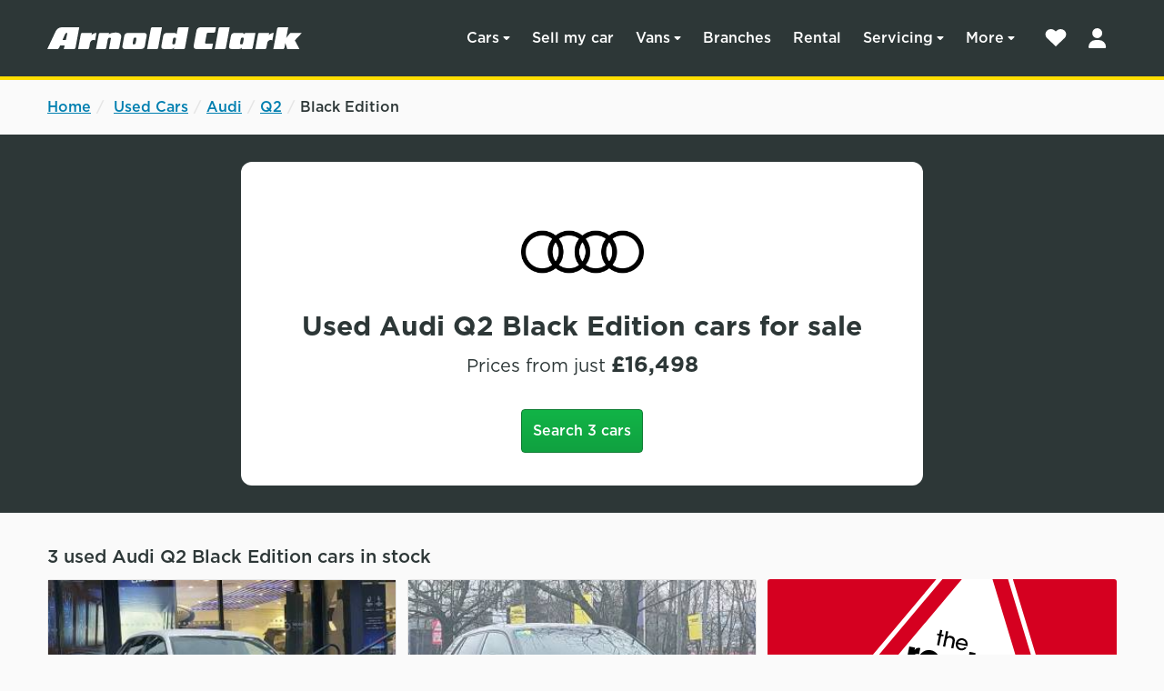

--- FILE ---
content_type: text/html; charset=utf-8
request_url: https://www.arnoldclark.com/used-cars/audi/q2/black-edition
body_size: 15015
content:
<!DOCTYPE html>

<html lang="en-GB" class="js-off">
<head>
  <meta charset="utf-8">
  <meta name="viewport" content="width=device-width, initial-scale=1">

  <script>
  window.authOptions = {
    domain: 'https://account.arnoldclark.com',
    clientId: 'v7nqhDVIrHR9wbW2eyUXnOxcsLHTcGvp',
    cacheLocation: 'localstorage',
    authorizationParams: {
      scope: 'openid profile',
      audience: 'https://mobile.arnoldclark.com',
    },     
  }
</script>

<script 
  id='checkSSOLogin' 
  src='/assets/packs/js/check_sso-f15ebf8c0d47aa757dec.js'>
</script>

    <link rel="preconnect" href="https://www.googletagmanager.com">
    <link rel="dns-prefetch" href="https://www.googletagmanager.com">
    <link rel="preconnect" href="https://vcache.arnoldclark.com" crossorigin>
    <link rel="dns-prefetch" href="https://vcache.arnoldclark.com">
    

  <title>Used Audi Q2 Black Edition cars for sale</title>
    <meta name="description" content="Browse 3 second hand Audi Q2 Black Edition cars. Buy online at Arnold Clark, Europe&#39;s largest independent car dealer.">
  <meta property="og:title" content="Used Audi Q2 Black Edition cars for sale">
<meta property="og:description" content="Browse 3 second hand Audi Q2 Black Edition cars. Buy online at Arnold Clark, Europe&#39;s largest independent car dealer.">

    <meta property="og:image" content="https://www.arnoldclark.com/cdn/images/social/ac-logo-yellow200x200.jpg">

<meta name="twitter:site" content="@arnoldclark">
<meta name="twitter:card" content="summary">
  <script>
  if (
    'addEventListener' in window &&
    'classList' in document.documentElement &&
    'localStorage' in window &&
    'querySelector' in document
  ) {
    document.documentElement.classList.remove('js-off');
    document.documentElement.classList.add('js-on');
  }
</script>

  <link rel="stylesheet" href="https://cdn.fonts.net/t/1.css?apiType=css&projectid=cf8a8f4e-30dc-4da4-974a-eb6d3226091f" media="print" onload="this.media='all'">
  <link rel="stylesheet" href="/assets/landing_pages-0c708b4104598c0b578fff76ade40b3df1e19aa0059b42507f4e301a36423795.css" media="screen" />
  

  <script src="/assets/collapse_lite-daea7b43fe341890d316789c6c51f89521223628338ac54b6f0e1759d7a36380.js" defer="defer"></script>
  <script id='universalNavigation' defer src='/assets/packs/js/universalNavigation-57295178ccaccbe9c337.js'></script>
  

  <link rel="apple-touch-icon" type="image/png" href="/assets/icons/apple-touch-icon-60x60-b8e95d6513e111ac724adaece205bb90545255d80b2fff82d94d489c8cd4a478.png" sizes="60x60" />
<link rel="apple-touch-icon" type="image/png" href="/assets/icons/apple-touch-icon-72x72-c9dc459c11c9dbbfefba4870cf315c4dd974d05efb213c0e7dc35f7348e896f2.png" sizes="72x72" />
<link rel="apple-touch-icon" type="image/png" href="/assets/icons/apple-touch-icon-114x114-c74792d5c92b696de5a2a6921fd5b5afd2ea77f1b06a6a6b8cb823ab7be84c70.png" sizes="114x114" />
<link rel="apple-touch-icon" type="image/png" href="/assets/icons/apple-touch-icon-152x152-1605f162fe3464870d8837c9a579b07668898ceca0100f67d179ff401340f758.png" sizes="152x152" />
<link rel="apple-touch-icon" type="image/png" href="/assets/icons/apple-touch-icon-180x180-76cd2cb27219b559f138649cecbb932063fb10c69251faf3686fa452394631ef.png" sizes="180x180" />
<link rel="icon" type="image/png" href="/assets/icons/favicon-48x48-6187c8ceec4c3829b0c4256292a33090d22f22e3ac8a90bbb6dced86d4d38fee.png" sizes="48x48" />
<link rel="icon" type="image/png" href="/assets/icons/favicon-192x192-55c2274e1ebc4e5192a8ffd739392af13abee675faa25e7940d153fd1ce35d67.png" sizes="192x192" />
<meta name="theme-color" content="#2d3737">


  
  <link rel="canonical" href="https://www.arnoldclark.com/used-cars/audi/q2/black-edition" />
  <meta name="csrf-param" content="authenticity_token" />
<meta name="csrf-token" content="YK+AeCX3Yw7GkZ5U08V+UEp5Y+I5PP2MSp8aHrV9tz/Uy7YUXT2RuidEUd4wVCKMtVUk349xTqE0tKs7/ywd2w==" />

    


  <script type="application/ld+json">
  {
  "@context": "https://schema.org",
  "@graph": [
    {
      "@type": "BreadcrumbList",
      "itemListElement": [
        {
          "@type": "ListItem",
          "position": 1,
          "name": "Home",
          "item": "https://www.arnoldclark.com"
        },
        {
          "@type": "ListItem",
          "position": 2,
          "name": "Used Cars",
          "item": "https://www.arnoldclark.com/used-cars"
        },
        {
          "@type": "ListItem",
          "position": 3,
          "name": "Audi",
          "item": "https://www.arnoldclark.com/used-cars/audi"
        },
        {
          "@type": "ListItem",
          "position": 4,
          "name": "Q2",
          "item": "https://www.arnoldclark.com/used-cars/audi/q2"
        },
        {
          "@type": "ListItem",
          "position": 5,
          "name": "Black-edition",
          "item": "https://www.arnoldclark.com/used-cars/audi/q2/black-edition"
        }
      ]
    },
    {
      "@type": "Vehicle",
      "mainEntityOfPage": "https://www.arnoldclark.com/used-cars/audi/q2/black-edition",
      "brand": {
        "@type": "brand",
        "name": "Audi Q2 Black Edition",
        "logo": "https://www.arnoldclark.com/cdn/images/shared/logos/audi.jpg"
      },
      "name": "Audi Q2 Black Edition",
      "description": "Browse 3 second hand Audi Q2 Black Edition cars. Buy online at Arnold Clark, Europe's largest independent car dealer.",
      "offers": {
        "@type": "AggregateOffer",
        "priceCurrency": "GBP",
        "areaServed": {
          "@type": "Country",
          "name": "UK"
        },
        "itemCondition": "UsedCondition",
        "lowPrice": 16498,
        "offerCount": 3
      }
    }
  ]
}
</script>

  
  <script id="dataLayer">
    var dataLayer = [{"vehiclesMake":"Audi","vehiclesModel":"Q2","vehiclesTrim":"Black Edition","appName":"SEO Landing Pages","content_group":"vehicle landing page","experiments":{},"loggedIn":false}];
  </script>
</head>

<body class="">
  <a class="ch-skip" href="#main">Skip to main content</a>
  <!-- Google Tag Manager -->
<noscript>
  <iframe src="//www.googletagmanager.com/ns.html?id=GTM-NCZ86Q" height="0" width="0" style="display:none;visibility:hidden"></iframe>
</noscript>

<!-- Begin GTM With CookieControl consents -->
<script>
  function gtag(){dataLayer.push(arguments)}function getCookie(e){
  for(var c=e+"=",d=decodeURIComponent(document.cookie).split(";"),b=0;b<d.length;b++)
  {for(var a=d[b];" "==a.charAt(0);)a=a.substring(1);if(0==a.indexOf(c))
  return a.substring(c.length,a.length)}return""}var cookieConsents=getCookie("CookieControl"),
  ad_storage=cookieConsents.indexOf('marketing":"accepted')> -1?"granted":"denied",
  analytics_storage=cookieConsents.indexOf('analytics":"accepted')> -1?"granted":"denied";
  gtag('consent','default',{'functionality_storage':'granted','ad_storage':ad_storage,
  'ad_user_data':ad_storage,'ad_personalization':ad_storage,
  'analytics_storage':analytics_storage,'wait_for_update':500});
  (function(w,d,s,l,i){w[l]=w[l]||[];w[l].push({'gtm.start':
  new Date().getTime(),event:'gtm.js'});var f=d.getElementsByTagName(s)[0],
  j=d.createElement(s),dl=l!='dataLayer'?'&l='+l:'';j.async=true;j.src=
  'https://www.googletagmanager.com/gtm.js?id='+i+dl;f.parentNode.insertBefore(j,f);
  })(window,document,'script','dataLayer','GTM-NCZ86Q');
</script>
<!-- End GTM With CookieControl consents -->
<!-- End Google Tag Manager -->

  
    <header class="ac-new-header" role="banner">
  <div class="ch-container ch-display--flex ch-align-items--center">
    <a href="https://www.arnoldclark.com" class="ac-new-header__logo">
      <img src="https://www.arnoldclark.com/assets/application/arnold-clark-logo-white-131d5fe2deee42ee786dee124dfb978f845a59b0fccd23822623808986fd9ed6.svg" alt="Arnold Clark" width="280" height="24">
    </a>
    <nav role="navigation" class="ch-display--flex ch-align-items--center">
  <div class="ac-nav__wrapper" data-nav-id="nav-wrapper" aria-expanded="false">
    <div class="ac-nav__mobile-header">
      <a href="https://www.arnoldclark.com" data-nav-id="nav-menu-logo" class="ch-display--block">
        <img src="https://www.arnoldclark.com/assets/navigation/ac-emblem-56c85d5984bd96c1e8f84db1da4c7301dde3b75a730771aeb5d077cf63f46439.svg" alt="Back to home" loading="lazy" width="36" height="36">
      </a>
      <button data-nav-id="nav-menu-back" type="button" class="ch-btn ac-nav__back-button ch-display--none">
        <img src="https://www.arnoldclark.com/assets/navigation/back-arrow-720994c81f55ed0b415ce9a089197ed982bc5f4a8bff3336e1c6d4e3855b34b3.svg" alt="Close menu" loading="lazy" class="ch-mr--2" width="20" height="20">Back
      </button>
      <button class="ac-nav__close-button" data-nav-id="nav-close-button" type="button">
        <img src="https://www.arnoldclark.com/assets/navigation/close-747c26c5cc7f6273707ee2dedf2f2bd62badfdabd8eadb1a1de75598cb10130b.svg" alt="Close menu" loading="lazy" width="48" height="48">
      </button>
    </div>
    
    <nav
  class="ac-nav "
  data-level="0"
> 
    
<ul
  class="ac-nav__list"
  role="menu"
  data-nav-id="home"
>
    <li class="ac-nav__item">
        <a
          data-parent-level="0"
          class="ac-nav__link ac-nav__link--submenu ac-nav__link--top-level"
          href="#menu-cars"
        >
          Cars
        </a>


        <nav
  class="ac-nav ac-nav--submenu ac-nav--hidden"
  data-level="3"
> 
      <h3 class="ac-nav__subheading ac-nav__subheading--category">
    Cars
  </h3>

<ul
  class="ac-nav__list"
  role="menu"
  data-nav-id="home"
>
    <li class="ac-nav__item">
        <a
          data-parent-level="3"
          class="ac-nav__link  "
          href="/vehicles"
        >
          Search
        </a>


    </li>
    <li class="ac-nav__item">
        <a
          data-parent-level="3"
          class="ac-nav__link  "
          href="/used-cars"
        >
          Used cars
        </a>


    </li>
    <li class="ac-nav__item">
        <a
          data-parent-level="3"
          class="ac-nav__link  "
          href="/new-cars"
        >
          New cars
        </a>


    </li>
    <li class="ac-nav__item">
        <a
          data-parent-level="3"
          class="ac-nav__link  "
          href="/nearly-new-cars"
        >
          Nearly-new cars
        </a>


    </li>
    <li class="ac-nav__item">
        <a
          data-parent-level="3"
          class="ac-nav__link  "
          href="/electric-cars"
        >
          Electric cars
        </a>


    </li>
    <li class="ac-nav__item">

        <!-- Mobile list items -->
        <select class="ac-nav__link ac-nav__link--select">
            <option 
              value="#"
            >
              Makes
            </option>
            <option 
              value="/abarth"
            >
              Abarth
            </option>
            <option 
              value="/alfa-romeo"
            >
              Alfa Romeo
            </option>
            <option 
              value="/alpine"
            >
              Alpine
            </option>
            <option 
              value="/bmw"
            >
              BMW
            </option>
            <option 
              value="/byd"
            >
              BYD
            </option>
            <option 
              value="/chery"
            >
              Chery
            </option>
            <option 
              value="/citroen"
            >
              Citroën
            </option>
            <option 
              value="/corvette"
            >
              Corvette
            </option>
            <option 
              value="/cupra"
            >
              CUPRA
            </option>
            <option 
              value="/dacia"
            >
              Dacia
            </option>
            <option 
              value="/ds"
            >
              DS
            </option>
            <option 
              value="/fiat"
            >
              Fiat
            </option>
            <option 
              value="/geely"
            >
              Geely
            </option>
            <option 
              value="/genesis"
            >
              Genesis
            </option>
            <option 
              value="/gwm"
            >
              GWM
            </option>
            <option 
              value="/honda"
            >
              Honda
            </option>
            <option 
              value="/hyundai"
            >
              Hyundai
            </option>
            <option 
              value="/jaecoo"
            >
              JAECOO
            </option>
            <option 
              value="/jeep"
            >
              Jeep
            </option>
            <option 
              value="/kia"
            >
              Kia
            </option>
            <option 
              value="/leapmotor"
            >
              Leapmotor
            </option>
            <option 
              value="/maserati"
            >
              Maserati
            </option>
            <option 
              value="/mazda"
            >
              Mazda
            </option>
            <option 
              value="/mercedes-benz"
            >
              Mercedes-Benz
            </option>
            <option 
              value="/mg"
            >
              MG
            </option>
            <option 
              value="/mini"
            >
              MINI
            </option>
            <option 
              value="/omoda"
            >
              OMODA
            </option>
            <option 
              value="/peugeot"
            >
              Peugeot
            </option>
            <option 
              value="/renault"
            >
              Renault
            </option>
            <option 
              value="/seat"
            >
              SEAT
            </option>
            <option 
              value="/skoda"
            >
              Škoda
            </option>
            <option 
              value="/smart"
            >
              smart
            </option>
            <option 
              value="/vauxhall"
            >
              Vauxhall
            </option>
            <option 
              value="/volkswagen"
            >
              Volkswagen
            </option>
            <option 
              value="/volvo"
            >
              Volvo
            </option>
        </select>

    </li>
    <li class="ac-nav__item">
        <a
          data-parent-level="3"
          class="ac-nav__link  "
          href="/motorstore"
        >
          Motorstore
        </a>


    </li>
    <li class="ac-nav__item">
        <a
          data-parent-level="3"
          class="ac-nav__link  "
          href="/luxury-cars"
        >
          Luxury cars
        </a>


    </li>
    <li class="ac-nav__item">
        <a
          data-parent-level="3"
          class="ac-nav__link  "
          href="/motability"
        >
          Motability
        </a>


    </li>
    <li class="ac-nav__item">
        <a
          data-parent-level="3"
          class="ac-nav__link  "
          href="https://www.arnoldclarkleasing.com/personal"
            target="_blank"
        >
          Personal car leasing
        </a>


    </li>
</ul>

    <!-- Desktop list items -->
    <div class="ac-nav__secondary-list">
      <h3 class="ac-nav__subheading">Makes</h3>
      <ul class="ac-nav__list">
            <li class="ac-nav__item">
              <a
                data-parent-level="3"
                class="ac-nav__link "
                href="/abarth"
              >
                Abarth
              </a>
            </li>
            <li class="ac-nav__item">
              <a
                data-parent-level="3"
                class="ac-nav__link "
                href="/alfa-romeo"
              >
                Alfa Romeo
              </a>
            </li>
            <li class="ac-nav__item">
              <a
                data-parent-level="3"
                class="ac-nav__link "
                href="/alpine"
              >
                Alpine
              </a>
            </li>
            <li class="ac-nav__item">
              <a
                data-parent-level="3"
                class="ac-nav__link "
                href="/bmw"
              >
                BMW
              </a>
            </li>
            <li class="ac-nav__item">
              <a
                data-parent-level="3"
                class="ac-nav__link "
                href="/byd"
              >
                BYD
              </a>
            </li>
            <li class="ac-nav__item">
              <a
                data-parent-level="3"
                class="ac-nav__link "
                href="/chery"
              >
                Chery
              </a>
            </li>
            <li class="ac-nav__item">
              <a
                data-parent-level="3"
                class="ac-nav__link "
                href="/citroen"
              >
                Citroën
              </a>
            </li>
            <li class="ac-nav__item">
              <a
                data-parent-level="3"
                class="ac-nav__link "
                href="/corvette"
              >
                Corvette
              </a>
            </li>
            <li class="ac-nav__item">
              <a
                data-parent-level="3"
                class="ac-nav__link "
                href="/cupra"
              >
                CUPRA
              </a>
            </li>
            <li class="ac-nav__item">
              <a
                data-parent-level="3"
                class="ac-nav__link "
                href="/dacia"
              >
                Dacia
              </a>
            </li>
            <li class="ac-nav__item">
              <a
                data-parent-level="3"
                class="ac-nav__link "
                href="/ds"
              >
                DS
              </a>
            </li>
            <li class="ac-nav__item">
              <a
                data-parent-level="3"
                class="ac-nav__link "
                href="/fiat"
              >
                Fiat
              </a>
            </li>
            <li class="ac-nav__item">
              <a
                data-parent-level="3"
                class="ac-nav__link "
                href="/geely"
              >
                Geely
              </a>
            </li>
            <li class="ac-nav__item">
              <a
                data-parent-level="3"
                class="ac-nav__link "
                href="/genesis"
              >
                Genesis
              </a>
            </li>
            <li class="ac-nav__item">
              <a
                data-parent-level="3"
                class="ac-nav__link "
                href="/gwm"
              >
                GWM
              </a>
            </li>
            <li class="ac-nav__item">
              <a
                data-parent-level="3"
                class="ac-nav__link "
                href="/honda"
              >
                Honda
              </a>
            </li>
            <li class="ac-nav__item">
              <a
                data-parent-level="3"
                class="ac-nav__link "
                href="/hyundai"
              >
                Hyundai
              </a>
            </li>
            <li class="ac-nav__item">
              <a
                data-parent-level="3"
                class="ac-nav__link "
                href="/jaecoo"
              >
                JAECOO
              </a>
            </li>
            <li class="ac-nav__item">
              <a
                data-parent-level="3"
                class="ac-nav__link "
                href="/jeep"
              >
                Jeep
              </a>
            </li>
            <li class="ac-nav__item">
              <a
                data-parent-level="3"
                class="ac-nav__link "
                href="/kia"
              >
                Kia
              </a>
            </li>
            <li class="ac-nav__item">
              <a
                data-parent-level="3"
                class="ac-nav__link "
                href="/leapmotor"
              >
                Leapmotor
              </a>
            </li>
            <li class="ac-nav__item">
              <a
                data-parent-level="3"
                class="ac-nav__link "
                href="/maserati"
              >
                Maserati
              </a>
            </li>
            <li class="ac-nav__item">
              <a
                data-parent-level="3"
                class="ac-nav__link "
                href="/mazda"
              >
                Mazda
              </a>
            </li>
            <li class="ac-nav__item">
              <a
                data-parent-level="3"
                class="ac-nav__link "
                href="/mercedes-benz"
              >
                Mercedes-Benz
              </a>
            </li>
            <li class="ac-nav__item">
              <a
                data-parent-level="3"
                class="ac-nav__link "
                href="/mg"
              >
                MG
              </a>
            </li>
            <li class="ac-nav__item">
              <a
                data-parent-level="3"
                class="ac-nav__link "
                href="/mini"
              >
                MINI
              </a>
            </li>
            <li class="ac-nav__item">
              <a
                data-parent-level="3"
                class="ac-nav__link "
                href="/omoda"
              >
                OMODA
              </a>
            </li>
            <li class="ac-nav__item">
              <a
                data-parent-level="3"
                class="ac-nav__link "
                href="/peugeot"
              >
                Peugeot
              </a>
            </li>
            <li class="ac-nav__item">
              <a
                data-parent-level="3"
                class="ac-nav__link "
                href="/renault"
              >
                Renault
              </a>
            </li>
            <li class="ac-nav__item">
              <a
                data-parent-level="3"
                class="ac-nav__link "
                href="/seat"
              >
                SEAT
              </a>
            </li>
            <li class="ac-nav__item">
              <a
                data-parent-level="3"
                class="ac-nav__link "
                href="/skoda"
              >
                Škoda
              </a>
            </li>
            <li class="ac-nav__item">
              <a
                data-parent-level="3"
                class="ac-nav__link "
                href="/smart"
              >
                smart
              </a>
            </li>
            <li class="ac-nav__item">
              <a
                data-parent-level="3"
                class="ac-nav__link "
                href="/vauxhall"
              >
                Vauxhall
              </a>
            </li>
            <li class="ac-nav__item">
              <a
                data-parent-level="3"
                class="ac-nav__link "
                href="/volkswagen"
              >
                Volkswagen
              </a>
            </li>
            <li class="ac-nav__item">
              <a
                data-parent-level="3"
                class="ac-nav__link "
                href="/volvo"
              >
                Volvo
              </a>
            </li>
      </ul>
    </div>




      <h3 class="ac-nav__subheading ac-nav__subheading--find-out-more">
    Find out more
  </h3>

<ul
  class="ac-nav__list  ac-nav__list--find-out-more"
  role="menu"
  data-nav-id="home"
>
    <li class="ac-nav__item">
      <a
        data-parent-level="3"
        class="ac-nav__link  "
        href="/car-finance"
      >
        Car finance
      </a>

    </li>
    <li class="ac-nav__item">
      <a
        data-parent-level="3"
        class="ac-nav__link  "
        href="/electric-cars"
      >
        Electric car buying
      </a>

    </li>
    <li class="ac-nav__item">
      <a
        data-parent-level="3"
        class="ac-nav__link  "
        href="/servicing/complete-aftercare"
      >
        Aftercare range
      </a>

    </li>
    <li class="ac-nav__item">
      <a
        data-parent-level="3"
        class="ac-nav__link  "
        href="/best-deal-guarantee"
      >
        Our Best Deal Guarantee
      </a>

    </li>

</ul>

</nav>

    </li>
    <li class="ac-nav__item">
        <a
          data-parent-level="0"
          class="ac-nav__link  ac-nav__link--top-level"
          href="/sell-my-car"
        >
          Sell my car
        </a>


    </li>
    <li class="ac-nav__item">
        <a
          data-parent-level="0"
          class="ac-nav__link ac-nav__link--submenu ac-nav__link--top-level"
          href="#vans"
        >
          Vans
        </a>


        <nav
  class="ac-nav ac-nav--submenu ac-nav--hidden"
  data-level="3"
> 
      <h3 class="ac-nav__subheading ac-nav__subheading--category">
    Vans
  </h3>

<ul
  class="ac-nav__list"
  role="menu"
  data-nav-id="home"
>
    <li class="ac-nav__item">
        <a
          data-parent-level="3"
          class="ac-nav__link  "
          href="/van-store"
        >
          Vanstore
        </a>


    </li>
    <li class="ac-nav__item">
        <a
          data-parent-level="3"
          class="ac-nav__link  "
          href="/vehicles?search_type=Vans&amp;payment_type=cash"
            rel="noindex, nofollow"
        >
          Used vans
        </a>


    </li>
    <li class="ac-nav__item">
        <a
          data-parent-level="3"
          class="ac-nav__link  "
          href="/new-vans"
        >
          New vans
        </a>


    </li>
    <li class="ac-nav__item">
        <a
          data-parent-level="3"
          class="ac-nav__link  "
          href="/nearly-new-vans"
        >
          Nearly-new vans
        </a>


    </li>
    <li class="ac-nav__item">
        <a
          data-parent-level="3"
          class="ac-nav__link  "
          href="/van-store#locations"
        >
          Branches
        </a>


    </li>
    <li class="ac-nav__item">
        <a
          data-parent-level="3"
          class="ac-nav__link  "
          href="https://www.arnoldclarkleasing.com/business-quote"
            target="_blank"
        >
          Van leasing
        </a>


    </li>
</ul>





      <h3 class="ac-nav__subheading ac-nav__subheading--find-out-more">
    Find out more
  </h3>

<ul
  class="ac-nav__list  ac-nav__list--find-out-more"
  role="menu"
  data-nav-id="home"
>
    <li class="ac-nav__item">
      <a
        data-parent-level="3"
        class="ac-nav__link  "
        href="/sell-my-van"
      >
        Sell your van
      </a>

    </li>
    <li class="ac-nav__item">
      <a
        data-parent-level="3"
        class="ac-nav__link  "
        href="/servicing"
      >
        Servicing
      </a>

    </li>
    <li class="ac-nav__item">
      <a
        data-parent-level="3"
        class="ac-nav__link  "
        href="/coachbuilders"
      >
        Van conversions
      </a>

    </li>

</ul>

</nav>

    </li>
    <li class="ac-nav__item">
        <a
          data-parent-level="0"
          class="ac-nav__link  ac-nav__link--top-level"
          href="/find-a-dealer"
        >
          Branches
        </a>


    </li>
    <li class="ac-nav__item">
        <a
          data-parent-level="0"
          class="ac-nav__link  ac-nav__link--top-level"
          href="https://www.arnoldclarkrental.com/"
            target="_blank"
        >
          Rental
        </a>


    </li>
    <li class="ac-nav__item">
        <a
          data-parent-level="0"
          class="ac-nav__link ac-nav__link--submenu ac-nav__link--top-level"
          href="#servicing"
        >
          Servicing
        </a>


        <nav
  class="ac-nav ac-nav--submenu ac-nav--hidden"
  data-level="3"
> 
      <h3 class="ac-nav__subheading ac-nav__subheading--category">
    Servicing and repairs
  </h3>

<ul
  class="ac-nav__list"
  role="menu"
  data-nav-id="home"
>
    <li class="ac-nav__item">
        <a
          data-parent-level="3"
          class="ac-nav__link  "
          href="/servicing/book"
            rel="nofollow"
        >
          Book a Service or MOT
        </a>


    </li>
    <li class="ac-nav__item">
        <a
          data-parent-level="3"
          class="ac-nav__link  "
          href="/servicing/manufacturer"
        >
          Manufacturer servicing
        </a>


    </li>
    <li class="ac-nav__item">
        <a
          data-parent-level="3"
          class="ac-nav__link  "
          href="/servicing/value"
        >
          Value servicing
        </a>


    </li>
    <li class="ac-nav__item">
        <a
          data-parent-level="3"
          class="ac-nav__link  "
          href="/servicing"
        >
          More servicing options
        </a>


    </li>
    <li class="ac-nav__item">
        <a
          data-parent-level="3"
          class="ac-nav__link  "
          href="/servicing/tyres/prices"
        >
          Tyres
        </a>


    </li>
    <li class="ac-nav__item">
        <a
          data-parent-level="3"
          class="ac-nav__link  "
          href="https://www.arnoldclarkautoparts.com/"
            target="_blank"
        >
          Parts &amp; Accessories
        </a>


    </li>
</ul>





      <h3 class="ac-nav__subheading ac-nav__subheading--find-out-more">
    Find out more
  </h3>

<ul
  class="ac-nav__list  ac-nav__list--find-out-more"
  role="menu"
  data-nav-id="home"
>
    <li class="ac-nav__item">
      <a
        data-parent-level="3"
        class="ac-nav__link  "
        href="/aftercare-car-warranty"
      >
        Aftercare warranty
      </a>

    </li>
    <li class="ac-nav__item">
      <a
        data-parent-level="3"
        class="ac-nav__link  "
        href="/servicing/accident-repairs"
      >
        Accident repairs
      </a>

    </li>
    <li class="ac-nav__item">
      <a
        data-parent-level="3"
        class="ac-nav__link  "
        href="/accist"
      >
        Accist accident management
      </a>

    </li>
    <li class="ac-nav__item">
      <a
        data-parent-level="3"
        class="ac-nav__link  "
        href="/servicing/electric-car"
      >
        Electric car servicing
      </a>

    </li>
    <li class="ac-nav__item">
      <a
        data-parent-level="3"
        class="ac-nav__link  "
        href="/servicing/pay-monthly"
      >
        Interest free payment plans
      </a>

    </li>
    <li class="ac-nav__item">
      <a
        data-parent-level="3"
        class="ac-nav__link  "
        href="/coachbuilders"
      >
        Coachbuilders
      </a>

    </li>
    <li class="ac-nav__item">
      <a
        data-parent-level="3"
        class="ac-nav__link  "
        href="/servicing"
      >
        Why choose Arnold Clark?
      </a>

    </li>

</ul>

</nav>

    </li>
    <li class="ac-nav__item">
        <a
          data-parent-level="0"
          class="ac-nav__link ac-nav__link--submenu ac-nav__link--top-level"
          href="#more"
        >
          More
        </a>


        <nav
  class="ac-nav ac-nav--submenu ac-nav--hidden"
  data-level="3"
> 
      <h3 class="ac-nav__subheading ac-nav__subheading--category">
    More from us
  </h3>

<ul
  class="ac-nav__list"
  role="menu"
  data-nav-id="home"
>
    <li class="ac-nav__item">
        <a
          data-parent-level="3"
          class="ac-nav__link  "
          href="https://www.arnoldclarkleasing.com/business"
            target="_blank"
        >
          Business leasing
        </a>


    </li>
    <li class="ac-nav__item">
        <a
          data-parent-level="3"
          class="ac-nav__link  "
          href="https://www.arnoldclarkautoparts.com/"
            target="_blank"
        >
          Autoparts
        </a>


    </li>
    <li class="ac-nav__item">
        <a
          data-parent-level="3"
          class="ac-nav__link  "
          href="https://www.centralcarauctions.com/"
            target="_blank"
        >
          Central Car Auctions
        </a>


    </li>
    <li class="ac-nav__item">
        <a
          data-parent-level="3"
          class="ac-nav__link  "
          href="https://www.gtg.co.uk/"
            target="_blank"
        >
          GTG Training
        </a>


    </li>
    <li class="ac-nav__item">
        <a
          data-parent-level="3"
          class="ac-nav__link  "
          href="https://bumblebeeev.com/"
            target="_blank"
        >
          Bumblebee EV
        </a>


    </li>
    <li class="ac-nav__item">
        <a
          data-parent-level="3"
          class="ac-nav__link  "
          href="/charge"
        >
          Charge
        </a>


    </li>
    <li class="ac-nav__item">
        <a
          data-parent-level="3"
          class="ac-nav__link  "
          href="/insurance"
        >
          Insurance
        </a>


    </li>
    <li class="ac-nav__item">
        <a
          data-parent-level="3"
          class="ac-nav__link  "
          href="/vehicles?body_type%5B%5D=Motorbike"
            rel="noindex, nofollow"
        >
          Motorbikes
        </a>


    </li>
</ul>





      <h3 class="ac-nav__subheading ac-nav__subheading--find-out-more">
    Find out more
  </h3>

<ul
  class="ac-nav__list  ac-nav__list--find-out-more"
  role="menu"
  data-nav-id="home"
>
    <li class="ac-nav__item">
      <a
        data-parent-level="3"
        class="ac-nav__link  "
        href="/help"
      >
        Help &amp; Support
      </a>

    </li>
    <li class="ac-nav__item">
      <a
        data-parent-level="3"
        class="ac-nav__link  "
        href="/careers"
      >
        Careers
      </a>

    </li>
    <li class="ac-nav__item">
      <a
        data-parent-level="3"
        class="ac-nav__link  "
        href="/car-finance"
      >
        Car finance guide
      </a>

    </li>
    <li class="ac-nav__item">
      <a
        data-parent-level="3"
        class="ac-nav__link  "
        href="/car-valuation/part-exchange"
      >
        Part exchange
      </a>

    </li>
    <li class="ac-nav__item">
      <a
        data-parent-level="3"
        class="ac-nav__link  "
        href="/electric-cars"
      >
        Electric car buying
      </a>

    </li>
    <li class="ac-nav__item">
      <a
        data-parent-level="3"
        class="ac-nav__link  "
        href="/click-and-collect"
      >
        Click &amp; Collect
      </a>

    </li>
    <li class="ac-nav__item">
      <a
        data-parent-level="3"
        class="ac-nav__link  "
        href="/coachbuilders/mobility-adaptations"
      >
        Mobility adaptations
      </a>

    </li>
    <li class="ac-nav__item">
      <a
        data-parent-level="3"
        class="ac-nav__link  "
        href="/community"
      >
        Community
      </a>

    </li>
    <li class="ac-nav__item">
      <a
        data-parent-level="3"
        class="ac-nav__link  "
        href="/newsroom"
      >
        Newsroom
      </a>

    </li>
    <li class="ac-nav__item">
      <a
        data-parent-level="3"
        class="ac-nav__link  "
        href="/blog"
      >
        Blog
      </a>

    </li>

</ul>

</nav>

    </li>
</ul>





</nav>

    
    <div class="ac-nav__footer">
      <div class="ac-nav__tools">
        <a href="/help"
          class="ac-nav__help"
        >
          <img src="https://www.arnoldclark.com/assets/navigation/help-1f26f65045f67d00d0bd9e9615592df49a25d37b8a2c9ce7e78a20d12779daac.svg" loading="lazy" class="ch-mr--2" alt="" width="24" height="24">Help &amp; Support
        </a>
      </div>
      <div class="ac-nav__trustpilot">
        <span class="ch-fw--500">Rated Excellent</span> on <img src="/assets/application/trustpilot/trustpilot-logo-green-black-fb3a378b336dcbfd130777ee65dc8de4d16c7304b9d5cdff7fea08df97ec9e76.svg" alt="Trustpilot" loading="lazy" width="114" height="28">
      </div>
    </div>
  </div>
  <div class="ch-flex--none md:ch-ml--2">
    <a class="ch-display--inline-block ac-nav__shortlist" data-gtm-track="interaction" data-gtm-track-action="Clicked header shortlist" data-gtm-track-label="Web mobile" rel="nofollow" href="/shortlist">
      <span class="ac-nav__shortlist--label ch-reader" >Shortlist</span>
</a>    <button 
      class="ch-display--inline-block ac-nav__login"
      data-gtm-track="click_cta"
      data-gtm-track-label="Login - Main Nav"
    > 
      <span class="ch-reader ac-nav__login--label">Log in to your account</span>
    </button>
  </div>
  <button class="ac-nav__menu-button" data-nav-id="nav-menu-button" type="button" aria-haspopup="true" aria-expanded="false">
    <img src="https://www.arnoldclark.com/assets/navigation/menu-1689bbede28c7b50ee857add1c65edf909d5fb75b9260ee2cd8f2159d8aed568.svg" alt="" width="28" height="20" class="ch-mh--auto">
    <span class="ch-reader">Menu</span>
  </button>
</nav>

  </div>
</header>

  
  <main id="main">
    <nav class="ch-container ch-bg--grey-1 ch-mv--2 md:ch-mv--3">
  <ul class="ch-breadcrumb ch-fs--3">
    <li class="ch-breadcrumb__item">
      <a href="https://www.arnoldclark.com">Home</a>
    </li>
    <li class="ch-breadcrumb__item">
      <a href="/used-cars">Used Cars</a>
    </li>
    <li class="ch-breadcrumb__item"><a href="/used-cars/audi">Audi</a></li><li class="ch-breadcrumb__item"><a href="/used-cars/audi/q2">Q2</a></li><li class="ch-breadcrumb__item">Black Edition</li>
  </ul>
</nav>


<div class="ch-full-bleed ch-bg--ac-black ch-pa--2 md:ch-pv--5 ch-mb--3 md:ch-mb--6">
  <header class="ch-container seo-header ch-ph--3 sm:ch-ph--6 ch-pv--3 sm:ch-pv--6 ch-bg--white ch-rounded--lg ch-text--center">
      <div class="ch-display--block ch-mv--3">
        <img alt="" class="ch-img--responsive ch-centered" style="max-height: 90px" src="https://www.arnoldclark.com/cdn/images/shared/logos/manufacturer/contained/center/audi.png" />
      </div>
    <h1 class="ch-fs--5 sm:ch-fs--6"><strong>Used Audi Q2 Black Edition cars for sale</strong></h1>
      <p class="ch-fs--4 ch-mb--6">Prices from just <strong class="ch-fs--4 sm:ch-fs--5">£16,498</strong></p>
    <a class="ch-btn ch-btn--success search-btn ch-btn--block md:ch-width--auto" rel="noindex, nofollow" data-gtm-track="click_cta" href="/vehicles?make_model%5Baudi%5D%5B%5D%5Bq2%5D%5B%5D=Black+Edition&amp;sort_order=price_up&amp;unreserved_only=true">Search 3 cars</a>
  </header>
</div>
<div class="ch-container ch-bg--grey-1">
  <h2 class="ch-fs--4">3 used Audi Q2 Black Edition cars in stock</h2>
  
  <section class="ch-mb--6">
  <ul class="ac-results">
        <li class="ch-card ac-result">
          <div class="ch-relative">
            <a href="https://www.arnoldclark.com/used-cars/audi/q2/30-tfsi-black-edition-5dr/2021/ref/arnan-u-312226">
              <img
                src="https://vcache.arnoldclark.com/imageserver/AHRXNHA1N7-JUN3/350/f"
                alt="2021 (71) Audi Q2 30 TFSI Black Edition 5dr"
                class="ch-img--responsive"
                height="263"
                width="350"
                loading="lazy"
              >
            </a>
          </div>
          <div class="ac-result__content">
            <h3 class="ac-vehicle__title">
              <a href="https://www.arnoldclark.com/used-cars/audi/q2/30-tfsi-black-edition-5dr/2021/ref/arnan-u-312226">
                2021 (71) Audi Q2
                <small class="ac-vehicle__title-variant">30 TFSI Black Edition 5dr</small>
              </a>
            </h3>
          <ul class="ac-result__summary">
            <li class="ch-chip ch-chip--grey-2">49,663 miles</li>
            <li class="ch-chip ch-chip--grey-2">Used</li>
            <li class="ch-chip ch-chip--grey-2">Petrol</li>
          </ul>
          </div>
          <div class="ch-bt--1 ch-bb--1 ch-bc--grey-3 ch-display--flex ch-flex-flow--column-wrap">
            <div class="ac-pricing">
              <span class="ac-pricing__cash">
                <span class="ac-pricing__prefix">Sale price</span>
                <span class="ac-money">£17,798</span>
              </span>
              <div class="result__finance">
                <span class="ac-pricing__deposit">
                  <span class="ac-money">£249</span>
                  <span class="ac-pricing__suffix">Deposit</span>
                </span>
                <span class="ch-ph--1">+</span>
                <span class="ac-pricing__monthly">
                  <span class="ac-money">£298.26</span>
                  <span class="ac-pricing__suffix">Per month</span>
                </span>
              </div>
            </div>
              <span class="ac-pricing__saving">
                Save 
                <span class="ac-money">£1200</span>
                
              </span>
          </div>
          <div class="ac-result__footer">
              <a href="/find-a-dealer/ref/arnan" class="branchname">
                <span class="ch-text--bold ch-text--ellipsis">Newcastle OMODA / JAECOO</span>
              </a>
          </div>
        </li>
        <li class="ch-card ac-result">
          <div class="ch-relative">
            <a href="https://www.arnoldclark.com/used-cars/audi/q2/35-tfsi-black-edition-5dr/2019/ref/arnhc-u-38274">
              <img
                src="https://vcache.arnoldclark.com/imageserver/AORDNMH9C1-AUS3/350/f"
                alt="2019 (19) Audi Q2 35 TFSI Black Edition 5dr"
                class="ch-img--responsive"
                height="263"
                width="350"
                loading="lazy"
              >
            </a>
          </div>
          <div class="ac-result__content">
            <h3 class="ac-vehicle__title">
              <a href="https://www.arnoldclark.com/used-cars/audi/q2/35-tfsi-black-edition-5dr/2019/ref/arnhc-u-38274">
                2019 (19) Audi Q2
                <small class="ac-vehicle__title-variant">35 TFSI Black Edition 5dr</small>
              </a>
            </h3>
          <ul class="ac-result__summary">
            <li class="ch-chip ch-chip--grey-2">43,344 miles</li>
            <li class="ch-chip ch-chip--grey-2">Used</li>
            <li class="ch-chip ch-chip--grey-2">47.9 MPG*</li>
          </ul>
          </div>
          <div class="ch-bt--1 ch-bb--1 ch-bc--grey-3 ch-display--flex ch-flex-flow--column-wrap">
            <div class="ac-pricing">
              <span class="ac-pricing__cash">
                <span class="ac-pricing__prefix">Only</span>
                <span class="ac-money">£16,498</span>
              </span>
              <div class="result__finance">
                <span class="ac-pricing__deposit">
                  <span class="ac-money">£249</span>
                  <span class="ac-pricing__suffix">Deposit</span>
                </span>
                <span class="ch-ph--1">+</span>
                <span class="ac-pricing__monthly">
                  <span class="ac-money">£341.07</span>
                  <span class="ac-pricing__suffix">Per month</span>
                </span>
              </div>
            </div>
          </div>
          <div class="ac-result__footer">
              <a href="/find-a-dealer/ref/arnhc" class="branchname">
                <span class="ch-text--bold ch-text--ellipsis">Stirling Volkswagen</span>
              </a>
          </div>
        </li>
        <div class="ch-card usp-card usp-card--real-sale">
  <img src="https://www.arnoldclark.com/assets/usps/real-sale-2d04dd4545076481a11ef5fd4e481091a696f568dbc109d37670caaeb98bd92f.svg" loading="lazy" alt="" width="290" height="219" class="ch-img--responsive" />
  <div class="ch-card__content usp-card__content usp-card__content--real-sale ch-pv--8 ch-ph--4">
    <h3 class="ch-fw--800">
      <span>DON'T MISS THE UK'S</span>
      <span>BIGGEST</span>
      <span>USED CAR SALE!</span>
    </h3>
  </div>
</div>

        <li class="ch-card ac-result">
          <div class="ch-relative">
            <a href="https://www.arnoldclark.com/used-cars/audi/q2/30-tfsi-black-edition-5dr/2020/ref/arnhn-u-44149">
              <img
                src="https://vcache.arnoldclark.com/imageserver/AVRGNKH0N7-AUD4/350/f"
                alt="2020 (70) Audi Q2 30 TFSI Black Edition 5dr"
                class="ch-img--responsive"
                height="263"
                width="350"
                loading="lazy"
              >
            </a>
          </div>
          <div class="ac-result__content">
            <h3 class="ac-vehicle__title">
              <a href="https://www.arnoldclark.com/used-cars/audi/q2/30-tfsi-black-edition-5dr/2020/ref/arnhn-u-44149">
                2020 (70) Audi Q2
                <small class="ac-vehicle__title-variant">30 TFSI Black Edition 5dr</small>
              </a>
            </h3>
          <ul class="ac-result__summary">
            <li class="ch-chip ch-chip--grey-2">35,965 miles</li>
            <li class="ch-chip ch-chip--grey-2">Used</li>
            <li class="ch-chip ch-chip--grey-2">52.3 MPG*</li>
          </ul>
          </div>
          <div class="ch-bt--1 ch-bb--1 ch-bc--grey-3 ch-display--flex ch-flex-flow--column-wrap">
            <div class="ac-pricing">
              <span class="ac-pricing__cash">
                <span class="ac-pricing__prefix">Only</span>
                <span class="ac-money">£16,998</span>
              </span>
              <div class="result__finance">
                <span class="ac-pricing__deposit">
                  <span class="ac-money">£249</span>
                  <span class="ac-pricing__suffix">Deposit</span>
                </span>
                <span class="ch-ph--1">+</span>
                <span class="ac-pricing__monthly">
                  <span class="ac-money">£309.15</span>
                  <span class="ac-pricing__suffix">Per month</span>
                </span>
              </div>
            </div>
          </div>
          <div class="ac-result__footer">
              <a href="/find-a-dealer/ref/arnhn" class="branchname">
                <span class="ch-text--bold ch-text--ellipsis">Bolton Motorstore / Vanstore</span>
              </a>
          </div>
        </li>
  </ul>
  <div class="ch-display--flex ch-justify-content--center">
    <a class="ch-btn ch-btn--success search-btn ch-width--12 sm:ch-width--auto sm:ch-ph--10 ch-mt--1" rel="noindex, nofollow" data-gtm-track="click_cta" href="/vehicles?make_model%5Baudi%5D%5B%5D%5Bq2%5D%5B%5D=Black+Edition&amp;sort_order=price_up&amp;unreserved_only=true">Search 3 cars</a>
  </div>
</section>

  
    <section id="find-out-more" class="ch-mb--6 md:ch-display--flex md:ch-justify-content--center">
    <div class="md:ch-width--6 ch-pa--5 ch-bg--white ch-ba--1 ch-rounded ch-bc--grey-3 ac-about">
      <h3>What is the Audi Q2 Black Edition?</h3>
<p>The Audi Q2 is a subcompact luxury crossover and is the smallest model in the manufacturer’s SUV range. Offering urban practicality and a premium experience, it provides an entry point into the SUV market for young families or those wanting more space and storage capacity than their current hatchback.</p> 

<p>The Black Edition takes the Q2’s ruggedly attractive styling and adds unique touches, making the model stand out even further. All elements of silver trim have been removed and replaced with black accents. The alloy wheels are black, as is the detailing in the cabin. The rear privacy glass is darkened to complete the effect.</p> 
<br>

<h3>Audi Q2 Black Edition history</h3>

<p>The Audi Q2 was first unveiled at the 2016 Geneva Motor Show and arrived in showrooms later that year. Its innovative design earned it a prestigious Red Dot award in 2017 and it proved instantly popular with UK buyers, selling over 81,000 units in its first year.</p>  

<p>The Black Edition is formed part of the original trim lineup for the Q2,  available from launch in 2016. It tops the model’s range, only sitting below the high-performance SQ2, which has its own unique spec to match its extra power.</p> 

<p>The Audi Q2 has very few direct rivals, which is partly the reason for its popularity during its short lifespan. The <a href="https://www.arnoldclark.com/used-cars/bmw/x2">BMW X2</a> and <a href="https://www.arnoldclark.com/used-cars/mercedes-benz/gla">Mercedes-Benz GLA</a> are the smallest SUVs from their respective manufacturers’ lineups, but even these are closer to the Q3 in size. The <a href="https://www.arnoldclark.com/used-cars/mini/countryman">MINI Countryman</a> could be considered a competitor, as could the <a href="https://www.arnoldclark.com/used-cars/peugeot/2008/gt">Peugeot 2008 GT</a>. However, these models can’t match the Q2 for quality.</p>
<br>

<h3>Where does the Audi Q2 Black Edition sit in the range?</h3>

<p>The Black Edition is the Audi Q2’s top-spec model and remained so throughout the model’s lifespan from 2016-2023. Sitting above the Technik, Sport and S-Line variants, it boasts unique styling features and a high level of onboard and safety technology. The SQ2 Black Edition was released in 2018; this sat above the regular Black Edition variant, but was distinguished more for its high performance levels than additional equipment.</p>
<br>

<h3>What features and equipment does the Q2 Black Edition have?</h3>

<p>The key features that set the Black Edition apart from the rest of the range are the trim’s black styling touches. All the exterior detailing is jet black, the 19-inch alloy wheels are gloss black and there is rear privacy glass to complete the aesthetic.</p>  

<p>The Black Edition offers the same premium features as the S-Line. This includes manual air conditioning, a WiFi hotspot, sports seats with electric lumbar adjustment, and an infotainment system with an 8.3-inch screen, DAB radio, Bluetooth connectivity and Apple CarPlay/Android Auto.</p> 

<p>Additional technology includes cruise control, rear parking sensors and a power-operated tailgate, which makes loading and unloading items from the boot easier. Luggage capacity ranges from 405 cubic litres with the rear seats in place to 1,050 litres with them folded down.</p> 

<p>In terms of safety, you’ll benefit from automatic emergency braking, three ISOFIX anchor points to secure children’s car seats, six airbags and e-Call. This clever feature contacts the emergency services on your behalf should you be involved in a collision.</p>  

<p>The Q2 Black Edition comes with two engine options. The entry-level 1.0-litre petrol engine produces 110bhp and accelerates from 0-62mph in 11.2 seconds. The higher-powered 1.5-litre petrol unit delivers 150bhp and a choice of manual or automatic transmission. Both achieve a 0-62mph time of 8.6 seconds. All come with front-wheel drive as standard, while the SQ2 Black Edition offers four-wheel drive.</p>  

<p>The Audi Q2 was discontinued in 2023. In an official statement, the manufacturer outlined its plans to move away from small cars to focus on its larger models and the electrification of its model lineup.</p>
    </div>
  </section> 

  
  
  
  <script type="text/javascript" src="//widget.trustpilot.com/bootstrap/v5/tp.widget.bootstrap.min.js" async></script>
<div class="ch-full-bleed ch-bg--white ch-bc--grey-3 ch-bt--1 ch-bb--1 ch-pv--4 ch-mt--4 ch-mb--6 js-off--hide">
  <div class="ch-container">
    <h3 class="ch-hide sl:ch-display--block ch-mb--4 ch-text--center">What our customers say on Trustpilot</h3>
    <div class="trustpilot-widget" data-locale="en-GB" data-template-id="53aa8912dec7e10d38f59f36" data-businessunit-id="4bdc6e65000064000505c245" data-style-height="130px" data-style-width="100%" data-theme="light" data-stars="4,5">
      <a href="https://uk.trustpilot.com/review/www.arnoldclark.com" target="_blank" rel="noopener">Trustpilot</a>
    </div>
  </div>
</div>

    <section class="ch-mb--1">
    <div class="ac-repexample__container">
      <table class="ac-repexample ch-text--center lg:ch-text--left">
        <caption class="ac-repexample__caption">Representative example</caption>
        <tbody class="ac-repexample__body">
          <tr>
            <th>Monthly Payment</th>
            <td>£341.07</td>
          </tr>
          <tr>
            <th>Deposit</th>
            <td>£249</td>
          </tr>
          <tr>
            <th>Term (Months)</th>
            <td>60</td>
          </tr>
          <tr>
            <th>Cash Price</th>
            <td>£16498</td>
          </tr>
          <tr>
            <th>Credit Amount</th>
            <td>£16249</td>
          </tr>
          <tr>
            <th>Completion Fee</th>
            <td>£1</td>
          </tr>
          <tr>
            <th>Total Amount Payable</th>
            <td>£20,714</td>
          </tr>
          <tr>
            <th>Fixed Interest Rate</th>
            <td>5.19%</td>
          </tr>
        </tbody>
        <tfoot class="ac-repexample__footer">
          <tr>
            <th>Representative APR</th>
            <td>9.9%</td>
          </tr>
        </tfoot>
      </table>
    </div>
  </section>

  <section>
  <div class="ac-finance__disclaimer">
  <small class="ac-type--book">
  Arnold Clark Automobiles Limited is authorised and regulated by the Financial Conduct Authority (<a target="_blank" rel="nofollow" id="fca-registration-link" title="View Firm Registration on FCA Website" href="https://register.fca.org.uk/s/firm?id=001b000000MfWTWAA3">308092</a>) for general insurance and consumer credit purposes. We act as a credit broker sourcing credit to assist with your purchase from a carefully selected panel of lenders. Lenders will pay us a fee for these introductions (<a id="finance-disclaimer-link" rel="nofollow" target="_blank" title="Opens Panel of Lenders in a new tab" href="/terms-of-use/panel-of-lenders">click here</a> for details including our panel of lenders and disclosure statement). Offers subject to status, terms and conditions.
  </small>
</div>

  <small>
    * MPG figures are obtained in laboratory testing and intended for comparisons between vehicles. Please be aware they’re not intended to represent real world efficiency.
  </small>
</section>

</div>

  </main>
  
    <footer class="ac-footer ch-fs--2" role="contentinfo">

  <div class="ch-full-bleed ch-bg--ac-black">
    <div class="ch-container">
      <ul class="ac-footer__quick-links ch-text--center lg:ch-mh--n1 ch-mv--2">
        <li class="ch-width--6 sm:ch-width--4 lg:ch-width--2 ch-pa--1"><a class="ac-footer__quick-links--link" href="https://www.arnoldclark.com/help">Help &amp; Support</a></li>
        <li class="ch-width--6 sm:ch-width--4 lg:ch-width--2 ch-pa--1"><a class="ac-footer__quick-links--link" href="https://www.arnoldclark.com/careers">Careers</a></li>
        <li class="ch-width--6 sm:ch-width--4 lg:ch-width--2 ch-pa--1"><a class="ac-footer__quick-links--link" href="https://www.arnoldclark.com/sell-my-car">Sell my car</a></li>
        <li class="ch-width--6 sm:ch-width--4 lg:ch-width--2 ch-pa--1"><a class="ac-footer__quick-links--link" href="https://www.arnoldclark.com/servicing">Book a Service</a></li>
        <li class="ch-width--6 sm:ch-width--4 lg:ch-width--2 ch-pa--1"><a class="ac-footer__quick-links--link" href="/used-cars">Used Cars</a></li>
        <li class="ch-width--6 sm:ch-width--4 lg:ch-width--2 ch-pa--1"><a class="ac-footer__quick-links--link" target="_blank" href="https://www.arnoldclarkautoparts.com">Parts &amp; Accessories</a></li>
      </ul>
    </div>
  </div>

  <div class="ch-container ch-bb--1 ch-bc--grey-7 ch-pv--3 ch-text--center ac-footer__back-to-top md:ch-display--none">
    <a onClick="(e) => e.preventDefault(); window.scrollTo(0, 0);" class="ch-color--grey-1 ch-pa--3 ch-hand"><img alt="" loading="lazy" src="https://www.arnoldclark.com/assets/footer/ac-emblem-5cbeda8b8ffbdeebbbb97f9c55ab9347d0829af0a4d4d83fc0422f57cb6fac9d.svg" width="25" height="24" class="ch-mr--2" /><u>Back to top</u></a>
  </div>

  <div class="ch-container ch-mv--3 md:ch-mv--8">
    <div class="ch-row">
      <div class="md:ch-col--6 ch-text--center md:ch-text--left">
        <div class="ch-display--flex ch-flex-flow--column-nowrap md:ch-flex-flow--row-nowrap ch-align-items--center ch-mb--4 md:ch-mb--2">
          <img alt="Trustpilot" loading="lazy" src="https://www.arnoldclark.com/assets/footer/trustpilot-fa1cf0c8bc8b23f254a229749eddc86be05b08dc0563e0ac6ca489fff99ccbd4.svg" width="150" height="35" class="ch-mb--3 md:ch-mb--0 md:ch-mr--3" />
          <img alt="" loading="lazy" src="https://www.arnoldclark.com/assets/footer/trustpilot-score-855a3f451fde78bc07b269f24e89e3abf9d58a0b033fa12a730e9c0596fafdd3.svg" width="130" height="25" />
        </div>
        <p class="ch-fw--500 ch-mb--0">Rated Excellent with 180,050 reviews</p>
        <p class="ac-footer__trustpilot-find-out-more">Read real reviews from verified customers. <a target="_blank" href="https://www.trustpilot.com/review/www.arnoldclark.com">Learn more.</a></p>
      </div>
    </div>
  </div>

  <div class="ch-container md:ch-pt--4">
    <div class="ch-row">
      <div class="ch-col--12 md:ch-col--6">
        <div>
          <div class="ch-width--12">
            <form class="ac-newsletter ch-mb--5" action="https://www.arnoldclark.com/mailing-list" method="get">
              <label for="footerEmail" class="ch-width--12 ch-fs--3">Latest news and offers</label>
              <input type="email" name="email" id="footerEmail" class="ch-form__control ac-newsletter__input" placeholder="Enter your email" autocomplete="Email" aria-label="Email" maxlength="200">
              <button type="submit" class="ch-btn ch-btn--primary ch-ph--4 ac-newsletter__button">Subscribe</button>
            </form>
          </div>
          <div class="ch-width--12 md:ch-width--5">
            <div class="ch-display--flex ch-justify-content--between">
              <a class="md:ch-mr--2" href="https://www.facebook.com/ArnoldClark/" target="_blank" rel="noopener">
                <img class="ac-footer__socials" alt="Facebook" loading="lazy" src="https://www.arnoldclark.com/assets/footer/social/facebook-2c4e0a3b72396816f01b7eba147c571779d79b53874a04a3e48a88a8cf319af7.svg" height="25" width="24" />
              </a>
              <a class="md:ch-mr--2" href="https://www.twitter.com/arnoldclark/" target="_blank" rel="noopener">
                <img class="ac-footer__socials" alt="X" loading="lazy" src="https://www.arnoldclark.com/assets/footer/social/x-e99efb484df8603dc5de7ce62b5ef80897f6327547139c7b9e0e79bc4e26dc5f.svg" height="25" width="24" />
              </a>
              <a class="md:ch-mr--2" href="https://www.instagram.com/arnoldclark_ltd/" target="_blank" rel="noopener">
                <img class="ac-footer__socials" alt="Instagram" loading="lazy" src="https://www.arnoldclark.com/assets/footer/social/instagram-1ff590f2386372ca32a4ce3c75c93824214a4c399757f83bf796436a7d75c064.svg" height="25" width="25" />
              </a>
              <a class="md:ch-mr--2" href="https://www.youtube.com/user/ArnoldClarkAutos/" target="_blank" rel="noopener">
                <img class="ac-footer__socials" alt="Youtube" loading="lazy" src="https://www.arnoldclark.com/assets/footer/social/youtube-7ea433d4a7de3fcb384b11a154d9e65ea624f64e9484fe84835ffcdcdd761ae1.svg" height="25" width="35" />
              </a>
              <a class="md:ch-mr--2" href="https://www.pinterest.com/arnoldclark/" target="_blank" rel="noopener">
                <img class="ac-footer__socials" alt="Pinterest" loading="lazy" src="https://www.arnoldclark.com/assets/footer/social/pinterest-83e2fac6402d13bde686b0913aefa270219195a14c0f0fcc0089708931ee1188.svg" height="25" width="25" />
              </a>
              <a class="md:ch-mr--2" href="https://www.tiktok.com/@arnold_clark" target="_blank" rel="noopener">
                <img class="ac-footer__socials" alt="TikTok" loading="lazy" src="https://www.arnoldclark.com/assets/footer/social/tiktok-59cebc3fefcc5262286a3ad1c4dba5bdec56ed858fc4d181c1ca52bdaed06258.svg" height="25" width="22" />
              </a>
            </div>
          </div>
        </div>
      </div>
      <div class="ch-col--12 xs:ch-col--12 md:ch-col--6">
        <div class="ac-footer__apps ch-text--center md:ch-display--flex ch-bg--ac-black ch-rounded--md ch-pt--6 md:ch-pv--1 ch-pb--3 ch-mb--3">
          <img alt="" loading="lazy" src="https://www.arnoldclark.com/assets/footer/apps-a3f6813864a7d25cc8941b8d248ff68afcfb15b3b6cefb0efd7aecb516ccd225.png" width="194" height="183" class="ac-footer__apps-screens" />
          <div class="md:ch-text--left md:ch-pl--4">
            <p class="ch-fw--600 ch-text--uppercase ch-mb--1 ch-fs--3 md:ch-mb--0">Get more out of <span class="ch-color--ac-yellow ch-display--inline-block">your app</span></p>
            <p class="ch-mb--4 md:ch-mb--1"><a href="https://www.arnoldclark.com/app">Learn more</a></p>
            <div>
              <a href="https://apps.apple.com/gb/app/arnold-clark/id1416500750" class="ch-mr--1 ch-text-decoration--none">
                <img class="ac-footer__apps--icons" loading="lazy" alt="Download on the App Store" src="https://www.arnoldclark.com/assets/footer/app-store-apple-d7ed0fcf2ca6c550d8fb7e571888ce0434e28fb4a69fa0bc226e6339c1c6010b.svg" width="120" height="40" />
              </a>
              <a href="https://play.google.com/store/apps/details?id=com.arnoldclark.customer&hl=en_GB&gl=US" class="ch-text-decoration--none">
                <img class="ac-footer__apps--icons" loading="lazy" alt="Get it on Google Play" src="https://www.arnoldclark.com/assets/footer/app-store-play-589241f28c2628bdcb45e35dc110b39a4aa58cc94f7a8645e64fed6b1311953a.svg" width="135" height="40" />
              </a>
            </div>
          </div>
        </div>
      </div>
    </div>
  </div>

  <div class="ch-container md:ch-mt--3">
    <ul class="ac-footer__usps ch-text--bold ch-pv--4 sm:ch-pv--8">
      <li class="sm:ch-width--4">
        <img alt="" loading="lazy" class="ch-mv--2 ch-mr--2" src="https://www.arnoldclark.com/assets/footer/usps/usp-europes-largest-02fae70d5609d9052217f0d2a6318962aa9d7d49d16de0da1afc497edb11c154.svg" width="42" height="42" />
        <span class="ch-lh--heading">
          Europe&apos;s largest <span class="ch-text--normal ch-display--block">independent car retailer</span>
        </span>
      </li>
      <li class="sm:ch-width--4">
        <img alt="" loading="lazy" class="ch-mv--2 ch-mr--2" src="https://www.arnoldclark.com/assets/footer/usps/usp-70-years-ec647215520d718ace271f15dfe585caf2806138494b0ca2e8a67d95c26f99c4.svg" width="42" height="42" />
        <span class="ch-lh--heading">
          70 years&apos; <span class="ch-text--normal ch-display--block">experience in the industry</span>
        </span>
      </li>
      <li class="sm:ch-width--4">
        <img alt="" loading="lazy" class="ch-mv--2 ch-mr--2" src="https://www.arnoldclark.com/assets/footer/usps/usp-retailer-dc148a4b2b13560272adbd05e7228fc8f79f715bc1954be89289e432404f82dc.svg" width="42" height="42" />
        <span class="ch-lh--heading">
          Dealer Group of the Year <span class="ch-text--normal ch-display--block">2023</span>
        </span>
      </li>
    </ul>
  </div>

  <div class="ch-container ch-pb--5">
    <div class="ac-footer__links-and-payment">
      <div class="ch-display--flex ch-flex-flow--row-wrap ch-width--12 md:ch-width--8 ch-mb--5">
        <div class="ch-width--6 sm:ch-width--3">
          <p class="ch-fw--500 ch-mt--4 ch-mb--1">Help</p>
          <ul>
            <li>
              <a href="https://www.arnoldclark.com/help">
                Help &amp; Support
              </a>
            </li>
            <li>
              <a href="https://www.arnoldclark.com/customer-services">
                Customer service
              </a>
            </li>
            <li>
              <a href="https://www.arnoldclark.com/customer-services/signvideo-interpreter-service">
                Accessibility
              </a>
            </li>
          </ul>
        </div>
        <div class="ch-width--6 sm:ch-width--3">
          <p class="ch-fw--500 ch-mt--4 ch-mb--1">About us</p>
          <ul>
            <li>
              <a href="https://www.arnoldclark.com/about-us">
                About us
              </a>
            </li>
            <li>
              <a href="https://www.arnoldclark.com/careers">
                Careers
              </a>
            </li>
            <li>
              <a href="https://www.arnoldclark.com/about-us/history">
                Company history
              </a>
            </li>
            <li>
              <a href="https://www.arnoldclark.com/community">
                Community
              </a>
            </li>
            <li>
              <a href="https://www.arnoldclark.com/sustainability">
                Sustainability
              </a>
            </li>
          </ul>
        </div>
        <div class="ch-width--6 sm:ch-width--3">
          <p class="ch-fw--500 ch-mt--4 ch-mb--1">Legal</p>
          <ul>
            <li>
              <a href="https://www.arnoldclark.com/terms">
                Terms
              </a>
            </li>
            <li>
              <a href="https://www.arnoldclark.com/terms-of-use" rel="nofollow">
                Terms of use
              </a>
            </li>
            <li>
              <a href="https://www.arnoldclark.com/cookies">
                Privacy &amp; Cookies
              </a>
            </li>
            <li>
              <a href="https://www.arnoldclark.com/security-update">
                Security update
              </a>
            </li>
            <li>
              <a href="https://www.arnoldclark.com/important-information" rel="nofollow">
                Important information
              </a>
            </li>
          </ul>
        </div>
        <div class="ch-width--6 sm:ch-width--3">
          <p class="ch-fw--500 ch-mt--4 ch-mb--1">Corporate</p>
          <ul>
            <li>
              <a href="https://www.arnoldclark.com/gender-pay-gap-report">
                Gender pay gap
              </a>
            </li>
            <li>
              <a href="https://www.arnoldclark.com/anti-slavery-statement">
                Modern Slavery Statement
              </a>
            </li>
            <li>
              <a href="https://www.arnoldclark.com/corporate-governance" rel="nofollow">
                Corporate governance
              </a>
            </li>
            <li>
              <a href="https://www.arnoldclark.com/tax-strategy">
                Tax strategy
              </a>
            </li>
            <li>
              <a href="https://www.arnoldclark.com/terms-of-use#company-details" rel="nofollow">
                Company details
              </a>
            </li>
            <li>
              <a href="https://www.arnoldclark.com/sustainability/carbon-reduction">
                Carbon reduction plan
              </a>
            </li>
            <li>
              <a href="https://www.arnoldclark.com/cdn/static/director/code-of-conduct-for-suppliers-of-goods-and-services.pdf" rel="nofollow noindex" target="_blank">
                Code of conduct
              </a>
            </li>
            <li class="ch-display--none">
              <a href="https://register.fca.org.uk/s/firm?id=001b000000MfWTWAA3">
                FCA complaints
              </a>
            </li>
          </ul>
        </div>
      </div>
      <div class="ac-footer__payment ch-width--12 md:ch-width--4 ch-text--center md:ch-text--left md:ch-mt--4">
        <div>
          <p class="ch-fw--500 md:ch-mb--1">We accept these payment methods</p>
          <img loading="lazy" alt="Visa" src="https://www.arnoldclark.com/assets/footer/payment-icons/visa-c26c1bfd86c1e4f094ff7a67e78a49a51f17f3337d7fefd090f812e544f3a3ba.svg" width="47" height="32" />
          <img loading="lazy" alt="Mastercard" src="https://www.arnoldclark.com/assets/footer/payment-icons/mastercard-1561b08588d6ee61214b6ec7351dfcff6881349101ad2b9207873fd95bbe4c28.svg" width="47" height="32" />
          <img loading="lazy" alt="Maestro" src="https://www.arnoldclark.com/assets/footer/payment-icons/maestro-7c971ab4c879e46021ade8925afe8751db010360e379e3d3eda2253712db69e9.svg" width="47" height="32" />
          <img loading="lazy" alt="Google pay" src="https://www.arnoldclark.com/assets/footer/payment-icons/google-pay-397bb7c7aec46041b86f2cc1806b2edcddea2f4f070d3e01d23c7cd3c56f4e95.svg" width="47" height="32" />
          <img loading="lazy" alt="Apple pay" src="https://www.arnoldclark.com/assets/footer/payment-icons/apple-pay-23131f17c5601e4b7aed6e3a96cd1f5667732b69f86dd647fbae629504a3a93f.svg" width="47" height="32" />
        </div>
        <div class="ch-display--none md:ch-display--block md:ch-mt--9">
          <a class="ch-hand" onClick="(e) => e.preventDefault(); window.scrollTo(0, 0);"><img alt="" loading="lazy" src="https://www.arnoldclark.com/assets/footer/ac-emblem-5cbeda8b8ffbdeebbbb97f9c55ab9347d0829af0a4d4d83fc0422f57cb6fac9d.svg" width="25" height="24" class="ch-mr--2" /><u>Back to top</u></a>
        </div>
      </div>
    </div>
  </div>

  <div class="ch-container">
    <div class="ac-footer__survey ch-display--flex ch-pa--2 ch-align-items--center md:ch-text--center md:ch-justify-content--center md:ch-pa--0 ch-flex-flow--row-nowrap ch-rounded--sm ch-fs--1 ch-lh--body">
      <img alt="" loading="lazy" src="https://www.arnoldclark.com/assets/footer/spanner-21b71523c643f892eee628d0c1eaa384122a5c6bea318a04961354133b75ad3c.svg" width="16" height="16" class="ch-mr--2">
      <div>
        Tell us what you think about our website.
        <a class="ch-fw--400 ch-display--block md:ch-display--inline-block" target="_blank" href="https://forms.office.com/e/F1yx44Undb" rel="noindex, nofollow">Answer these 4 questions.</a>
      </div>
    </div>
  </div>

  <div class="ch-container ch-text--center ch-pv--3 ch-fs--1">&copy; Arnold Clark Automobiles Limited <span class="ch-display--inline-block">2000 - 2026</span></div>
</footer>

   
  
</body>
</html>


--- FILE ---
content_type: text/css
request_url: https://www.arnoldclark.com/assets/landing_pages-0c708b4104598c0b578fff76ade40b3df1e19aa0059b42507f4e301a36423795.css
body_size: 37750
content:
/*!
* Chassis v5.8.1 (https://arnoldclark.github.io/chassis/)
*/@font-face{font-display:block;font-family:Gotham;font-weight:400;src:url(/assets/GothamBook_normal_normal_subset1-535469cbb4de1c0ed7a69aad3101d5b078e550c0d84f19a40c3fe15ebd710b03.woff2) format("woff2");unicode-range:"U+0020-007e", "U+00a3", "U+00a9", "U+00ab", "U+00b0", "U+00bb", "U+00e9", "U+00eb", "U+0160", "U+2002-2005", "U+2007", "U+2009-200a", "U+2013-2014", "U+2018-201a", "U+201c-201e", "U+2020-2022", "U+2026", "U+2030", "U+2039-203a", "U+2044"}@font-face{font-display:block;font-family:Gotham;font-weight:500;src:url(/assets/GothamMedium_normal_normal_subset1-6552d461859717690e52d861a498c4bb539c73deb7b10f9eb53c27ef921ca4a9.woff2) format("woff2");unicode-range:"U+0020-007e", "U+00a3", "U+00a9", "U+00ab", "U+00b0", "U+00bb", "U+00e9", "U+00eb", "U+0160", "U+2002-2005", "U+2007", "U+2009-200a", "U+2013-2014", "U+2018-201a", "U+201c-201e", "U+2020-2022", "U+2026", "U+2030", "U+2039-203a", "U+2044"}@font-face{font-display:block;font-family:Gotham;font-weight:600;src:url(/assets/GothamBold_normal_normal_subset1-c6990a40939d5e1b9a0ce71183cfeb5252e783c2f5160ae3cabce79823a3f8f7.woff2) format("woff2");unicode-range:"U+0020-007e", "U+00a3", "U+00a9", "U+00ab", "U+00b0", "U+00bb", "U+00e9", "U+00eb", "U+0160", "U+2002-2005", "U+2007", "U+2009-200a", "U+2013-2014", "U+2018-201a", "U+201c-201e", "U+2020-2022", "U+2026", "U+2030", "U+2039-203a", "U+2044"}@font-face{font-display:block;font-family:Gotham;font-weight:700;src:url(/assets/GothamBold_normal_normal_subset1-c6990a40939d5e1b9a0ce71183cfeb5252e783c2f5160ae3cabce79823a3f8f7.woff2) format("woff2");unicode-range:"U+0020-007e", "U+00a3", "U+00a9", "U+00ab", "U+00b0", "U+00bb", "U+00e9", "U+00eb", "U+0160", "U+2002-2005", "U+2007", "U+2009-200a", "U+2013-2014", "U+2018-201a", "U+201c-201e", "U+2020-2022", "U+2026", "U+2030", "U+2039-203a", "U+2044"}@font-face{font-display:block;font-family:Gotham;font-weight:800;src:url(/assets/GothamBlack_normal_normal_subset1-46e33513465a3346bf4ab494128d0996d50ae2d97c71a6090b20992d88c3ed3d.woff2) format("woff2");unicode-range:"U+0020-007e", "U+00a3", "U+00a9", "U+00ab", "U+00b0", "U+00bb", "U+00e9", "U+00eb", "U+0160", "U+2002-2005", "U+2007", "U+2009-200a", "U+2013-2014", "U+2018-201a", "U+201c-201e", "U+2020-2022", "U+2026", "U+2030", "U+2039-203a", "U+2044"}:host,:root{--ac-black: #2d3737;--ac-black-1: #ebebeb;--ac-black-2: #d5d7d6;--ac-black-3: #abafb0;--ac-black-4: #818787;--ac-black-5: #57605f;--ac-black-6: #242d2c;--ac-black-7: #1b2121;--ac-yellow: #ffde00;--ac-yellow-0: #fffef5;--ac-yellow-1: #fefce5;--ac-yellow-2: #fff9cb;--ac-yellow-3: #fff299;--ac-yellow-4: #feec66;--ac-yellow-5: #fee533;--ac-yellow-6: #ccb100;--ac-yellow-7: #998500;--ac-blue: #00a1e0;--ac-blue-0: #f5fcff;--ac-blue-1: #e6f5fc;--ac-blue-2: #cdedfa;--ac-blue-3: #98daf2;--ac-blue-4: #66c8ed;--ac-blue-5: #34b5e6;--ac-blue-6: #0182b3;--ac-blue-7: #006186;--ac-teal: #00b4bb;--ac-teal-0: #f5ffff;--ac-teal-1: #e4f8f9;--ac-teal-2: #cceff1;--ac-teal-3: #9ae1e5;--ac-teal-4: #66d1d7;--ac-teal-5: #34c3c9;--ac-teal-6: #019096;--ac-teal-7: #006c6f;--ac-violet: #87189d;--ac-violet-0: #fdf5ff;--ac-violet-1: #f3e8f6;--ac-violet-2: #e8d1ed;--ac-violet-3: #cfa3d8;--ac-violet-4: #b875c5;--ac-violet-5: #9e47b0;--ac-violet-6: #6c137d;--ac-violet-7: #510e5e;--ac-magenta: #d41568;--ac-magenta-0: #fff5f9;--ac-magenta-1: #fce8f1;--ac-magenta-2: #f7d1e2;--ac-magenta-3: #eda2c3;--ac-magenta-4: #e573a6;--ac-magenta-5: #dc4487;--ac-magenta-6: #a81053;--ac-magenta-7: #7e0c3f;--ac-bluegrey: #607882;--ac-bluegrey-0: #eff2f3;--ac-bluegrey-1: #f0f1f3;--ac-bluegrey-2: #dfe4e7;--ac-bluegrey-3: #bfc8cd;--ac-bluegrey-4: #a1aeb4;--ac-bluegrey-5: #80939a;--ac-bluegrey-6: #4c6067;--ac-bluegrey-7: #3b4c53;--ac-green: #12b447;--ac-green-0: #f5fff8;--ac-green-1: #e7f7ec;--ac-green-2: #d0f0d9;--ac-green-3: #a0e1b5;--ac-green-4: #72d292;--ac-green-5: #41c36b;--ac-green-6: #0e9038;--ac-green-7: #096c2b;--ac-red: #c23131;--ac-red-0: #fff5f5;--ac-red-1: #f8eaea;--ac-red-2: #f4d6d6;--ac-red-3: #e7adac;--ac-red-4: #db8382;--ac-red-5: #ce5b5a;--ac-red-6: #9b2827;--ac-red-7: #7d1f1f;--ac-orange: #fb8c00;--ac-orange-0: #fffaf5;--ac-orange-1: #fef3e5;--ac-orange-2: #fee8cc;--ac-orange-3: #fdd199;--ac-orange-4: #fdba66;--ac-orange-5: #fca333;--ac-orange-6: #c97000;--ac-orange-7: #975400;--white: #fff;--black: #000;--grey-1: #fafafa;--grey-2: #f2f2f2;--grey-3: #e5e5e5;--grey-4: #ccc;--grey-5: #999;--grey-6: #666;--grey-7: #333;--ac-pricing: #155991;--x: 6px;--x2: calc(var(--x) * 2);--x3: calc(var(--x) * 3);--x4: calc(var(--x) * 4);--x5: calc(var(--x) * 5);--x6: calc(var(--x) * 6);--v: 6px;--h: 6px;--xs: 390px;--sl: 576px;--sm: 768px;--md: 992px;--lg: 1200px;--link-color: #007fb0;--link-color-hover: #004864;--border-radius-base: 4px;--border-radius-sm: 3px;--border-radius-lg: 6px;--container-sl: 540px;--container-sm: 720px;--container-md: 940px;--container-lg: 1200px;--font-size-base: 16px;--font-size-xs: 12px;--font-size-sm: 14px;--font-size-lg: 18px;--font-size-xl: 22px;--font-size-brand: 24px;--font-weight-book: 400;--font-weight-medium: 500;--font-weight-bold: 600;--measure: 548px;--input-bg-focus: #fdfef3}html{font-family:sans-serif;-ms-text-size-adjust:100%;-webkit-text-size-adjust:100%}body{margin:0}article,aside,details,figcaption,figure,footer,header,hgroup,main,menu,nav,section,summary{display:block}audio,canvas,progress,video{display:inline-block;vertical-align:initial}audio:not([controls]){display:none;height:0}[hidden],template{display:none}a{background-color:initial}a:active,a:hover{outline:0}abbr[title]{border-bottom:1px dotted}dfn{font-style:italic}small{font-size:80%}sub,sup{font-size:75%;line-height:0;position:relative;vertical-align:initial}sup{top:-0.5em}sub{bottom:-0.25em}img{border:0}svg:not(:root){overflow:hidden}figure{margin:1em 40px}pre{overflow:auto}code,kbd,pre,samp{font-family:monospace, monospace;font-size:1em}button,input,optgroup,select,textarea{color:inherit;font:inherit;margin:0}button{overflow:visible}button,select{text-transform:none}button,html input[type="button"],input[type="reset"],input[type="submit"]{-webkit-appearance:button;cursor:pointer}button[disabled],html input[disabled]{cursor:default}button::-moz-focus-inner,input::-moz-focus-inner{border:0;padding:0}input{line-height:normal}input[type="checkbox"],input[type="radio"]{box-sizing:border-box;padding:0}input[type="number"]::-webkit-inner-spin-button,input[type="number"]::-webkit-outer-spin-button{height:auto}input[type="search"]{-webkit-appearance:textfield;box-sizing:initial}input[type="search"]::-webkit-search-cancel-button,input[type="search"]::-webkit-search-decoration{-webkit-appearance:none}textarea{overflow:auto}optgroup{font-weight:700}table{border-collapse:collapse;border-spacing:0}td,th{padding:0}*,:after,:before{box-sizing:border-box}html{-webkit-tap-highlight-color:rgba(0,0,0,0)}body,html{font-size:14px;line-height:1.5}body{background-color:var(--grey-1);color:var(--ac-black);font-family:Gotham, Montserrat, Verdana, sans-serif;-moz-osx-font-smoothing:grayscale;-webkit-font-smoothing:antialiased;min-height:100vh;overflow-x:hidden}figcaption{font-size:14px;font-weight:var(--font-weight-medium)}figcaption small{font-size:14px;font-weight:var(--font-weight-book)}button,input,select,textarea{font-family:inherit;font-size:inherit;line-height:inherit}a{color:var(--link-color);-webkit-user-select:text;-moz-user-select:text;user-select:text}a:focus,a:hover{color:var(--link-color-hover)}a:focus{outline:thin dotted;outline:5px auto -webkit-focus-ring-color;outline-offset:-2px}figure{margin:0}img{vertical-align:middle}.ch-img--responsive{display:block;height:auto;max-width:100%}@media (prefers-reduced-motion: reduce){*,:after,:before{animation-duration:0.01ms !important;animation-iteration-count:1 !important;scroll-behavior:auto !important;transition-duration:0.01ms !important}}.ch-h1,.ch-h2,.ch-h3,.ch-h4,.ch-h5,.ch-h6,h1,h2,h3,h4,h5,h6{font-weight:var(--font-weight-medium);line-height:1.25;margin:0 0 var(--x2)}.ch-h1 .ch-small,.ch-h1 small,.ch-h2 .ch-small,.ch-h2 small,.ch-h3 .ch-small,.ch-h3 small,.ch-h4 .ch-small,.ch-h4 small,.ch-h5 .ch-small,.ch-h5 small,.ch-h6 .ch-small,.ch-h6 small,h1 .ch-small,h1 small,h2 .ch-small,h2 small,h3 .ch-small,h3 small,h4 .ch-small,h4 small,h5 .ch-small,h5 small,h6 .ch-small,h6 small{font-weight:var(--font-weight-book)}.ch-h1 a,.ch-h2 a,.ch-h3 a,.ch-h4 a,.ch-h5 a,.ch-h6 a,h1 a,h2 a,h3 a,h4 a,h5 a,h6 a{color:inherit}.ch-h1 a:hover,.ch-h2 a:hover,.ch-h3 a:hover,.ch-h4 a:hover,.ch-h5 a:hover,.ch-h6 a:hover,h1 a:hover,h2 a:hover,h3 a:hover,h4 a:hover,h5 a:hover,h6 a:hover{color:var(--link-color-hover)}.ch-h1,h1{font-size:26px}@media (min-width: 768px){.ch-h1,h1{font-size:30px}}.ch-h2,h2{font-size:22px}@media (min-width: 768px){.ch-h2,h2{font-size:26px}}.ch-h3,h3{font-size:18px}@media (min-width: 768px){.ch-h3,h3{font-size:22px}}.ch-h4,h4{font-size:16px}@media (min-width: 768px){.ch-h4,h4{font-size:18px}}.ch-h5,h5{font-size:14px}@media (min-width: 768px){.ch-h5,h5{font-size:16px}}.ch-h6,h6{font-size:14px}@media (min-width: 768px){.ch-h6,h6{font-size:14px}}.ch-p,p{margin:0 0 var(--x2)}.ch-measure{max-width:var(--measure)}.ch-body{font-size:16px}@media (min-width: 768px){.ch-body{font-size:18px}}.ch-small,.ch-terms,small{font-size:12px;font-weight:var(--font-weight-medium)}.ch-mark,mark{background-color:var(--ac-yellow);border-radius:3px}.ch-hr,hr{background-color:var(--grey-2);border:0;height:1px;margin:0}.ch-sans-serif{font-family:-apple-system, BlinkMacSystemFont, Segoe UI, Roboto, Helvetica, Arial, sans-serif, Apple Color Emoji, Segoe UI Emoji, Segoe UI Symbol}.ch-text-divider{align-items:center;border-color:var(--grey-3);display:flex;font-weight:var(--font-weight-medium);line-height:1}.ch-text-divider:after,.ch-text-divider:before{border-top:1px solid;border-top-color:inherit;content:"";flex:auto}.ch-text-divider:before{margin-right:var(--x2)}.ch-text-divider:after{margin-left:var(--x2)}.ch-container:after,.ch-container:before{content:" ";display:table}.ch-container:after{clear:both}.ch-container{margin-left:auto;margin-right:auto;max-width:var(--container-lg);padding-left:var(--x2);padding-right:var(--x2)}.ch-row:after,.ch-row:before{content:" ";display:table}.ch-row:after{clear:both}.ch-row{margin-left:calc(var(--x2) * 0.5 * -1);margin-right:calc(var(--x2) * 0.5 * -1)}@media (min-width: 576px){.ch-row{margin-left:calc(var(--x2) * -1);margin-right:calc(var(--x2) * -1)}}.ch-col--1,.ch-col--10,.ch-col--11,.ch-col--12,.ch-col--2,.ch-col--3,.ch-col--4,.ch-col--5,.ch-col--6,.ch-col--7,.ch-col--8,.ch-col--9,.lg\:ch-col--1,.lg\:ch-col--10,.lg\:ch-col--11,.lg\:ch-col--12,.lg\:ch-col--2,.lg\:ch-col--3,.lg\:ch-col--4,.lg\:ch-col--5,.lg\:ch-col--6,.lg\:ch-col--7,.lg\:ch-col--8,.lg\:ch-col--9,.md\:ch-col--1,.md\:ch-col--10,.md\:ch-col--11,.md\:ch-col--12,.md\:ch-col--2,.md\:ch-col--3,.md\:ch-col--4,.md\:ch-col--5,.md\:ch-col--6,.md\:ch-col--7,.md\:ch-col--8,.md\:ch-col--9,.sl\:ch-col--1,.sl\:ch-col--10,.sl\:ch-col--11,.sl\:ch-col--12,.sl\:ch-col--2,.sl\:ch-col--3,.sl\:ch-col--4,.sl\:ch-col--5,.sl\:ch-col--6,.sl\:ch-col--7,.sl\:ch-col--8,.sl\:ch-col--9,.sm\:ch-col--1,.sm\:ch-col--10,.sm\:ch-col--11,.sm\:ch-col--12,.sm\:ch-col--2,.sm\:ch-col--3,.sm\:ch-col--4,.sm\:ch-col--5,.sm\:ch-col--6,.sm\:ch-col--7,.sm\:ch-col--8,.sm\:ch-col--9,.xs\:ch-col--1,.xs\:ch-col--10,.xs\:ch-col--11,.xs\:ch-col--12,.xs\:ch-col--2,.xs\:ch-col--3,.xs\:ch-col--4,.xs\:ch-col--5,.xs\:ch-col--6,.xs\:ch-col--7,.xs\:ch-col--8,.xs\:ch-col--9{min-height:1px;padding-left:var(--x);padding-right:var(--x);position:relative}@media (min-width: 576px){.ch-col--1,.ch-col--10,.ch-col--11,.ch-col--12,.ch-col--2,.ch-col--3,.ch-col--4,.ch-col--5,.ch-col--6,.ch-col--7,.ch-col--8,.ch-col--9,.lg\:ch-col--1,.lg\:ch-col--10,.lg\:ch-col--11,.lg\:ch-col--12,.lg\:ch-col--2,.lg\:ch-col--3,.lg\:ch-col--4,.lg\:ch-col--5,.lg\:ch-col--6,.lg\:ch-col--7,.lg\:ch-col--8,.lg\:ch-col--9,.md\:ch-col--1,.md\:ch-col--10,.md\:ch-col--11,.md\:ch-col--12,.md\:ch-col--2,.md\:ch-col--3,.md\:ch-col--4,.md\:ch-col--5,.md\:ch-col--6,.md\:ch-col--7,.md\:ch-col--8,.md\:ch-col--9,.sl\:ch-col--1,.sl\:ch-col--10,.sl\:ch-col--11,.sl\:ch-col--12,.sl\:ch-col--2,.sl\:ch-col--3,.sl\:ch-col--4,.sl\:ch-col--5,.sl\:ch-col--6,.sl\:ch-col--7,.sl\:ch-col--8,.sl\:ch-col--9,.sm\:ch-col--1,.sm\:ch-col--10,.sm\:ch-col--11,.sm\:ch-col--12,.sm\:ch-col--2,.sm\:ch-col--3,.sm\:ch-col--4,.sm\:ch-col--5,.sm\:ch-col--6,.sm\:ch-col--7,.sm\:ch-col--8,.sm\:ch-col--9,.xs\:ch-col--1,.xs\:ch-col--10,.xs\:ch-col--11,.xs\:ch-col--12,.xs\:ch-col--2,.xs\:ch-col--3,.xs\:ch-col--4,.xs\:ch-col--5,.xs\:ch-col--6,.xs\:ch-col--7,.xs\:ch-col--8,.xs\:ch-col--9{padding-left:var(--x2);padding-right:var(--x2)}}.ch-col--1,.ch-col--10,.ch-col--11,.ch-col--12,.ch-col--2,.ch-col--3,.ch-col--4,.ch-col--5,.ch-col--6,.ch-col--7,.ch-col--8,.ch-col--9{float:left}.ch-col--1{width:8.3333333333%}.ch-col--2{width:16.6666666667%}.ch-col--3{width:25%}.ch-col--4{width:33.3333333333%}.ch-col--5{width:41.6666666667%}.ch-col--6{width:50%}.ch-col--7{width:58.3333333333%}.ch-col--8{width:66.6666666667%}.ch-col--9{width:75%}.ch-col--10{width:83.3333333333%}.ch-col--11{width:91.6666666667%}.ch-col--12{width:100%}.ch-col--pull-0{right:auto}.ch-col--pull-1{right:8.3333333333%}.ch-col--pull-2{right:16.6666666667%}.ch-col--pull-3{right:25%}.ch-col--pull-4{right:33.3333333333%}.ch-col--pull-5{right:41.6666666667%}.ch-col--pull-6{right:50%}.ch-col--pull-7{right:58.3333333333%}.ch-col--pull-8{right:66.6666666667%}.ch-col--pull-9{right:75%}.ch-col--pull-10{right:83.3333333333%}.ch-col--pull-11{right:91.6666666667%}.ch-col--pull-12{right:100%}.ch-col--push-0{left:auto}.ch-col--push-1{left:8.3333333333%}.ch-col--push-2{left:16.6666666667%}.ch-col--push-3{left:25%}.ch-col--push-4{left:33.3333333333%}.ch-col--push-5{left:41.6666666667%}.ch-col--push-6{left:50%}.ch-col--push-7{left:58.3333333333%}.ch-col--push-8{left:66.6666666667%}.ch-col--push-9{left:75%}.ch-col--push-10{left:83.3333333333%}.ch-col--push-11{left:91.6666666667%}.ch-col--push-12{left:100%}.ch-col--offset-0{margin-left:0}.ch-col--offset-1{margin-left:8.3333333333%}.ch-col--offset-2{margin-left:16.6666666667%}.ch-col--offset-3{margin-left:25%}.ch-col--offset-4{margin-left:33.3333333333%}.ch-col--offset-5{margin-left:41.6666666667%}.ch-col--offset-6{margin-left:50%}.ch-col--offset-7{margin-left:58.3333333333%}.ch-col--offset-8{margin-left:66.6666666667%}.ch-col--offset-9{margin-left:75%}.ch-col--offset-10{margin-left:83.3333333333%}.ch-col--offset-11{margin-left:91.6666666667%}.ch-col--offset-12{margin-left:100%}@media (min-width: 390px){.xs\:ch-col--1,.xs\:ch-col--10,.xs\:ch-col--11,.xs\:ch-col--12,.xs\:ch-col--2,.xs\:ch-col--3,.xs\:ch-col--4,.xs\:ch-col--5,.xs\:ch-col--6,.xs\:ch-col--7,.xs\:ch-col--8,.xs\:ch-col--9{float:left}.xs\:ch-col--1{width:8.3333333333%}.xs\:ch-col--2{width:16.6666666667%}.xs\:ch-col--3{width:25%}.xs\:ch-col--4{width:33.3333333333%}.xs\:ch-col--5{width:41.6666666667%}.xs\:ch-col--6{width:50%}.xs\:ch-col--7{width:58.3333333333%}.xs\:ch-col--8{width:66.6666666667%}.xs\:ch-col--9{width:75%}.xs\:ch-col--10{width:83.3333333333%}.xs\:ch-col--11{width:91.6666666667%}.xs\:ch-col--12{width:100%}.xs\:ch-col--pull-0{right:auto}.xs\:ch-col--pull-1{right:8.3333333333%}.xs\:ch-col--pull-2{right:16.6666666667%}.xs\:ch-col--pull-3{right:25%}.xs\:ch-col--pull-4{right:33.3333333333%}.xs\:ch-col--pull-5{right:41.6666666667%}.xs\:ch-col--pull-6{right:50%}.xs\:ch-col--pull-7{right:58.3333333333%}.xs\:ch-col--pull-8{right:66.6666666667%}.xs\:ch-col--pull-9{right:75%}.xs\:ch-col--pull-10{right:83.3333333333%}.xs\:ch-col--pull-11{right:91.6666666667%}.xs\:ch-col--pull-12{right:100%}.xs\:ch-col--push-0{left:auto}.xs\:ch-col--push-1{left:8.3333333333%}.xs\:ch-col--push-2{left:16.6666666667%}.xs\:ch-col--push-3{left:25%}.xs\:ch-col--push-4{left:33.3333333333%}.xs\:ch-col--push-5{left:41.6666666667%}.xs\:ch-col--push-6{left:50%}.xs\:ch-col--push-7{left:58.3333333333%}.xs\:ch-col--push-8{left:66.6666666667%}.xs\:ch-col--push-9{left:75%}.xs\:ch-col--push-10{left:83.3333333333%}.xs\:ch-col--push-11{left:91.6666666667%}.xs\:ch-col--push-12{left:100%}.xs\:ch-col--offset-0{margin-left:0}.xs\:ch-col--offset-1{margin-left:8.3333333333%}.xs\:ch-col--offset-2{margin-left:16.6666666667%}.xs\:ch-col--offset-3{margin-left:25%}.xs\:ch-col--offset-4{margin-left:33.3333333333%}.xs\:ch-col--offset-5{margin-left:41.6666666667%}.xs\:ch-col--offset-6{margin-left:50%}.xs\:ch-col--offset-7{margin-left:58.3333333333%}.xs\:ch-col--offset-8{margin-left:66.6666666667%}.xs\:ch-col--offset-9{margin-left:75%}.xs\:ch-col--offset-10{margin-left:83.3333333333%}.xs\:ch-col--offset-11{margin-left:91.6666666667%}.xs\:ch-col--offset-12{margin-left:100%}}@media (min-width: 576px){.sl\:ch-col--1,.sl\:ch-col--10,.sl\:ch-col--11,.sl\:ch-col--12,.sl\:ch-col--2,.sl\:ch-col--3,.sl\:ch-col--4,.sl\:ch-col--5,.sl\:ch-col--6,.sl\:ch-col--7,.sl\:ch-col--8,.sl\:ch-col--9{float:left}.sl\:ch-col--1{width:8.3333333333%}.sl\:ch-col--2{width:16.6666666667%}.sl\:ch-col--3{width:25%}.sl\:ch-col--4{width:33.3333333333%}.sl\:ch-col--5{width:41.6666666667%}.sl\:ch-col--6{width:50%}.sl\:ch-col--7{width:58.3333333333%}.sl\:ch-col--8{width:66.6666666667%}.sl\:ch-col--9{width:75%}.sl\:ch-col--10{width:83.3333333333%}.sl\:ch-col--11{width:91.6666666667%}.sl\:ch-col--12{width:100%}.sl\:ch-col--pull-0{right:auto}.sl\:ch-col--pull-1{right:8.3333333333%}.sl\:ch-col--pull-2{right:16.6666666667%}.sl\:ch-col--pull-3{right:25%}.sl\:ch-col--pull-4{right:33.3333333333%}.sl\:ch-col--pull-5{right:41.6666666667%}.sl\:ch-col--pull-6{right:50%}.sl\:ch-col--pull-7{right:58.3333333333%}.sl\:ch-col--pull-8{right:66.6666666667%}.sl\:ch-col--pull-9{right:75%}.sl\:ch-col--pull-10{right:83.3333333333%}.sl\:ch-col--pull-11{right:91.6666666667%}.sl\:ch-col--pull-12{right:100%}.sl\:ch-col--push-0{left:auto}.sl\:ch-col--push-1{left:8.3333333333%}.sl\:ch-col--push-2{left:16.6666666667%}.sl\:ch-col--push-3{left:25%}.sl\:ch-col--push-4{left:33.3333333333%}.sl\:ch-col--push-5{left:41.6666666667%}.sl\:ch-col--push-6{left:50%}.sl\:ch-col--push-7{left:58.3333333333%}.sl\:ch-col--push-8{left:66.6666666667%}.sl\:ch-col--push-9{left:75%}.sl\:ch-col--push-10{left:83.3333333333%}.sl\:ch-col--push-11{left:91.6666666667%}.sl\:ch-col--push-12{left:100%}.sl\:ch-col--offset-0{margin-left:0}.sl\:ch-col--offset-1{margin-left:8.3333333333%}.sl\:ch-col--offset-2{margin-left:16.6666666667%}.sl\:ch-col--offset-3{margin-left:25%}.sl\:ch-col--offset-4{margin-left:33.3333333333%}.sl\:ch-col--offset-5{margin-left:41.6666666667%}.sl\:ch-col--offset-6{margin-left:50%}.sl\:ch-col--offset-7{margin-left:58.3333333333%}.sl\:ch-col--offset-8{margin-left:66.6666666667%}.sl\:ch-col--offset-9{margin-left:75%}.sl\:ch-col--offset-10{margin-left:83.3333333333%}.sl\:ch-col--offset-11{margin-left:91.6666666667%}.sl\:ch-col--offset-12{margin-left:100%}}@media (min-width: 768px){.sm\:ch-col--1,.sm\:ch-col--10,.sm\:ch-col--11,.sm\:ch-col--12,.sm\:ch-col--2,.sm\:ch-col--3,.sm\:ch-col--4,.sm\:ch-col--5,.sm\:ch-col--6,.sm\:ch-col--7,.sm\:ch-col--8,.sm\:ch-col--9{float:left}.sm\:ch-col--1{width:8.3333333333%}.sm\:ch-col--2{width:16.6666666667%}.sm\:ch-col--3{width:25%}.sm\:ch-col--4{width:33.3333333333%}.sm\:ch-col--5{width:41.6666666667%}.sm\:ch-col--6{width:50%}.sm\:ch-col--7{width:58.3333333333%}.sm\:ch-col--8{width:66.6666666667%}.sm\:ch-col--9{width:75%}.sm\:ch-col--10{width:83.3333333333%}.sm\:ch-col--11{width:91.6666666667%}.sm\:ch-col--12{width:100%}.sm\:ch-col--pull-0{right:auto}.sm\:ch-col--pull-1{right:8.3333333333%}.sm\:ch-col--pull-2{right:16.6666666667%}.sm\:ch-col--pull-3{right:25%}.sm\:ch-col--pull-4{right:33.3333333333%}.sm\:ch-col--pull-5{right:41.6666666667%}.sm\:ch-col--pull-6{right:50%}.sm\:ch-col--pull-7{right:58.3333333333%}.sm\:ch-col--pull-8{right:66.6666666667%}.sm\:ch-col--pull-9{right:75%}.sm\:ch-col--pull-10{right:83.3333333333%}.sm\:ch-col--pull-11{right:91.6666666667%}.sm\:ch-col--pull-12{right:100%}.sm\:ch-col--push-0{left:auto}.sm\:ch-col--push-1{left:8.3333333333%}.sm\:ch-col--push-2{left:16.6666666667%}.sm\:ch-col--push-3{left:25%}.sm\:ch-col--push-4{left:33.3333333333%}.sm\:ch-col--push-5{left:41.6666666667%}.sm\:ch-col--push-6{left:50%}.sm\:ch-col--push-7{left:58.3333333333%}.sm\:ch-col--push-8{left:66.6666666667%}.sm\:ch-col--push-9{left:75%}.sm\:ch-col--push-10{left:83.3333333333%}.sm\:ch-col--push-11{left:91.6666666667%}.sm\:ch-col--push-12{left:100%}.sm\:ch-col--offset-0{margin-left:0}.sm\:ch-col--offset-1{margin-left:8.3333333333%}.sm\:ch-col--offset-2{margin-left:16.6666666667%}.sm\:ch-col--offset-3{margin-left:25%}.sm\:ch-col--offset-4{margin-left:33.3333333333%}.sm\:ch-col--offset-5{margin-left:41.6666666667%}.sm\:ch-col--offset-6{margin-left:50%}.sm\:ch-col--offset-7{margin-left:58.3333333333%}.sm\:ch-col--offset-8{margin-left:66.6666666667%}.sm\:ch-col--offset-9{margin-left:75%}.sm\:ch-col--offset-10{margin-left:83.3333333333%}.sm\:ch-col--offset-11{margin-left:91.6666666667%}.sm\:ch-col--offset-12{margin-left:100%}}@media (min-width: 992px){.md\:ch-col--1,.md\:ch-col--10,.md\:ch-col--11,.md\:ch-col--12,.md\:ch-col--2,.md\:ch-col--3,.md\:ch-col--4,.md\:ch-col--5,.md\:ch-col--6,.md\:ch-col--7,.md\:ch-col--8,.md\:ch-col--9{float:left}.md\:ch-col--1{width:8.3333333333%}.md\:ch-col--2{width:16.6666666667%}.md\:ch-col--3{width:25%}.md\:ch-col--4{width:33.3333333333%}.md\:ch-col--5{width:41.6666666667%}.md\:ch-col--6{width:50%}.md\:ch-col--7{width:58.3333333333%}.md\:ch-col--8{width:66.6666666667%}.md\:ch-col--9{width:75%}.md\:ch-col--10{width:83.3333333333%}.md\:ch-col--11{width:91.6666666667%}.md\:ch-col--12{width:100%}.md\:ch-col--pull-0{right:auto}.md\:ch-col--pull-1{right:8.3333333333%}.md\:ch-col--pull-2{right:16.6666666667%}.md\:ch-col--pull-3{right:25%}.md\:ch-col--pull-4{right:33.3333333333%}.md\:ch-col--pull-5{right:41.6666666667%}.md\:ch-col--pull-6{right:50%}.md\:ch-col--pull-7{right:58.3333333333%}.md\:ch-col--pull-8{right:66.6666666667%}.md\:ch-col--pull-9{right:75%}.md\:ch-col--pull-10{right:83.3333333333%}.md\:ch-col--pull-11{right:91.6666666667%}.md\:ch-col--pull-12{right:100%}.md\:ch-col--push-0{left:auto}.md\:ch-col--push-1{left:8.3333333333%}.md\:ch-col--push-2{left:16.6666666667%}.md\:ch-col--push-3{left:25%}.md\:ch-col--push-4{left:33.3333333333%}.md\:ch-col--push-5{left:41.6666666667%}.md\:ch-col--push-6{left:50%}.md\:ch-col--push-7{left:58.3333333333%}.md\:ch-col--push-8{left:66.6666666667%}.md\:ch-col--push-9{left:75%}.md\:ch-col--push-10{left:83.3333333333%}.md\:ch-col--push-11{left:91.6666666667%}.md\:ch-col--push-12{left:100%}.md\:ch-col--offset-0{margin-left:0}.md\:ch-col--offset-1{margin-left:8.3333333333%}.md\:ch-col--offset-2{margin-left:16.6666666667%}.md\:ch-col--offset-3{margin-left:25%}.md\:ch-col--offset-4{margin-left:33.3333333333%}.md\:ch-col--offset-5{margin-left:41.6666666667%}.md\:ch-col--offset-6{margin-left:50%}.md\:ch-col--offset-7{margin-left:58.3333333333%}.md\:ch-col--offset-8{margin-left:66.6666666667%}.md\:ch-col--offset-9{margin-left:75%}.md\:ch-col--offset-10{margin-left:83.3333333333%}.md\:ch-col--offset-11{margin-left:91.6666666667%}.md\:ch-col--offset-12{margin-left:100%}}@media (min-width: 1200px){.lg\:ch-col--1,.lg\:ch-col--10,.lg\:ch-col--11,.lg\:ch-col--12,.lg\:ch-col--2,.lg\:ch-col--3,.lg\:ch-col--4,.lg\:ch-col--5,.lg\:ch-col--6,.lg\:ch-col--7,.lg\:ch-col--8,.lg\:ch-col--9{float:left}.lg\:ch-col--1{width:8.3333333333%}.lg\:ch-col--2{width:16.6666666667%}.lg\:ch-col--3{width:25%}.lg\:ch-col--4{width:33.3333333333%}.lg\:ch-col--5{width:41.6666666667%}.lg\:ch-col--6{width:50%}.lg\:ch-col--7{width:58.3333333333%}.lg\:ch-col--8{width:66.6666666667%}.lg\:ch-col--9{width:75%}.lg\:ch-col--10{width:83.3333333333%}.lg\:ch-col--11{width:91.6666666667%}.lg\:ch-col--12{width:100%}.lg\:ch-col--pull-0{right:auto}.lg\:ch-col--pull-1{right:8.3333333333%}.lg\:ch-col--pull-2{right:16.6666666667%}.lg\:ch-col--pull-3{right:25%}.lg\:ch-col--pull-4{right:33.3333333333%}.lg\:ch-col--pull-5{right:41.6666666667%}.lg\:ch-col--pull-6{right:50%}.lg\:ch-col--pull-7{right:58.3333333333%}.lg\:ch-col--pull-8{right:66.6666666667%}.lg\:ch-col--pull-9{right:75%}.lg\:ch-col--pull-10{right:83.3333333333%}.lg\:ch-col--pull-11{right:91.6666666667%}.lg\:ch-col--pull-12{right:100%}.lg\:ch-col--push-0{left:auto}.lg\:ch-col--push-1{left:8.3333333333%}.lg\:ch-col--push-2{left:16.6666666667%}.lg\:ch-col--push-3{left:25%}.lg\:ch-col--push-4{left:33.3333333333%}.lg\:ch-col--push-5{left:41.6666666667%}.lg\:ch-col--push-6{left:50%}.lg\:ch-col--push-7{left:58.3333333333%}.lg\:ch-col--push-8{left:66.6666666667%}.lg\:ch-col--push-9{left:75%}.lg\:ch-col--push-10{left:83.3333333333%}.lg\:ch-col--push-11{left:91.6666666667%}.lg\:ch-col--push-12{left:100%}.lg\:ch-col--offset-0{margin-left:0}.lg\:ch-col--offset-1{margin-left:8.3333333333%}.lg\:ch-col--offset-2{margin-left:16.6666666667%}.lg\:ch-col--offset-3{margin-left:25%}.lg\:ch-col--offset-4{margin-left:33.3333333333%}.lg\:ch-col--offset-5{margin-left:41.6666666667%}.lg\:ch-col--offset-6{margin-left:50%}.lg\:ch-col--offset-7{margin-left:58.3333333333%}.lg\:ch-col--offset-8{margin-left:66.6666666667%}.lg\:ch-col--offset-9{margin-left:75%}.lg\:ch-col--offset-10{margin-left:83.3333333333%}.lg\:ch-col--offset-11{margin-left:91.6666666667%}.lg\:ch-col--offset-12{margin-left:100%}}.ch-full-bleed{margin-left:calc(50% - 50vw);width:100vw}.ch-btn{align-items:center;background-color:var(--white);background-image:none;border:1px solid #0000;border-color:var(--grey-6);border-radius:var(--border-radius-base);color:var(--ac-black);cursor:pointer;display:inline-flex;font-size:var(--font-size-base);font-weight:var(--font-weight-medium);height:calc(var(--x) * 8);justify-content:center;line-height:1.5;margin:0;padding:0 var(--x2);text-decoration:none;touch-action:manipulation;-webkit-user-select:none;-moz-user-select:none;user-select:none}.ch-btn.focus,.ch-btn:focus{outline:thin dotted;outline:5px auto -webkit-focus-ring-color;outline-offset:-2px}.ch-btn.focus,.ch-btn:focus,.ch-btn:hover{background-color:var(--grey-2);color:var(--ac-black);text-decoration:none}.ch-btn.active,.ch-btn:active{background-color:var(--grey-5);border-color:#0000;outline:0}.ch-btn.disabled,.ch-btn[disabled],fieldset[disabled] .ch-btn{cursor:not-allowed;opacity:0.3;pointer-events:none}.ch-btn--primary{background:#00a1e0;background:linear-gradient(180deg, #00a1e0, #0092cc);border-color:#0075a3;color:#fff}.ch-btn--primary.focus,.ch-btn--primary:focus,.ch-btn--primary:hover{background:#0087bc;color:#fff}.ch-btn--primary.active,.ch-btn--primary:active{background:#6cbbda}.ch-btn--secondary{background:#607882;background:linear-gradient(180deg, #607882, #576d76);border-color:#46585f;color:#fff}.ch-btn--secondary.focus,.ch-btn--secondary:focus,.ch-btn--secondary:hover{background:#51656d;color:#fff}.ch-btn--secondary.active,.ch-btn--secondary:active{background:#a4a4a4}.ch-btn--cta,.ch-btn--success{background:#12b447;background:linear-gradient(180deg, #12b447, #10a140);border-color:#0c7c31;color:#fff}.ch-btn--cta.focus,.ch-btn--cta:focus,.ch-btn--cta:hover,.ch-btn--success.focus,.ch-btn--success:focus,.ch-btn--success:hover{background:#0f943a;color:#fff}.ch-btn--cta.active,.ch-btn--cta:active,.ch-btn--success.active,.ch-btn--success:active{background:#6ac287}.ch-btn--danger{background:#c23131;background:linear-gradient(180deg, #c23131, #b22d2d);border-color:#912525;color:#fff}.ch-btn--danger.focus,.ch-btn--danger:focus,.ch-btn--danger:hover{background:brown;color:#fff}.ch-btn--danger.active,.ch-btn--danger:active{background:#bd9c9c}.ch-btn--link{background-color:initial;border:0;border-radius:0;color:var(--link-color);font-weight:var(--font-weight-book);height:auto;text-decoration:underline}.ch-btn--link.active,.ch-btn--link.focus,.ch-btn--link:active,.ch-btn--link:focus,.ch-btn--link:hover{background-color:initial;color:var(--link-color-hover);text-decoration:none}.ch-btn--ghost{background:#0000;border:2px solid var(--ac-black)}.ch-btn--ghost.focus,.ch-btn--ghost:focus,.ch-btn--ghost:hover{background-color:var(--ac-black);color:var(--white)}.ch-btn--ghost.ch-btn--success{border-color:#12b447;color:#12b447}.ch-btn--ghost.ch-btn--success.focus,.ch-btn--ghost.ch-btn--success:focus,.ch-btn--ghost.ch-btn--success:hover{background-color:#12b447;color:#fff}.ch-btn--ghost.ch-btn--primary{border-color:#00a1e0;color:#00a1e0}.ch-btn--ghost.ch-btn--primary.focus,.ch-btn--ghost.ch-btn--primary:focus,.ch-btn--ghost.ch-btn--primary:hover{background-color:#00a1e0;color:#fff}.ch-btn--ghost.ch-btn--secondary{border-color:#607882;color:#607882}.ch-btn--ghost.ch-btn--secondary.focus,.ch-btn--ghost.ch-btn--secondary:focus,.ch-btn--ghost.ch-btn--secondary:hover{background-color:#607882;color:#fff}.ch-btn--ghost.ch-btn--danger{border-color:#c23131;color:#c23131}.ch-btn--ghost.ch-btn--danger.focus,.ch-btn--ghost.ch-btn--danger:focus,.ch-btn--ghost.ch-btn--danger:hover{background-color:#c23131;color:#fff}.ch-btn--ghost.ch-btn--white{border-color:#fff;color:#fff}.ch-btn--ghost.ch-btn--white.focus,.ch-btn--ghost.ch-btn--white:focus,.ch-btn--ghost.ch-btn--white:hover{background-color:#fff;color:#2d3737}.ch-btn--sm{font-size:var(--font-size-sm);height:calc(var(--x) * 6);line-height:1}.ch-btn--lg{font-size:var(--font-size-xl);height:calc(var(--x) * 10);padding:0 calc(var(--x) * 4)}.ch-btn--block{width:100%}.ch-btn--block+.ch-btn--block{margin-top:var(--x3)}.ch-btn--loading{pointer-events:none}.ch-btn--loading:before{animation:spin 1s linear infinite;border:4px solid var(--ac-black);border-radius:50%;border-top:4px solid #0000;content:"";height:var(--x4);margin-right:var(--x2);width:var(--x4)}.ch-btn--cta.ch-btn--loading:before,.ch-btn--danger.ch-btn--loading:before,.ch-btn--primary.ch-btn--loading:before,.ch-btn--secondary.ch-btn--loading:before,.ch-btn--success.ch-btn--loading:before{border-color:var(--white);border-top-color:#0000}@keyframes spin{to{transform:rotate(1turn)}}.ch-checkbox,.ch-radio,.ch-reader,.ch-reader--focusable{clip:rect(0, 0, 0, 0);height:1px;margin:-1px;overflow:hidden;padding:0;position:absolute;width:1px}fieldset{margin:0;min-width:0}fieldset,legend{border:0;padding:0}legend{border-bottom:1px solid var(--grey-3);color:var(--ac-black);display:block;line-height:inherit;margin-bottom:var(--x4);width:100%}.ch-form__group--error .ch-form__control-validation{color:var(--ac-red);display:block}.ch-form__group--error input,.ch-form__group--error select,.ch-form__group--error textarea{border-color:var(--ac-red);box-shadow:inset 0 0 0 2px var(--ac-red)}.ch-form__group--error input:focus,.ch-form__group--error select:focus,.ch-form__group--error textarea:focus{border-color:var(--ac-red)}.ch-form__group--warning .ch-form__control-validation{color:var(--ac-orange);display:block}.ch-form__group--warning input,.ch-form__group--warning select,.ch-form__group--warning textarea{border-color:var(--ac-orange);box-shadow:inset 0 0 0 2px var(--ac-orange)}.ch-form__group--warning input:focus,.ch-form__group--warning select:focus,.ch-form__group--warning textarea:focus{border-color:var(--ac-orange)}.ch-form__group--success .ch-form__control-validation{color:var(--ac-green);display:block}.ch-form__group--success input,.ch-form__group--success select,.ch-form__group--success textarea{border-color:var(--ac-green);box-shadow:inset 0 0 0 2px var(--ac-green)}.ch-form__group--success input:focus,.ch-form__group--success select:focus,.ch-form__group--success textarea:focus{border-color:var(--ac-green)}.ch-form__control-validation{display:none;font-size:16px;font-weight:500;margin-bottom:6px}.ch-form__control-label,.ch-form__control-label--lg,.ch-form__control-label--sm,label{display:inline-block;font-size:16px;font-weight:500;line-height:1.5;margin:0 0 3px;max-width:100%;vertical-align:middle}.ch-form__control-hint{color:var(--grey-6);display:block;font-size:var(--font-size-base);font-weight:400;line-height:1.5;margin:-3px 0 3px}input[type="search"]{box-sizing:border-box}input[type="file"]{display:block}input[type="range"]{display:block;width:100%}select[multiple],select[size]{height:auto}input[type="file"]:focus{outline:thin dotted;outline:5px auto -webkit-focus-ring-color;outline-offset:-2px}output{color:var(--ac-black);display:block;font-size:var(--font-size-base);line-height:var(--x4);padding-top:var(--x4)}[placeholder],[placeholder]:focus{text-overflow:ellipsis}.ch-form__group--lg:after,.ch-form__group--lg:before,.ch-form__group--sm:after,.ch-form__group--sm:before,.ch-form__group:after,.ch-form__group:before{content:" ";display:table}.ch-form__group--lg:after,.ch-form__group--sm:after,.ch-form__group:after{clear:both}.ch-form__group,.ch-form__group--lg,.ch-form__group--sm{font-size:0;margin-bottom:var(--x2)}.ch-form__control{-webkit-appearance:none;-moz-appearance:none;appearance:none;background-color:var(--white);border:1px solid var(--grey-6);border-radius:0;border-radius:var(--border-radius-sm);box-sizing:border-box;color:var(--ac-black);display:block;font-size:var(--font-size-base);height:48px;line-height:48px;padding:0 var(--x2);width:100%}.ch-form__control::-webkit-input-placeholder{color:var(--grey-5);opacity:1;text-overflow:ellipsis}.ch-form__control::-moz-placeholder{color:var(--grey-5);opacity:1;text-overflow:ellipsis}.ch-form__control::placeholder{color:var(--grey-5);opacity:1;text-overflow:ellipsis}.ch-form__control:hover{border-color:#595959}.ch-form__control:focus{background-color:var(--input-bg-focus);border-color:#404040;outline:0}.ch-form__control[disabled],.ch-form__control[disabled]:active,.ch-form__control[disabled]:focus,.ch-form__control[readonly],.ch-form__control[readonly]:active,.ch-form__control[readonly]:focus,fieldset[disabled] .ch-form__control,fieldset[disabled] .ch-form__control:active,fieldset[disabled] .ch-form__control:focus{background-color:var(--grey-2);border-color:var(--grey-3);cursor:not-allowed;opacity:1;outline:0}textarea.ch-form__control{height:auto;line-height:24px;padding:12px 14px;resize:vertical}select.ch-form__control{background-image:url("data:image/svg+xml;charset=utf-8,%3Csvg xmlns='http://www.w3.org/2000/svg' viewBox='0 0 22 12'%3E%3Cpath fill='%23999' d='M20.8 0c-.33 0-.64.13-.86.35l-8.96 8.8L2.02.34A1.22 1.22 0 0 0 .35.39a1.17 1.17 0 0 0-.04 1.63l9.82 9.63a1.22 1.22 0 0 0 1.7 0l9.81-9.63c.35-.34.45-.85.27-1.29A1.2 1.2 0 0 0 20.79 0z'/%3E%3C/svg%3E");background-position:right 12px center;background-repeat:no-repeat;background-size:18px 18px;padding-right:42px}select.ch-form__control:hover{cursor:pointer}select.ch-form__control--sm{background-position:right 12px center;background-size:12px 12px;padding-right:36px}select.ch-form__control--lg{background-position:right 18px center;background-size:18px 18px;padding-right:54px}select.ch-form__control::-ms-expand{display:none}select.ch-form__control::-ms-value{background-color:initial;color:inherit}.ch-form__control--sm,.ch-form__group--sm .ch-form__control{font-size:var(--font-size-sm);height:36px;line-height:36px;padding:0 10px}.ch-form__group--sm select.ch-form__control{background-position:right 12px center;background-size:12px 12px;padding-right:36px}.ch-form__control--lg,.ch-form__group--lg .ch-form__control{font-size:var(--font-size-xl);height:60px;line-height:60px}.ch-form__group--lg select.ch-form__control{background-position:right 18px center;background-size:18px 18px;padding-right:54px}.ch-checkbox__label{align-items:center;cursor:pointer;display:inline-flex;font-size:var(--font-size-base);font-weight:var(--font-weight-medium);line-height:1.375;margin-bottom:0}.ch-checkbox__label:before,.ch-checkbox__switch{background-color:var(--white);border:1px solid var(--grey-6);border-radius:var(--border-radius-sm);content:"";flex:none;height:var(--x3);margin-right:var(--x2);transition:border-color 0.2s, box-shadow 0.2s;width:var(--x3)}.ch-checkbox:checked+.ch-checkbox__label:before,.ch-checkbox:checked+.ch-checkbox__switch{background-color:var(--ac-green);background-image:url("data:image/svg+xml;charset=utf-8,%3Csvg xmlns='http://www.w3.org/2000/svg' viewBox='0 0 12 9'%3E%3Cpath fill='%23fff' d='M11.76 1.4 4.69 8.47a.82.82 0 0 1-1.16 0L.24 5.2A.82.82 0 1 1 1.4 4.02l2.7 2.71L10.6.24a.82.82 0 1 1 1.16 1.16'/%3E%3C/svg%3E");background-position:50% 50%;background-repeat:no-repeat;background-size:12px auto;border-color:var(--ac-green);box-shadow:0 0 0 1px var(--ac-green)}.ch-checkbox:checked+.ch-checkbox__label--primary:before,.ch-checkbox:checked+.ch-checkbox__switch--primary{background-color:var(--ac-blue);border-color:var(--ac-blue);box-shadow:0 0 0 1px var(--ac-blue)}.ch-checkbox--lg+.ch-checkbox__label:before,.ch-checkbox--lg+.ch-checkbox__switch{height:var(--x4);width:var(--x4)}.ch-checkbox:disabled+.ch-checkbox__label{cursor:not-allowed;opacity:0.5}.ch-checkbox__label--right:before{margin-left:var(--x2);margin-right:0;order:1}.ch-checkbox__label--hide-checkbox:before{display:none}.ch-toggle{background-color:var(--grey-6);border-radius:calc(var(--x) * 5);display:flex;flex:none;height:calc(var(--x) * 5);padding:calc(var(--x) * 0.5);transition:background-color 0.2s;width:calc(var(--x) * 8)}.ch-toggle:before{background-color:var(--white);background-image:none;background-position:50%;background-repeat:no-repeat;background-size:60% auto;border-radius:50%;content:"";height:var(--x4);transition:transform 0.2s;width:var(--x4)}.ch-checkbox:checked+.ch-checkbox__label .ch-toggle,.ch-toggle--checked{background-color:var(--ac-green)}.ch-checkbox:checked+.ch-checkbox__label .ch-toggle:before,.ch-toggle--checked:before{background-image:url("data:image/svg+xml;charset=utf-8,%3Csvg xmlns='http://www.w3.org/2000/svg' viewBox='0 0 11 10'%3E%3Cpath fill='none' stroke='%2312b447' stroke-linecap='round' stroke-linejoin='round' stroke-miterlimit='10' stroke-width='2' d='m2 6 2 2 5-6'/%3E%3C/svg%3E");transform:translateX(calc(var(--x) * 3))}.ch-checkbox:checked+.ch-checkbox__label--primary .ch-toggle,.ch-toggle--primary.ch-toggle--checked{background-color:var(--ac-blue)}.ch-checkbox:checked+.ch-checkbox__label--primary .ch-toggle:before,.ch-toggle--primary.ch-toggle--checked:before{background-image:url("data:image/svg+xml;charset=utf-8,%3Csvg xmlns='http://www.w3.org/2000/svg' viewBox='0 0 11 10'%3E%3Cpath fill='none' stroke='%2300a1e0' stroke-linecap='round' stroke-linejoin='round' stroke-miterlimit='10' stroke-width='2' d='m2 6 2 2 5-6'/%3E%3C/svg%3E");transform:translateX(calc(var(--x) * 3))}@media (min-width: 768px){.ch-form--inline .ch-form__group{display:inline-block;margin-top:0;vertical-align:middle}.ch-form--inline .ch-form__control{display:inline-block;margin-right:var(--x2);vertical-align:middle;width:auto}.ch-form--inline .ch-form__control-label{margin-right:var(--x2);margin-top:0;vertical-align:middle}.ch-form--inline .ch-form__control,.ch-form--inline .ch-form__control--lg,.ch-form--inline .ch-form__control--sm,.ch-form--inline .ch-form__group,.ch-form--inline .ch-form__group--lg,.ch-form--inline .ch-form__group--sm{display:inline-block;margin-bottom:0;vertical-align:middle}.ch-form--horizontal .ch-form__control-label{line-height:var(--x4);margin-bottom:0;padding-bottom:var(--x3);padding-top:var(--x3);text-align:right}.ch-form--horizontal .ch-form__control-label--sm,.ch-form--horizontal .ch-form__group--sm .ch-form__control-label{margin-bottom:0;padding-bottom:var(--x);padding-top:var(--x);text-align:right}.ch-form--horizontal .ch-form__control-label--lg,.ch-form--horizontal .ch-form__group--lg .ch-form__control-label{line-height:calc(var(--x) * 5);margin-bottom:0;padding-bottom:var(--x3);padding-top:var(--x3);text-align:right}}.ch-form--horizontal .ch-form__group--lg:after,.ch-form--horizontal .ch-form__group--lg:before,.ch-form--horizontal .ch-form__group--sm:after,.ch-form--horizontal .ch-form__group--sm:before,.ch-form--horizontal .ch-form__group:after,.ch-form--horizontal .ch-form__group:before{content:" ";display:table}.ch-form--horizontal .ch-form__group--lg:after,.ch-form--horizontal .ch-form__group--sm:after,.ch-form--horizontal .ch-form__group:after{clear:both}.ch-form--horizontal .ch-form__group,.ch-form--horizontal .ch-form__group--lg,.ch-form--horizontal .ch-form__group--sm{margin-left:calc(var(--x2) * 0.5 * -1);margin-right:calc(var(--x2) * 0.5 * -1)}@media (min-width: 576px){.ch-form--horizontal .ch-form__group,.ch-form--horizontal .ch-form__group--lg,.ch-form--horizontal .ch-form__group--sm{margin-left:calc(var(--x2) * -1);margin-right:calc(var(--x2) * -1)}}.ie select.ch-form__control{background-image:none;padding-right:0}.ch-radio__label{background-color:var(--white);border:1px solid var(--grey-6);border-radius:var(--border-radius-base);cursor:pointer;font-size:var(--font-size-base);font-weight:var(--font-weight-medium);line-height:1.375;margin:0;min-width:calc(var(--x) * 15);padding:var(--x2) var(--x3) var(--x2) calc(var(--x) * 7);position:relative}.ch-radio__label:before{background-color:var(--white);border:1px solid var(--grey-6);border-radius:50%;content:"";height:var(--x3);left:var(--x2);position:absolute;top:calc(50% - 9px);width:var(--x3)}.ch-radio__label:hover{border-color:var(--grey-5)}.ch-radio__label--large{font-size:var(--font-size-lg);padding-left:calc(var(--x) * 9);padding-right:var(--x4);width:100%}.ch-radio__label--large:before{left:var(--x3)}.ch-radio__label--no-indicator{padding-left:var(--x3)}.ch-radio__label--no-indicator:before{display:none}.ch-radio__label small{display:block;font-size:var(--font-size-sm);font-weight:var(--font-weight-book);line-height:1.5}.ch-radio:checked+.ch-radio__label{outline:1px solid var(--ac-black);outline-offset:-2px}.ch-radio:checked+.ch-radio__label:before{background-color:var(--ac-black);border:4px solid var(--white);box-shadow:0 0 0 2px var(--ac-black)}.ch-radio:checked+.ch-radio__label--primary{background:linear-gradient(to bottom, var(--ac-blue), #0092cc);border-color:#0075a3;color:var(--white);outline:none}.ch-radio:checked+.ch-radio__label--primary:before{background-color:var(--white);border-color:var(--ac-blue);box-shadow:0 0 0 2px var(--white)}.ch-radio:checked+.ch-radio__label--success{background:linear-gradient(to bottom, var(--ac-green), #10a140);border-color:#0c7c31;color:var(--white);outline:none}.ch-radio:checked+.ch-radio__label--success:before{background-color:var(--white);border-color:var(--ac-green);box-shadow:0 0 0 2px var(--white)}.ch-radio:checked+.ch-radio__label--secondary{background:linear-gradient(to bottom, var(--ac-bluegrey), #576d76);border-color:#46585f;color:var(--white);outline:none}.ch-radio:checked+.ch-radio__label--secondary:before{background-color:var(--white);border-color:var(--ac-bluegrey);box-shadow:0 0 0 2px var(--white)}.ch-radio:checked+.ch-radio__label--danger{background:linear-gradient(to bottom, var(--ac-red), #b22d2d);border-color:#912525;color:var(--white);outline:none}.ch-radio:checked+.ch-radio__label--danger:before{background-color:var(--white);border-color:var(--ac-red);box-shadow:0 0 0 2px var(--white)}.ch-radio__label--compact{background-color:initial;border:0;border-radius:0;line-height:1.5;min-width:auto;padding:var(--x) var(--x2) var(--x) var(--x5)}.ch-radio__label--compact:before{left:0}.ch-radio:checked+.ch-radio__label--compact{background:none;color:var(--ac-black);outline:none}.ch-radio:focus+.ch-radio__label{border-color:var(--ac-bluegrey)}.ch-radio:focus+.ch-radio__label--primary{border-color:var(--ac-blue)}.ch-radio:disabled+.ch-radio__label{background-color:var(--grey-2);cursor:not-allowed;opacity:0.5}.ch-radio:disabled+.ch-radio__label:hover{border-color:var(--grey-4)}.ch-radio:disabled+.ch-radio__label--compact{background-color:initial}ul{list-style-type:none;margin:0;padding-left:0}.ch-list{font-size:var(--font-size-sm);line-height:1.5}.ch-list li{margin-bottom:var(--x);padding-left:var(--x3);position:relative}.ch-list li:last-child{margin-bottom:0}.ch-list li:before{background-color:var(--grey-3);border-radius:2px;content:"";height:var(--x);left:0;position:absolute;top:var(--x);width:var(--x)}.ch-list--tick li:before{background-color:initial;background-image:url("data:image/svg+xml;charset=utf-8,%3Csvg xmlns='http://www.w3.org/2000/svg' width='14' height='10' viewBox='0 0 14 10'%3E%3Cpath fill='%2312b447' fill-rule='evenodd' d='M13.67 1.66 5.45 9.73a.96.96 0 0 1-1.35 0L.28 5.97a.92.92 0 0 1-.25-.9.94.94 0 0 1 .68-.66c.33-.09.68 0 .92.24l3.14 3.09 7.55-7.4a.96.96 0 0 1 1.65.37c.09.35-.03.7-.3.94'/%3E%3C/svg%3E");background-size:100% auto;height:10px;top:6px;width:14px}.ch-list--tall li{margin-bottom:var(--x2)}.ch-list--large{font-size:var(--font-size-base)}.ch-list--large li:before{top:8px}.ch-table{background-color:var(--white);border-collapse:collapse;border-spacing:0;font-size:var(--font-size-sm);line-height:1.5}.ch-table thead{background-color:var(--grey-2);text-align:left}.ch-table tr{border-bottom:1px solid var(--grey-3)}.ch-table td,.ch-table th{padding:calc(var(--x) * 1.5)}@media (min-width: 992px){.ch-table td,.ch-table th{padding:var(--x2)}}.ch-table--responsive{display:block;overflow-x:auto;white-space:nowrap}.ch-table--compact td,.ch-table--compact th{padding:calc(var(--x) * 1.5)}.ch-table--bordered td,.ch-table--bordered th{border:1px solid var(--grey-3)}.ch-table--striped tr:nth-child(2n){background-color:var(--grey-1)}.ch-table--hover tr:hover{background-color:var(--grey-2);cursor:pointer}a.ch-skip{height:1px;left:-999px;overflow:hidden;position:absolute;text-decoration:none;top:0;width:1px;z-index:-999}a.ch-skip:active,a.ch-skip:focus{background-color:var(--ac-black);color:#fff;height:auto;left:0.5rem;overflow:auto;padding:1rem;top:0.5rem;width:auto;z-index:999}.ch-tab__wrapper{display:flex;-webkit-overflow-scrolling:touch;-ms-overflow-style:none;overflow-x:scroll}.ch-tab__wrapper::-webkit-scrollbar{display:none}.ch-tab{background-color:initial;border:none;border-bottom:3px solid #0000;cursor:pointer;flex:none;font-size:var(--font-size-base);font-weight:var(--font-weight-book);margin:0;padding:var(--x2) var(--x2) calc(var(--x) * 1.5)}.ch-tab:active,.ch-tab:focus{outline:none}.ch-tab--selected,input:checked+.ch-tab{border-bottom-color:var(--ac-black);font-weight:var(--font-weight-medium)}.ch-accordion details{margin-bottom:var(--x2)}.ch-accordion details:last-of-type{margin-bottom:0}.ch-accordion details summary{background-color:var(--white);background-image:url("data:image/svg+xml;charset=utf-8,%3Csvg xmlns='http://www.w3.org/2000/svg' viewBox='0 0 15 8'%3E%3Cpath fill='%23999' d='M14.76.23a.84.84 0 0 0-.58-.23.84.84 0 0 0-.58.23L7.5 6.1 1.37.23A.85.85 0 0 0 .24.25a.77.77 0 0 0-.02 1.1l6.69 6.42a.85.85 0 0 0 1.16 0l6.69-6.42a.77.77 0 0 0 0-1.12'/%3E%3C/svg%3E");background-position:right calc(var(--x) * 3) center;background-repeat:no-repeat;background-size:auto 9px;border:1px solid var(--grey-3);border-radius:var(--border-radius-sm);cursor:pointer;display:block;font-size:var(--font-size-base);font-weight:var(--font-weight-medium);outline:none;padding:var(--x2) calc(var(--x) * 8) var(--x2) var(--x2)}.ch-accordion details summary:hover{background-color:var(--grey-1)}.ch-accordion details summary:active{background-color:var(--grey-2)}.ch-accordion details summary:last-of-type{margin-bottom:0}.ch-accordion details summary::-webkit-details-marker{display:none}.ch-accordion details[open] summary{background-image:url("data:image/svg+xml;charset=utf-8,%3Csvg xmlns='http://www.w3.org/2000/svg' viewBox='0 0 15 8'%3E%3Cpath fill='%23999' d='M14.76 7.77a.84.84 0 0 1-.58.23.84.84 0 0 1-.58-.23L7.5 1.9 1.37 7.77a.85.85 0 0 1-1.14-.02.77.77 0 0 1-.02-1.1L6.91.23a.85.85 0 0 1 1.16 0l6.69 6.42a.77.77 0 0 1 0 1.12'/%3E%3C/svg%3E");border-radius:3px 3px 0 0;margin-bottom:0}.ch-accordion__content{background-color:var(--white);border:1px solid var(--grey-3);border-radius:0 0 3px 3px;border-top:1px solid #0000;display:block;padding:var(--x2)}.ch-alert{border:1px solid var(--grey-3);border-radius:var(--border-radius-base);color:var(--ac-black);display:block;padding:var(--x2);width:100%}.ch-alert a{color:inherit}.ch-alert--icon{background-position:left 12px center;background-repeat:no-repeat;background-size:calc(var(--x) * 4) auto;padding-left:calc(var(--x) * 8)}.ch-alert--info{background-color:var(--ac-blue-1);border-color:var(--ac-blue)}.ch-alert--info.ch-alert--icon{background-image:url("data:image/svg+xml;charset=utf-8,%3Csvg xmlns='http://www.w3.org/2000/svg' width='24' height='24' viewBox='0 0 24 24'%3E%3Cpath fill='%2300a1e0' d='M22.4 12c0 2.76-1.09 5.4-3.05 7.35A10.33 10.33 0 0 1 12 22.4c-2.76 0-5.4-1.09-7.36-3.05A10.41 10.41 0 0 1 12 1.6c5.73 0 10.4 4.66 10.4 10.4m1.6 0a12 12 0 1 0-24 0 12 12 0 0 0 24 0M12 9.95a1.27 1.27 0 1 1 0-2.53 1.27 1.27 0 0 1 0 2.53m-.8 2.63v4a.8.8 0 0 0 1.6 0v-4a.8.8 0 1 0-1.6 0'/%3E%3C/svg%3E")}.ch-alert--warning{background-color:var(--ac-orange-1);border-color:var(--ac-orange)}.ch-alert--warning.ch-alert--icon{background-image:url("data:image/svg+xml;charset=utf-8,%3Csvg xmlns='http://www.w3.org/2000/svg' width='24' height='24' viewBox='0 0 24 24'%3E%3Cpath fill='%23fdb515' d='M22.4 12a10.33 10.33 0 0 0-3.05-7.35A10.33 10.33 0 0 0 12 1.6a10.33 10.33 0 0 0-7.36 3.04A10.33 10.33 0 0 0 1.6 12a10.41 10.41 0 0 0 20.8 0m1.6 0a12 12 0 1 1-24 0 12 12 0 0 1 24 0m-12 2.05a1.26 1.26 0 1 0 0 2.53 1.26 1.26 0 0 0 0-2.53m-.8-2.63v-4a.8.8 0 0 1 1.6 0v4a.8.8 0 0 1-1.6 0'/%3E%3C/svg%3E")}.ch-alert--success{background-color:var(--ac-green-1);border-color:var(--ac-green)}.ch-alert--success.ch-alert--icon{background-image:url("data:image/svg+xml;charset=utf-8,%3Csvg xmlns='http://www.w3.org/2000/svg' width='24' height='24' viewBox='0 0 24 24'%3E%3Cpath fill='%2312b347' d='M17.06 8.06c.32.3.33.8.02 1.13l-6.41 6.73a.8.8 0 0 1-.57.24h-.01a.8.8 0 0 1-.57-.23l-2.59-2.6a.8.8 0 1 1 1.13-1.12l2.01 2 5.85-6.13a.8.8 0 0 1 1.14-.02M12 22.4C6.27 22.4 1.6 17.73 1.6 12a10.33 10.33 0 0 1 3.05-7.35A10.33 10.33 0 0 1 12 1.6c2.78 0 5.39 1.08 7.36 3.05A10.33 10.33 0 0 1 22.4 12c0 5.73-4.67 10.4-10.4 10.4M12 0a12 12 0 1 0 0 24 12 12 0 0 0 0-24'/%3E%3C/svg%3E")}.ch-alert--danger{background-color:var(--ac-red-1);border-color:var(--ac-red)}.ch-alert--danger.ch-alert--icon{background-image:url("data:image/svg+xml;charset=utf-8,%3Csvg xmlns='http://www.w3.org/2000/svg' width='24' height='24' viewBox='0 0 24 24'%3E%3Cpath fill='%23c23131' d='M22.4 12a10.33 10.33 0 0 0-3.05-7.35A10.33 10.33 0 0 0 12 1.6a10.33 10.33 0 0 0-7.36 3.05A10.33 10.33 0 0 0 1.6 12c0 5.73 4.67 10.4 10.4 10.4S22.4 17.73 22.4 12m1.6 0a12 12 0 1 1-24 0 12 12 0 0 1 24 0m-12 2.05a1.26 1.26 0 1 0 0 2.53 1.26 1.26 0 0 0 0-2.53m-.8-2.63v-4a.8.8 0 0 1 1.6 0v4a.8.8 0 0 1-1.6 0'/%3E%3C/svg%3E")}.ch-alert--wide{border-left:0;border-radius:0;border-right:0;border-top:0}.ch-breadcrumb{display:flex;list-style-type:none;overflow-x:auto;white-space:nowrap}.ch-breadcrumb__item{color:var(--ac-black);font-weight:500}.ch-breadcrumb__item+.ch-breadcrumb__item:before{color:var(--grey-3);content:"/";padding-left:var(--x);padding-right:var(--x)}.ch-card{background-color:var(--white);border:solid var(--grey-3);border-radius:3px;border-width:1px 1px 2px}.ch-card img{max-width:100%}.ch-card--overflow-hidden{overflow:hidden}.ch-card__content{padding:var(--x2)}@media (min-width: 768px){.ch-card__content{padding:calc(var(--x) * 2.5)}}@media (min-width: 992px){.ch-card__content{padding:var(--x3)}}.ch-card__content--grey{background-color:var(--grey-1)}.ch-card__content--compact{padding-bottom:var(--x);padding-top:var(--x)}.ch-card__content+.ch-card__content{border-top:1px solid var(--grey-3)}.ch-chip{background-color:var(--ac-black);border:1px solid var(--ac-black);border-radius:var(--border-radius-sm);color:var(--white);display:inline-flex;font-size:10px;font-weight:700;line-height:1.2;padding:3px 4px;text-transform:uppercase}.ch-chip--lg{font-size:var(--font-size-xs);font-weight:500;line-height:1.5;padding:1px 6px}.ch-chip--yellow{background-color:var(--ac-yellow);border-color:var(--ac-yellow);color:var(--ac-black)}.ch-chip--blue{background-color:var(--ac-blue);border-color:var(--ac-blue)}.ch-chip--blue.ch-chip--outline{background-color:#f5fcff;color:var(--ac-blue)}.ch-chip--teal{background-color:var(--ac-teal);border-color:var(--ac-teal)}.ch-chip--teal.ch-chip--outline{background-color:#f5ffff;color:var(--ac-teal)}.ch-chip--violet{background-color:var(--ac-violet);border-color:var(--ac-violet)}.ch-chip--violet.ch-chip--outline{background-color:#fdf5ff;color:var(--ac-violet)}.ch-chip--magenta{background-color:var(--ac-magenta);border-color:var(--ac-magenta)}.ch-chip--magenta.ch-chip--outline{background-color:#fff5f9;color:var(--ac-magenta)}.ch-chip--green{background-color:var(--ac-green);border-color:var(--ac-green)}.ch-chip--green.ch-chip--outline{background-color:#f5fff8;color:var(--ac-green)}.ch-chip--bluegrey{background-color:var(--ac-bluegrey);border-color:var(--ac-bluegrey)}.ch-chip--bluegrey.ch-chip--outline{background-color:#eff2f3;color:var(--ac-bluegrey)}.ch-chip--red{background-color:var(--ac-red);border-color:var(--ac-red)}.ch-chip--red.ch-chip--outline{background-color:#fff5f5;color:var(--ac-red)}.ch-chip--orange{background-color:var(--ac-orange);border-color:var(--ac-orange)}.ch-chip--orange.ch-chip--outline{background-color:#fffaf5;color:var(--ac-orange)}.ch-chip--grey-1{background-color:var(--grey-1);border-color:var(--grey-1);color:var(--ac-black)}.ch-chip--grey-1.ch-chip--outline,.ch-chip--grey-2{border-color:var(--grey-2)}.ch-chip--grey-2{background-color:var(--grey-2);color:var(--ac-black)}.ch-chip--grey-2.ch-chip--outline{background-color:var(--grey-1);border-color:var(--grey-2)}.ch-chip--grey-3{background-color:var(--grey-3);border-color:var(--grey-3);color:var(--ac-black)}.ch-chip--grey-3.ch-chip--outline{background-color:var(--grey-1);border-color:var(--grey-3)}.ch-chip--grey-4{background-color:var(--grey-4);border-color:var(--grey-4);color:var(--ac-black)}.ch-chip--grey-5{background-color:var(--grey-5);border-color:var(--grey-5)}.ch-chip--grey-6{background-color:var(--grey-6);border-color:var(--grey-6)}.ch-chip--grey-7{background-color:var(--grey-7);border-color:var(--grey-7)}.ch-finance-example{background-color:var(--white);border-bottom:1px solid var(--grey-3);border-left:1px solid var(--grey-3);border-radius:3px;border-top:1px solid var(--grey-3)}.ch-finance-example__header{border-bottom:1px solid var(--grey-3);border-right:1px solid var(--grey-3);font-weight:500;padding:var(--x);width:100%}.ch-finance-example__body{display:flex;flex-flow:row wrap}.ch-finance-example__figure{border-bottom:1px solid var(--grey-3);border-right:1px solid var(--grey-3);flex-grow:1;line-height:1.2;min-width:50%;padding:var(--x);text-align:center}@media (min-width: 768px){.ch-finance-example__figure{min-width:25%}}@media (min-width: 992px){.ch-finance-example__figure{min-width:12.5%}}.ch-finance-example__figure__price{color:var(--ac-pricing);display:block;font-size:24px;font-weight:500}.ch-finance-example__figure__price span{font-size:70%}.ch-finance-example__figure__label{display:block;font-size:12px;font-weight:400}.ch-finance-example__footer{font-weight:400}.ch-menu{list-style:none;margin:0 0 var(--x2)}.ch-menu:last-of-type{margin-bottom:0}.ch-menu.ch-menu__nav{background-color:initial}.ch-menu .ch-menu__title{color:var(--grey-5);font-size:12px;font-weight:500;overflow:hidden;padding:0 var(--x) var(--x);text-transform:uppercase}.ch-menu .ch-menu__title:after{border-top:1px solid var(--grey-2);content:"";display:inline-block;height:0.5em;margin-left:10px;margin-right:-100%;vertical-align:middle;width:100%}.ch-menu .ch-menu__item{margin-top:0;padding:0 var(--x);text-decoration:none;-webkit-user-select:none;-moz-user-select:none;user-select:none}.ch-menu .ch-menu__item>a{border-radius:3px;color:inherit;display:block;margin:0 calc(var(--x) * -1);padding:var(--x) var(--x2);text-decoration:none}.ch-menu .ch-menu__item>a.active,.ch-menu .ch-menu__item>a:active,.ch-menu .ch-menu__item>a:focus,.ch-menu .ch-menu__item>a:hover{background-color:#f7f7f7;color:var(--black)}.ch-menu .ch-menu__item+.ch-menu__item{margin-top:var(--x)}.ch-modal-wrapper{align-items:center;display:flex;height:100%;justify-content:center;position:fixed;width:100%;z-index:10}.ch-mask,.ch-modal-wrapper{bottom:0;left:0;right:0;top:0}.ch-mask{animation:ch-fade-in 0.2s forwards;background-color:#000000d9;position:absolute}.ch-modal-wrapper--closing .ch-mask{animation:ch-fade-out 0.2s forwards}.ch-modal{animation:ch-fade-in 0.2s forwards;background-color:var(--white);border-radius:12px;display:flex;flex-flow:column nowrap;margin:var(--x2);max-height:calc(100% - 24px);max-width:735px;overflow:clip;-webkit-overflow-scrolling:touch;position:relative}.ch-modal-wrapper--closing .ch-modal{animation:ch-fade-out 0.2s forwards}.ch-modal--xs{max-width:400px}.ch-modal--sm{max-width:600px}.ch-modal--drawer{animation:ch-scroll-in-from-bottom 0.5s forwards;border-radius:12px 12px 0 0;bottom:0;margin:0;position:absolute;width:100%}@media (min-width: 576px){.ch-modal--drawer{animation:ch-fade-in 0.2s forwards;border-radius:12px;position:relative}}.ch-modal-wrapper--closing .ch-modal--drawer{animation:ch-scroll-out-to-bottom 0.2s forwards}@media (min-width: 576px){.ch-modal-wrapper--closing .ch-modal--drawer{animation:ch-fade-out 0.2s forwards}}.ch-modal__close{align-items:center;background-color:var(--white);border:1px solid #0000;border-radius:32px;color:var(--ac-black);cursor:pointer;display:inline-flex;font-size:var(--font-size-xs);font-weight:var(--font-weight-medium);justify-content:center;padding:var(--x);position:absolute;right:var(--x2);text-decoration:none;top:var(--x2);touch-action:manipulation;transition:background-color 0.2s;-webkit-user-select:none;-moz-user-select:none;user-select:none;z-index:1}.ch-modal__close:hover{background-color:var(--grey-4)}.ch-modal__close:before{background-image:url("data:image/svg+xml;charset=utf-8,%3Csvg xmlns='http://www.w3.org/2000/svg' width='18' height='18' fill='none'%3E%3Cpath fill='%232d3737' d='M17.427 14.68a1.934 1.934 0 0 1 0 2.748 1.935 1.935 0 0 1-2.748 0l-5.69-5.69-5.671 5.69c-.369.355-.863.55-1.375.541a1.94 1.94 0 0 1-1.374-.541 1.935 1.935 0 0 1 0-2.729L6.26 8.99.57 3.32A1.943 1.943 0 1 1 3.318.572l5.67 5.69L14.68.572a1.936 1.936 0 0 1 2.748 0 1.934 1.934 0 0 1 0 2.748l-5.69 5.67 5.69 5.69Z'/%3E%3C/svg%3E");background-size:100% auto;content:"";height:18px;width:18px}.ch-modal__header .ch-modal__close{margin-left:auto;position:static}.ch-modal__close--label{background-color:var(--grey-3);height:24px;padding:0 var(--x)}.ch-modal__close--label:before{height:9px;margin-right:var(--x);width:9px}.ch-modal__header{align-items:center;background-color:var(--white);border-bottom:1px solid var(--grey-3);border-radius:12px 12px 0 0;display:flex;flex:none;padding:var(--x2)}.ch-modal__body{flex:auto;overflow-y:auto;overscroll-behavior:contain}.ch-modal__footer{background-color:var(--white);border-radius:0 0 12px 12px;border-top:1px solid var(--grey-3);flex:none;padding:var(--x2)}@keyframes ch-fade-in{0%{opacity:0}to{opacity:1}}@keyframes ch-fade-out{0%{opacity:1}to{opacity:0}}@keyframes ch-scroll-in-from-bottom{0%{transform:translateY(105%)}to{transform:translateY(0)}}@keyframes ch-scroll-out-to-bottom{0%{transform:translateY(0)}to{transform:translateY(105%)}}.ch-navbar{background-color:var(--ac-black);font-size:16px}.ch-navbar--branded{border-bottom:3px solid var(--ac-yellow)}.ch-navbar__mobile{background-color:initial;border:1px solid var(--grey-5);border-radius:3px;color:var(--white);float:right;font-size:14px;font-weight:500;line-height:18px;margin:calc(var(--x) * 1.8) 0;outline:none;padding:var(--x)}@media (min-width: 768px){.ch-navbar__mobile{display:none}}.ch-navbar__mobile:hover{background-color:#222929}.ch-navbar__mobile:active{border-color:var(--grey-5)}.ch-navbar__title{color:var(--white);display:inline-block;font-size:18px;font-weight:500;line-height:1;margin:var(--x2) 0;padding:var(--x) 0;text-decoration:none}@media (min-width: 768px){.ch-navbar__title{font-size:24px;margin:var(--x3) 0}}.ch-navbar__title:hover{color:var(--grey-3)}.ch-navbar__logo img{height:calc(var(--x) * 5);margin:var(--x2) 0}@media (min-width: 768px){.ch-navbar__logo img{height:calc(var(--x) * 6);margin:var(--x3) 0}}.ch-navbar__logo:hover{opacity:0.9}@media (max-width: 768px){.ch-navbar__nav{background-color:var(--ac-black-6);display:none;margin-left:calc(var(--x) * -2);margin-right:calc(var(--x) * -2);padding:var(--x2)}}@media (min-width: 768px){.ch-navbar__nav{text-align:right}}.ch-navbar__nav li,.ch-navbar__nav--open,.ch-navbar__nav__item{display:block}@media (min-width: 768px){.ch-navbar__nav li,.ch-navbar__nav__item{display:inline-block;position:relative}.ch-navbar__nav li ul,.ch-navbar__nav__item ul{background-color:var(--white);border:0;border-radius:3px;box-shadow:0 0 4px #2d373733;display:none;left:-50%;padding:var(--x2);position:absolute;text-align:left;width:210px;z-index:20}.ch-navbar__nav li ul:after,.ch-navbar__nav__item ul:after{border:6px solid #0000;border-bottom:6px solid var(--white);bottom:100%;content:"";height:0;left:50%;margin-left:-6px;pointer-events:none;position:absolute;width:0}.ch-navbar__nav li ul a,.ch-navbar__nav__item ul a{border-radius:3px;color:var(--ac-black);display:block;margin:0;padding:var(--x) var(--x2);text-decoration:none}.ch-navbar__nav li ul a:visited,.ch-navbar__nav li ul a:visited:hover,.ch-navbar__nav__item ul a:visited,.ch-navbar__nav__item ul a:visited:hover{color:var(--ac-black)}.ch-navbar__nav li ul a:hover,.ch-navbar__nav__item ul a:hover{background-color:var(--grey-2);color:var(--ac-black)}}.ch-navbar__nav li a,.ch-navbar__nav li span,.ch-navbar__nav__item a,.ch-navbar__nav__item span{border-radius:3px;color:var(--white);cursor:pointer;display:block;line-height:24px;margin:0;padding:var(--x) var(--x2);text-decoration:none}@media (min-width: 768px){.ch-navbar__nav li a,.ch-navbar__nav li span,.ch-navbar__nav__item a,.ch-navbar__nav__item span{margin:var(--x3) 0}}.ch-navbar__nav li a:hover,.ch-navbar__nav li span:hover,.ch-navbar__nav__item a:hover,.ch-navbar__nav__item span:hover{background-color:var(--ac-black-6);color:var(--ac-yellow)}.ch-navbar__nav li a:visited,.ch-navbar__nav__item a:visited{color:var(--white)}.ch-navbar__nav li a:visited:hover,.ch-navbar__nav__item a:visited:hover{color:var(--ac-yellow)}@media (max-width: 768px){.ch-navbar__nav li ul,.ch-navbar__nav__item ul{border-left:1px solid #ffffff1a;margin:var(--x) 0 var(--x2) var(--x);padding-left:var(--x)}}.ch-navbar__nav li ul li,.ch-navbar__nav__item ul li{width:100%}.ch-navbar__nav li:hover ul,.ch-navbar__nav__item:hover ul{display:block}.ch-navbar__nav li--last ul,.ch-navbar__nav li:last-of-type ul,.ch-navbar__nav__item--last ul,.ch-navbar__nav__item:last-of-type ul{left:auto;margin-left:auto;right:0}@media (min-width: 768px){.ch-navbar__nav li--last ul:after,.ch-navbar__nav li:last-of-type ul:after,.ch-navbar__nav__item--last ul:after,.ch-navbar__nav__item:last-of-type ul:after{border:6px solid #0000;border-bottom:6px solid var(--white);bottom:100%;content:"";height:0;left:85%;margin-left:-6px;pointer-events:none;position:absolute;width:0}}.ch-navbar__nav__item--current a{font-weight:500}.ch-pagination{margin:0 auto;max-width:calc(var(--x) * 85);text-align:center}.ch-pagination .ch-progress{border-radius:var(--border-radius-sm);margin-left:auto;margin-right:auto;max-width:calc(var(--x) * 55)}.ch-pagination__nav{align-items:center;display:flex;justify-content:space-between}.ch-pagination__steps{display:none}@media (min-width: 768px){.ch-pagination__steps{display:flex;flex:auto;justify-content:space-around;margin:0 var(--x4)}}.ch-pagination__first,.ch-pagination__last,.ch-pagination__step{color:var(--ac-black)}.ch-pagination__step{height:48px;width:48px}.ch-pagination__step--current{background-color:var(--ac-black);border-radius:100%;color:var(--white);font-weight:var(--font-weight-medium);opacity:1 !important;text-decoration:none}.ch-pagination__step--current:active,.ch-pagination__step--current:focus{background-color:var(--ac-black);color:var(--white);outline:5px auto -webkit-focus-ring-color;outline-offset:-2px}.ch-pagination__previous{background-image:url("data:image/svg+xml;charset=utf-8,%3Csvg xmlns='http://www.w3.org/2000/svg' xmlns:xlink='http://www.w3.org/1999/xlink' width='10' height='14'%3E%3Cdefs%3E%3Cpath id='a' d='m25.722 22.972-5.5 5.5a1.37 1.37 0 0 1-.972.403 1.374 1.374 0 0 1-.972-2.347L22.806 22l-4.528-4.528a1.374 1.374 0 1 1 1.944-1.944l5.5 5.5a1.375 1.375 0 0 1 0 1.944'/%3E%3C/defs%3E%3Cuse xlink:href='%23a' fill='%232d3737' fill-rule='evenodd' transform='rotate(180 13.5 14.5)'/%3E%3C/svg%3E")}.ch-pagination__next,.ch-pagination__previous{background-position:50%;background-repeat:no-repeat;width:44px}.ch-pagination__next{background-image:url("data:image/svg+xml;charset=utf-8,%3Csvg xmlns='http://www.w3.org/2000/svg' xmlns:xlink='http://www.w3.org/1999/xlink' width='10' height='14'%3E%3Cdefs%3E%3Cpath id='a' d='m25.722 22.972-5.5 5.5a1.37 1.37 0 0 1-.972.403 1.374 1.374 0 0 1-.972-2.347L22.806 22l-4.528-4.528a1.374 1.374 0 1 1 1.944-1.944l5.5 5.5a1.375 1.375 0 0 1 0 1.944'/%3E%3C/defs%3E%3Cuse xlink:href='%23a' fill='%232d3737' fill-rule='evenodd' transform='matrix(1 0 0 -1 -17 29)'/%3E%3C/svg%3E")}.ch-pagination__location{margin-bottom:0}@media (min-width: 768px){.ch-pagination__location{display:none}}progress{-webkit-appearance:none;-moz-appearance:none;appearance:none;border:none;color:var(--ac-green);display:block;height:var(--x);line-height:1;width:100%}progress::-webkit-progress-bar{background-color:var(--grey-3)}progress::-moz-progress-bar,progress::-webkit-progress-value{background-color:var(--ac-green)}.ch-progress{background:linear-gradient(to right, var(--ac-blue), var(--ac-green));display:flex;height:var(--x);overflow:hidden;position:relative;width:auto}@media (min-width: 768px){.ch-progress{border-radius:var(--border-radius-sm)}}.ch-progress:after{background-color:var(--grey-3);content:"";flex:auto}.ch-progress__bar{background-color:initial;flex:none}.ch-progress--10-step:before,.ch-progress--2-step:before,.ch-progress--3-step:before,.ch-progress--4-step:before,.ch-progress--5-step:before,.ch-progress--6-step:before,.ch-progress--7-step:before,.ch-progress--8-step:before,.ch-progress--9-step:before{background-position:0;background-repeat:no-repeat;background-size:100% auto;bottom:0;content:"";left:0;position:absolute;right:0;top:0}.ch-progress--2-step:before{background-image:url("data:image/svg+xml;charset=utf-8,%3Csvg xmlns='http://www.w3.org/2000/svg' width='100' height='100' viewBox='0 0 100 100'%3E%3Cpath fill='none' stroke='%23fff' stroke-linecap='square' d='M50 0v100'/%3E%3C/svg%3E")}.ch-progress--3-step:before{background-image:url("data:image/svg+xml;charset=utf-8,%3Csvg xmlns='http://www.w3.org/2000/svg' width='100' height='100' viewBox='0 0 100 100'%3E%3Cpath fill='none' stroke='%23fff' stroke-linecap='square' d='M66.67 0v100M33.33 0v100'/%3E%3C/svg%3E")}.ch-progress--4-step:before{background-image:url("data:image/svg+xml;charset=utf-8,%3Csvg xmlns='http://www.w3.org/2000/svg' width='100' height='100' viewBox='0 0 100 100'%3E%3Cpath fill='none' stroke='%23fff' stroke-linecap='square' d='M75 0v100M50 0v100M25 0v100'/%3E%3C/svg%3E")}.ch-progress--5-step:before{background-image:url("data:image/svg+xml;charset=utf-8,%3Csvg xmlns='http://www.w3.org/2000/svg' width='100' height='100' viewBox='0 0 100 100'%3E%3Cpath fill='none' stroke='%23fff' stroke-linecap='square' d='M20 0v100M40 0v100M60 0v100M80 0v100'/%3E%3C/svg%3E")}.ch-progress--6-step:before{background-image:url("data:image/svg+xml;charset=utf-8,%3Csvg xmlns='http://www.w3.org/2000/svg' width='100' height='100' viewBox='0 0 100 100'%3E%3Cpath fill='none' stroke='%23fff' stroke-linecap='square' d='M16.67 0v100M33.33 0v100M50 0v100M66.67 0v100M83.33 0v100'/%3E%3C/svg%3E")}.ch-progress--7-step:before{background-image:url("data:image/svg+xml;charset=utf-8,%3Csvg xmlns='http://www.w3.org/2000/svg' width='100' height='100' viewBox='0 0 100 100'%3E%3Cpath fill='none' stroke='%23fff' stroke-linecap='square' d='M14.29 0v100M28.57 0v100M42.86 0v100M57.14 0v100M71.43 0v100M85.72 0v100'/%3E%3C/svg%3E")}.ch-progress--8-step:before{background-image:url("data:image/svg+xml;charset=utf-8,%3Csvg xmlns='http://www.w3.org/2000/svg' width='100' height='100' viewBox='0 0 100 100'%3E%3Cpath fill='none' stroke='%23fff' stroke-linecap='square' d='M12.5 0v100M25 0v100M37.5 0v100M50 0v100M62.5 0v100M75 0v100M87.5 0v100'/%3E%3C/svg%3E")}.ch-progress--9-step:before{background-image:url("data:image/svg+xml;charset=utf-8,%3Csvg xmlns='http://www.w3.org/2000/svg' width='100' height='100' viewBox='0 0 100 100'%3E%3Cpath fill='none' stroke='%23fff' stroke-linecap='square' d='M11.11 0v100M22.22 0v100M33.33 0v100M44.44 0v100M55.56 0v100M66.67 0v100M77.78 0v100M88.89 0v100'/%3E%3C/svg%3E")}.ch-progress--10-step:before{background-image:url("data:image/svg+xml;charset=utf-8,%3Csvg xmlns='http://www.w3.org/2000/svg' width='100' height='100' viewBox='0 0 100 100'%3E%3Cpath fill='none' stroke='%23fff' stroke-linecap='square' d='M10 0v100M20 0v100M30 0v100M40 0v100M50 0v100M60 0v100M70 0v100M80 0v100M90 0v100'/%3E%3C/svg%3E")}.ch-stepper{font-size:var(--font-size-base);line-height:1.5;width:100%}.ch-stepper__header{align-items:center;display:flex;margin-bottom:var(--x2)}.ch-stepper__percentage{margin-left:auto}.ch-stepper--complete .ch-stepper__percentage{background-color:var(--ac-green);background-image:url("data:image/svg+xml;charset=utf-8,%3Csvg xmlns='http://www.w3.org/2000/svg' width='14' height='10' viewBox='0 0 14 10'%3E%3Cpath fill='%23fff' fill-rule='evenodd' d='M13.67 1.66 5.45 9.73a.96.96 0 0 1-1.35 0L.28 5.97a.92.92 0 0 1-.25-.9.94.94 0 0 1 .68-.66c.33-.09.68 0 .92.24l3.14 3.09 7.55-7.4a.96.96 0 0 1 1.65.37c.09.35-.03.7-.3.94'/%3E%3C/svg%3E");background-position:50%;background-repeat:no-repeat;background-size:12px auto;border-radius:50%;font-size:0;height:var(--x4);width:var(--x4)}.ch-skeleton{background-color:var(--grey-3);-webkit-mask-image:radial-gradient(var(--white), var(--black));mask-image:radial-gradient(var(--white), var(--black));overflow:hidden;position:relative}.ch-skeleton:before{animation:skeleton-pulse 1.2s ease-in-out infinite;background:linear-gradient(-90deg, var(--grey-3) 0, var(--grey-1) 40%, var(--grey-1) 60%, var(--grey-3) 100%);bottom:0;content:"";display:block;left:0;position:absolute;top:0;width:100vw}@keyframes skeleton-pulse{0%{transform:translateX(-100vw)}to{transform:translateX(100vw)}}.ch-toast{align-items:center;background-color:var(--grey-2);border-radius:var(--border-radius-base);display:flex;max-width:460px;min-height:48px;min-width:300px;overflow:clip}.ch-toast p{font-size:var(--font-size-base);margin-bottom:0;padding:var(--x2)}.ch-toast button{background-color:initial;background-image:url("data:image/svg+xml;charset=utf-8,%3Csvg xmlns='http://www.w3.org/2000/svg' width='18' height='18' fill='none'%3E%3Cpath fill='%23999' d='M9 1.5A7.493 7.493 0 0 0 1.5 9c0 4.148 3.353 7.5 7.5 7.5s7.5-3.352 7.5-7.5S13.148 1.5 9 1.5'/%3E%3Cpath fill='%23fff' d='m9 7.942 2.164-2.163a.748.748 0 0 1 1.057 1.057L10.057 9l2.164 2.164a.748.748 0 0 1-1.057 1.057L9 10.057l-2.164 2.164a.748.748 0 0 1-1.057-1.057L7.942 9 5.78 6.836A.748.748 0 0 1 6.836 5.78z'/%3E%3C/svg%3E");background-size:18px;border:0;height:36px;margin-left:auto;order:2;width:36px}.ch-toast button,.ch-toast--icon:before{background-position:50%;background-repeat:no-repeat;flex:none}.ch-toast--icon:before{align-self:stretch;background-color:var(--grey-5);background-image:url("data:image/svg+xml;charset=utf-8,%3Csvg xmlns='http://www.w3.org/2000/svg' width='18' height='18' fill='none'%3E%3Cg clip-path='url(/%23a)'%3E%3Cpath fill='%23fff' d='M9.6 9.438v3a.6.6 0 0 1-1.2 0v-3a.6.6 0 1 1 1.2 0M9 7.464a.954.954 0 1 0 .012-1.908A.954.954 0 0 0 9 7.464M0 9a9 9 0 1 1 18 0A9 9 0 0 1 0 9m1.2 0a7.8 7.8 0 1 0 15.6 0A7.8 7.8 0 0 0 1.2 9'/%3E%3C/g%3E%3Cdefs%3E%3CclipPath id='a'%3E%3Cpath fill='%23fff' d='M0 0h18v18H0z'/%3E%3C/clipPath%3E%3C/defs%3E%3C/svg%3E");content:"";width:30px}.ch-toast--success{background-color:var(--ac-green-1);border-color:#0000}.ch-toast--success.ch-toast--icon:before{background-color:var(--ac-green);background-image:url("data:image/svg+xml;charset=utf-8,%3Csvg xmlns='http://www.w3.org/2000/svg' width='18' height='18' fill='none'%3E%3Cg clip-path='url(/%23a)'%3E%3Cg clip-path='url(/%23b)'%3E%3Cpath fill='%23fff' d='M9 0a9 9 0 1 0 0 18A9 9 0 0 0 9 0m0 16.8A7.8 7.8 0 1 1 9 1.199 7.8 7.8 0 0 1 9 16.8m3.918-10.758a.6.6 0 0 1 0 .852l-5.166 5.16a.6.6 0 0 1-.426.18.6.6 0 0 1-.42-.18l-2.4-2.4a.6.6 0 0 1 .846-.846L7.326 10.8l4.74-4.74a.6.6 0 0 1 .852-.018'/%3E%3C/g%3E%3C/g%3E%3Cdefs%3E%3CclipPath id='a'%3E%3Cpath fill='%23fff' d='M0 0h18v18H0z'/%3E%3C/clipPath%3E%3CclipPath id='b'%3E%3Cpath fill='%23fff' d='M0 0h18v18H0z'/%3E%3C/clipPath%3E%3C/defs%3E%3C/svg%3E")}.ch-toast--success button{background-image:url("data:image/svg+xml;charset=utf-8,%3Csvg xmlns='http://www.w3.org/2000/svg' width='18' height='18' fill='none'%3E%3Cpath fill='%2312b447' d='M9 1.5A7.493 7.493 0 0 0 1.5 9c0 4.148 3.353 7.5 7.5 7.5s7.5-3.352 7.5-7.5S13.148 1.5 9 1.5'/%3E%3Cpath fill='%23fff' d='m9 7.942 2.164-2.163a.748.748 0 0 1 1.057 1.057L10.057 9l2.164 2.164a.748.748 0 0 1-1.057 1.057L9 10.057l-2.164 2.164a.748.748 0 0 1-1.057-1.057L7.942 9 5.78 6.836A.748.748 0 0 1 6.836 5.78z'/%3E%3C/svg%3E")}.ch-toast--warning{background-color:var(--ac-orange-1);border-color:#0000}.ch-toast--warning.ch-toast--icon:before{background-color:var(--ac-orange);background-image:url("data:image/svg+xml;charset=utf-8,%3Csvg xmlns='http://www.w3.org/2000/svg' width='18' height='18' fill='none'%3E%3Cpath fill='%23fff' fill-rule='evenodd' d='M9.9 12.727a.888.888 0 1 1-1.775-.091.88.88 0 0 1 .62-.76 1 1 0 0 1 .265-.039.886.886 0 0 1 .89.89m-1.457-2.74V7.175a.563.563 0 0 1 1.125 0v2.812a.562.562 0 0 1-1.125 0m-6.708 5.344a.12.12 0 0 1-.041-.063.1.1 0 0 1-.007-.036q0-.016.008-.028l3.927-6.835 3.342-5.815.007-.01a.04.04 0 0 1 .017-.004.06.06 0 0 1 .05.03l6.314 10.964.956 1.662a.1.1 0 0 1 .007.031.1.1 0 0 1-.007.04c-.012.04-.035.062-.037.064zm15.705-.102a1.2 1.2 0 0 0-.157-.595l-7.27-12.626a1.2 1.2 0 0 0-1.038-.602c-.412 0-.78.212-.986.568v.001L.718 14.634q-.02.04-.04.082a1.2 1.2 0 0 0-.106.673l.003.026q.01.073.03.145l.002.008q.042.153.123.293v.001c.215.372.589.594 1.001.594H16.27a1.1 1.1 0 0 0 .34-.055c.27-.086.506-.274.66-.54.107-.186.162-.393.168-.598z' clip-rule='evenodd'/%3E%3C/svg%3E")}.ch-toast--warning button{background-image:url("data:image/svg+xml;charset=utf-8,%3Csvg xmlns='http://www.w3.org/2000/svg' width='18' height='18' fill='none'%3E%3Cpath fill='%23fb8c00' d='M9 1.5A7.493 7.493 0 0 0 1.5 9c0 4.148 3.353 7.5 7.5 7.5s7.5-3.352 7.5-7.5S13.148 1.5 9 1.5'/%3E%3Cpath fill='%23fff' d='m9 7.942 2.164-2.163a.748.748 0 0 1 1.057 1.057L10.057 9l2.164 2.164a.748.748 0 0 1-1.057 1.057L9 10.057l-2.164 2.164a.748.748 0 0 1-1.057-1.057L7.942 9 5.78 6.836A.748.748 0 0 1 6.836 5.78z'/%3E%3C/svg%3E")}.ch-toast--danger{background-color:var(--ac-red-1);border-color:#0000}.ch-toast--danger.ch-toast--icon:before{background-color:var(--ac-red);background-image:url("data:image/svg+xml;charset=utf-8,%3Csvg xmlns='http://www.w3.org/2000/svg' width='18' height='18' fill='none'%3E%3Cg clip-path='url(/%23a)'%3E%3Cpath fill='%23fff' d='M9.6 9.438v3a.6.6 0 0 1-1.2 0v-3a.6.6 0 1 1 1.2 0M9 7.464a.954.954 0 1 0 .012-1.908A.954.954 0 0 0 9 7.464M0 9a9 9 0 1 1 18 0A9 9 0 0 1 0 9m1.2 0a7.8 7.8 0 1 0 15.6 0A7.8 7.8 0 0 0 1.2 9'/%3E%3C/g%3E%3Cdefs%3E%3CclipPath id='a'%3E%3Cpath fill='%23fff' d='M0 0h18v18H0z'/%3E%3C/clipPath%3E%3C/defs%3E%3C/svg%3E")}.ch-toast--danger button{background-image:url("data:image/svg+xml;charset=utf-8,%3Csvg xmlns='http://www.w3.org/2000/svg' width='18' height='18' fill='none'%3E%3Cpath fill='%23c23131' d='M9 1.5A7.493 7.493 0 0 0 1.5 9c0 4.148 3.353 7.5 7.5 7.5s7.5-3.352 7.5-7.5S13.148 1.5 9 1.5'/%3E%3Cpath fill='%23fff' d='m9 7.942 2.164-2.163a.748.748 0 0 1 1.057 1.057L10.057 9l2.164 2.164a.748.748 0 0 1-1.057 1.057L9 10.057l-2.164 2.164a.748.748 0 0 1-1.057-1.057L7.942 9 5.78 6.836A.748.748 0 0 1 6.836 5.78z'/%3E%3C/svg%3E")}.ch-toast--outline{background-color:var(--white);border:1px solid var(--grey-5)}.ch-toast--outline.ch-toast--success{border-color:var(--ac-green)}.ch-toast--outline.ch-toast--warning{border-color:var(--ac-orange)}.ch-toast--outline.ch-toast--danger{border-color:var(--ac-red)}.ch-bt--0{border-top-style:solid;border-top-width:0}.ch-br--0{border-right-style:solid;border-right-width:0}.ch-bb--0{border-bottom-style:solid;border-bottom-width:0}.ch-bl--0{border-left-style:solid;border-left-width:0}.ch-ba--0{border-style:solid;border-width:0}.ch-bt--1{border-top-style:solid;border-top-width:1px}.ch-br--1{border-right-style:solid;border-right-width:1px}.ch-bb--1{border-bottom-style:solid;border-bottom-width:1px}.ch-bl--1{border-left-style:solid;border-left-width:1px}.ch-ba--1{border-style:solid;border-width:1px}.ch-bt--2{border-top-style:solid;border-top-width:2px}.ch-br--2{border-right-style:solid;border-right-width:2px}.ch-bb--2{border-bottom-style:solid;border-bottom-width:2px}.ch-bl--2{border-left-style:solid;border-left-width:2px}.ch-ba--2{border-style:solid;border-width:2px}.ch-bt--3{border-top-style:solid;border-top-width:3px}.ch-br--3{border-right-style:solid;border-right-width:3px}.ch-bb--3{border-bottom-style:solid;border-bottom-width:3px}.ch-bl--3{border-left-style:solid;border-left-width:3px}.ch-ba--3{border-style:solid;border-width:3px}@media (min-width: 576px){.sl\:ch-bt--0{border-top-style:solid;border-top-width:0}.sl\:ch-br--0{border-right-style:solid;border-right-width:0}.sl\:ch-bb--0{border-bottom-style:solid;border-bottom-width:0}.sl\:ch-bl--0{border-left-style:solid;border-left-width:0}.sl\:ch-ba--0{border-style:solid;border-width:0}.sl\:ch-bt--1{border-top-style:solid;border-top-width:1px}.sl\:ch-br--1{border-right-style:solid;border-right-width:1px}.sl\:ch-bb--1{border-bottom-style:solid;border-bottom-width:1px}.sl\:ch-bl--1{border-left-style:solid;border-left-width:1px}.sl\:ch-ba--1{border-style:solid;border-width:1px}.sl\:ch-bt--2{border-top-style:solid;border-top-width:2px}.sl\:ch-br--2{border-right-style:solid;border-right-width:2px}.sl\:ch-bb--2{border-bottom-style:solid;border-bottom-width:2px}.sl\:ch-bl--2{border-left-style:solid;border-left-width:2px}.sl\:ch-ba--2{border-style:solid;border-width:2px}.sl\:ch-bt--3{border-top-style:solid;border-top-width:3px}.sl\:ch-br--3{border-right-style:solid;border-right-width:3px}.sl\:ch-bb--3{border-bottom-style:solid;border-bottom-width:3px}.sl\:ch-bl--3{border-left-style:solid;border-left-width:3px}.sl\:ch-ba--3{border-style:solid;border-width:3px}}@media (min-width: 768px){.sm\:ch-bt--0{border-top-style:solid;border-top-width:0}.sm\:ch-br--0{border-right-style:solid;border-right-width:0}.sm\:ch-bb--0{border-bottom-style:solid;border-bottom-width:0}.sm\:ch-bl--0{border-left-style:solid;border-left-width:0}.sm\:ch-ba--0{border-style:solid;border-width:0}.sm\:ch-bt--1{border-top-style:solid;border-top-width:1px}.sm\:ch-br--1{border-right-style:solid;border-right-width:1px}.sm\:ch-bb--1{border-bottom-style:solid;border-bottom-width:1px}.sm\:ch-bl--1{border-left-style:solid;border-left-width:1px}.sm\:ch-ba--1{border-style:solid;border-width:1px}.sm\:ch-bt--2{border-top-style:solid;border-top-width:2px}.sm\:ch-br--2{border-right-style:solid;border-right-width:2px}.sm\:ch-bb--2{border-bottom-style:solid;border-bottom-width:2px}.sm\:ch-bl--2{border-left-style:solid;border-left-width:2px}.sm\:ch-ba--2{border-style:solid;border-width:2px}.sm\:ch-bt--3{border-top-style:solid;border-top-width:3px}.sm\:ch-br--3{border-right-style:solid;border-right-width:3px}.sm\:ch-bb--3{border-bottom-style:solid;border-bottom-width:3px}.sm\:ch-bl--3{border-left-style:solid;border-left-width:3px}.sm\:ch-ba--3{border-style:solid;border-width:3px}}@media (min-width: 992px){.md\:ch-bt--0{border-top-style:solid;border-top-width:0}.md\:ch-br--0{border-right-style:solid;border-right-width:0}.md\:ch-bb--0{border-bottom-style:solid;border-bottom-width:0}.md\:ch-bl--0{border-left-style:solid;border-left-width:0}.md\:ch-ba--0{border-style:solid;border-width:0}.md\:ch-bt--1{border-top-style:solid;border-top-width:1px}.md\:ch-br--1{border-right-style:solid;border-right-width:1px}.md\:ch-bb--1{border-bottom-style:solid;border-bottom-width:1px}.md\:ch-bl--1{border-left-style:solid;border-left-width:1px}.md\:ch-ba--1{border-style:solid;border-width:1px}.md\:ch-bt--2{border-top-style:solid;border-top-width:2px}.md\:ch-br--2{border-right-style:solid;border-right-width:2px}.md\:ch-bb--2{border-bottom-style:solid;border-bottom-width:2px}.md\:ch-bl--2{border-left-style:solid;border-left-width:2px}.md\:ch-ba--2{border-style:solid;border-width:2px}.md\:ch-bt--3{border-top-style:solid;border-top-width:3px}.md\:ch-br--3{border-right-style:solid;border-right-width:3px}.md\:ch-bb--3{border-bottom-style:solid;border-bottom-width:3px}.md\:ch-bl--3{border-left-style:solid;border-left-width:3px}.md\:ch-ba--3{border-style:solid;border-width:3px}}@media (min-width: 1200px){.lg\:ch-bt--0{border-top-style:solid;border-top-width:0}.lg\:ch-br--0{border-right-style:solid;border-right-width:0}.lg\:ch-bb--0{border-bottom-style:solid;border-bottom-width:0}.lg\:ch-bl--0{border-left-style:solid;border-left-width:0}.lg\:ch-ba--0{border-style:solid;border-width:0}.lg\:ch-bt--1{border-top-style:solid;border-top-width:1px}.lg\:ch-br--1{border-right-style:solid;border-right-width:1px}.lg\:ch-bb--1{border-bottom-style:solid;border-bottom-width:1px}.lg\:ch-bl--1{border-left-style:solid;border-left-width:1px}.lg\:ch-ba--1{border-style:solid;border-width:1px}.lg\:ch-bt--2{border-top-style:solid;border-top-width:2px}.lg\:ch-br--2{border-right-style:solid;border-right-width:2px}.lg\:ch-bb--2{border-bottom-style:solid;border-bottom-width:2px}.lg\:ch-bl--2{border-left-style:solid;border-left-width:2px}.lg\:ch-ba--2{border-style:solid;border-width:2px}.lg\:ch-bt--3{border-top-style:solid;border-top-width:3px}.lg\:ch-br--3{border-right-style:solid;border-right-width:3px}.lg\:ch-bb--3{border-bottom-style:solid;border-bottom-width:3px}.lg\:ch-bl--3{border-left-style:solid;border-left-width:3px}.lg\:ch-ba--3{border-style:solid;border-width:3px}}.ch-hand{cursor:pointer}.ch-move{cursor:move}.ch-zoom-in{cursor:zoom-in}.ch-zoom-out{cursor:zoom-out}.ch-not-allowed{cursor:not-allowed}.ch-auto{cursor:auto}.ch-bg--ac-black{background-color:var(--ac-black)}.ch-bg--ac-yellow{background-color:var(--ac-yellow)}.ch-bg--ac-blue{background-color:var(--ac-blue)}.ch-bg--ac-teal{background-color:var(--ac-teal)}.ch-bg--ac-magenta{background-color:var(--ac-magenta)}.ch-bg--ac-violet{background-color:var(--ac-violet)}.ch-bg--ac-bluegrey{background-color:var(--ac-bluegrey)}.ch-bg--ac-green{background-color:var(--ac-green)}.ch-bg--ac-red{background-color:var(--ac-red)}.ch-bg--ac-orange{background-color:var(--ac-orange)}.ch-bg--white{background-color:var(--white)}.ch-bg--black{background-color:var(--black)}.ch-bg--grey-1{background-color:var(--grey-1)}.ch-bg--grey-2{background-color:var(--grey-2)}.ch-bg--grey-3{background-color:var(--grey-3)}.ch-bg--grey-4{background-color:var(--grey-4)}.ch-bg--grey-5{background-color:var(--grey-5)}.ch-bg--grey-6{background-color:var(--grey-6)}.ch-bg--grey-7{background-color:var(--grey-7)}.ch-color--ac-black{color:var(--ac-black)}.ch-color--ac-yellow{color:var(--ac-yellow)}.ch-color--ac-blue{color:var(--ac-blue)}.ch-color--ac-teal{color:var(--ac-teal)}.ch-color--ac-magenta{color:var(--ac-magenta)}.ch-color--ac-violet{color:var(--ac-violet)}.ch-color--ac-bluegrey{color:var(--ac-bluegrey)}.ch-color--ac-green{color:var(--ac-green)}.ch-color--ac-red{color:var(--ac-red)}.ch-color--ac-orange{color:var(--ac-orange)}.ch-color--ac-pricing{color:var(--ac-pricing)}.ch-color--white{color:var(--white)}.ch-color--black{color:var(--black)}.ch-color--grey-1{color:var(--grey-1)}.ch-color--grey-2{color:var(--grey-2)}.ch-color--grey-3{color:var(--grey-3)}.ch-color--grey-4{color:var(--grey-4)}.ch-color--grey-5{color:var(--grey-5)}.ch-color--grey-6{color:var(--grey-6)}.ch-color--grey-7{color:var(--grey-7)}.ch-bc--ac-black{border-color:var(--ac-black)}.ch-bc--ac-yellow{border-color:var(--ac-yellow)}.ch-bc--ac-blue{border-color:var(--ac-blue)}.ch-bc--ac-teal{border-color:var(--ac-teal)}.ch-bc--ac-magenta{border-color:var(--ac-magenta)}.ch-bc--ac-violet{border-color:var(--ac-violet)}.ch-bc--ac-bluegrey{border-color:var(--ac-bluegrey)}.ch-bc--ac-green{border-color:var(--ac-green)}.ch-bc--ac-red{border-color:var(--ac-red)}.ch-bc--ac-orange{border-color:var(--ac-orange)}.ch-bc--white{border-color:var(--white)}.ch-bc--black{border-color:var(--black)}.ch-bc--grey-1{border-color:var(--grey-1)}.ch-bc--grey-2{border-color:var(--grey-2)}.ch-bc--grey-3{border-color:var(--grey-3)}.ch-bc--grey-4{border-color:var(--grey-4)}.ch-bc--grey-5{border-color:var(--grey-5)}.ch-bc--grey-6{border-color:var(--grey-6)}.ch-bc--grey-7{border-color:var(--grey-7)}.ch-grid-cols--0{grid-template-columns:repeat(0, 1fr)}.ch-grid-rows--0{grid-template-rows:repeat(0, 1fr)}.ch-gap--0{gap:calc(var(--x) * 0)}.ch-col-gap--0{-moz-column-gap:calc(var(--x) * 0);column-gap:calc(var(--x) * 0)}.ch-row-gap--0{row-gap:calc(var(--x) * 0)}.ch-grid-cols-span--0{grid-column:span 0}.ch-grid-rows-span--0{grid-row:span 0}.ch-grid-cols--1{grid-template-columns:repeat(1, 1fr)}.ch-grid-rows--1{grid-template-rows:repeat(1, 1fr)}.ch-gap--1{gap:calc(var(--x) * 1)}.ch-col-gap--1{-moz-column-gap:calc(var(--x) * 1);column-gap:calc(var(--x) * 1)}.ch-row-gap--1{row-gap:calc(var(--x) * 1)}.ch-grid-cols-span--1{grid-column:span 1}.ch-grid-rows-span--1{grid-row:span 1}.ch-grid-cols--2{grid-template-columns:repeat(2, 1fr)}.ch-grid-rows--2{grid-template-rows:repeat(2, 1fr)}.ch-gap--2{gap:calc(var(--x) * 2)}.ch-col-gap--2{-moz-column-gap:calc(var(--x) * 2);column-gap:calc(var(--x) * 2)}.ch-row-gap--2{row-gap:calc(var(--x) * 2)}.ch-grid-cols-span--2{grid-column:span 2}.ch-grid-rows-span--2{grid-row:span 2}.ch-grid-cols--3{grid-template-columns:repeat(3, 1fr)}.ch-grid-rows--3{grid-template-rows:repeat(3, 1fr)}.ch-gap--3{gap:calc(var(--x) * 3)}.ch-col-gap--3{-moz-column-gap:calc(var(--x) * 3);column-gap:calc(var(--x) * 3)}.ch-row-gap--3{row-gap:calc(var(--x) * 3)}.ch-grid-cols-span--3{grid-column:span 3}.ch-grid-rows-span--3{grid-row:span 3}.ch-grid-cols--4{grid-template-columns:repeat(4, 1fr)}.ch-grid-rows--4{grid-template-rows:repeat(4, 1fr)}.ch-gap--4{gap:calc(var(--x) * 4)}.ch-col-gap--4{-moz-column-gap:calc(var(--x) * 4);column-gap:calc(var(--x) * 4)}.ch-row-gap--4{row-gap:calc(var(--x) * 4)}.ch-grid-cols-span--4{grid-column:span 4}.ch-grid-rows-span--4{grid-row:span 4}.ch-grid-cols--5{grid-template-columns:repeat(5, 1fr)}.ch-grid-rows--5{grid-template-rows:repeat(5, 1fr)}.ch-gap--5{gap:calc(var(--x) * 5)}.ch-col-gap--5{-moz-column-gap:calc(var(--x) * 5);column-gap:calc(var(--x) * 5)}.ch-row-gap--5{row-gap:calc(var(--x) * 5)}.ch-grid-cols-span--5{grid-column:span 5}.ch-grid-rows-span--5{grid-row:span 5}.ch-grid-cols--6{grid-template-columns:repeat(6, 1fr)}.ch-grid-rows--6{grid-template-rows:repeat(6, 1fr)}.ch-gap--6{gap:calc(var(--x) * 6)}.ch-col-gap--6{-moz-column-gap:calc(var(--x) * 6);column-gap:calc(var(--x) * 6)}.ch-row-gap--6{row-gap:calc(var(--x) * 6)}.ch-grid-cols-span--6{grid-column:span 6}.ch-grid-rows-span--6{grid-row:span 6}.ch-grid-cols--7{grid-template-columns:repeat(7, 1fr)}.ch-grid-rows--7{grid-template-rows:repeat(7, 1fr)}.ch-gap--7{gap:calc(var(--x) * 7)}.ch-col-gap--7{-moz-column-gap:calc(var(--x) * 7);column-gap:calc(var(--x) * 7)}.ch-row-gap--7{row-gap:calc(var(--x) * 7)}.ch-grid-cols-span--7{grid-column:span 7}.ch-grid-rows-span--7{grid-row:span 7}.ch-grid-cols--8{grid-template-columns:repeat(8, 1fr)}.ch-grid-rows--8{grid-template-rows:repeat(8, 1fr)}.ch-gap--8{gap:calc(var(--x) * 8)}.ch-col-gap--8{-moz-column-gap:calc(var(--x) * 8);column-gap:calc(var(--x) * 8)}.ch-row-gap--8{row-gap:calc(var(--x) * 8)}.ch-grid-cols-span--8{grid-column:span 8}.ch-grid-rows-span--8{grid-row:span 8}.ch-grid-cols--9{grid-template-columns:repeat(9, 1fr)}.ch-grid-rows--9{grid-template-rows:repeat(9, 1fr)}.ch-gap--9{gap:calc(var(--x) * 9)}.ch-col-gap--9{-moz-column-gap:calc(var(--x) * 9);column-gap:calc(var(--x) * 9)}.ch-row-gap--9{row-gap:calc(var(--x) * 9)}.ch-grid-cols-span--9{grid-column:span 9}.ch-grid-rows-span--9{grid-row:span 9}.ch-grid-cols--10{grid-template-columns:repeat(10, 1fr)}.ch-grid-rows--10{grid-template-rows:repeat(10, 1fr)}.ch-gap--10{gap:calc(var(--x) * 10)}.ch-col-gap--10{-moz-column-gap:calc(var(--x) * 10);column-gap:calc(var(--x) * 10)}.ch-row-gap--10{row-gap:calc(var(--x) * 10)}.ch-grid-cols-span--10{grid-column:span 10}.ch-grid-rows-span--10{grid-row:span 10}.ch-grid-flow--row{grid-auto-flow:row}.ch-grid-flow--column{grid-auto-flow:column}@media (min-width: 390px){.xs\:ch-grid-cols--0{grid-template-columns:repeat(0, 1fr)}.xs\:ch-grid-rows--0{grid-template-rows:repeat(0, 1fr)}.xs\:ch-gap--0{gap:calc(var(--x) * 0)}.xs\:ch-col-gap--0{-moz-column-gap:calc(var(--x) * 0);column-gap:calc(var(--x) * 0)}.xs\:ch-row-gap--0{row-gap:calc(var(--x) * 0)}.xs\:ch-grid-cols-span--0{grid-column:span 0}.xs\:ch-grid-rows-span--0{grid-row:span 0}.xs\:ch-grid-cols--1{grid-template-columns:repeat(1, 1fr)}.xs\:ch-grid-rows--1{grid-template-rows:repeat(1, 1fr)}.xs\:ch-gap--1{gap:calc(var(--x) * 1)}.xs\:ch-col-gap--1{-moz-column-gap:calc(var(--x) * 1);column-gap:calc(var(--x) * 1)}.xs\:ch-row-gap--1{row-gap:calc(var(--x) * 1)}.xs\:ch-grid-cols-span--1{grid-column:span 1}.xs\:ch-grid-rows-span--1{grid-row:span 1}.xs\:ch-grid-cols--2{grid-template-columns:repeat(2, 1fr)}.xs\:ch-grid-rows--2{grid-template-rows:repeat(2, 1fr)}.xs\:ch-gap--2{gap:calc(var(--x) * 2)}.xs\:ch-col-gap--2{-moz-column-gap:calc(var(--x) * 2);column-gap:calc(var(--x) * 2)}.xs\:ch-row-gap--2{row-gap:calc(var(--x) * 2)}.xs\:ch-grid-cols-span--2{grid-column:span 2}.xs\:ch-grid-rows-span--2{grid-row:span 2}.xs\:ch-grid-cols--3{grid-template-columns:repeat(3, 1fr)}.xs\:ch-grid-rows--3{grid-template-rows:repeat(3, 1fr)}.xs\:ch-gap--3{gap:calc(var(--x) * 3)}.xs\:ch-col-gap--3{-moz-column-gap:calc(var(--x) * 3);column-gap:calc(var(--x) * 3)}.xs\:ch-row-gap--3{row-gap:calc(var(--x) * 3)}.xs\:ch-grid-cols-span--3{grid-column:span 3}.xs\:ch-grid-rows-span--3{grid-row:span 3}.xs\:ch-grid-cols--4{grid-template-columns:repeat(4, 1fr)}.xs\:ch-grid-rows--4{grid-template-rows:repeat(4, 1fr)}.xs\:ch-gap--4{gap:calc(var(--x) * 4)}.xs\:ch-col-gap--4{-moz-column-gap:calc(var(--x) * 4);column-gap:calc(var(--x) * 4)}.xs\:ch-row-gap--4{row-gap:calc(var(--x) * 4)}.xs\:ch-grid-cols-span--4{grid-column:span 4}.xs\:ch-grid-rows-span--4{grid-row:span 4}.xs\:ch-grid-cols--5{grid-template-columns:repeat(5, 1fr)}.xs\:ch-grid-rows--5{grid-template-rows:repeat(5, 1fr)}.xs\:ch-gap--5{gap:calc(var(--x) * 5)}.xs\:ch-col-gap--5{-moz-column-gap:calc(var(--x) * 5);column-gap:calc(var(--x) * 5)}.xs\:ch-row-gap--5{row-gap:calc(var(--x) * 5)}.xs\:ch-grid-cols-span--5{grid-column:span 5}.xs\:ch-grid-rows-span--5{grid-row:span 5}.xs\:ch-grid-cols--6{grid-template-columns:repeat(6, 1fr)}.xs\:ch-grid-rows--6{grid-template-rows:repeat(6, 1fr)}.xs\:ch-gap--6{gap:calc(var(--x) * 6)}.xs\:ch-col-gap--6{-moz-column-gap:calc(var(--x) * 6);column-gap:calc(var(--x) * 6)}.xs\:ch-row-gap--6{row-gap:calc(var(--x) * 6)}.xs\:ch-grid-cols-span--6{grid-column:span 6}.xs\:ch-grid-rows-span--6{grid-row:span 6}.xs\:ch-grid-cols--7{grid-template-columns:repeat(7, 1fr)}.xs\:ch-grid-rows--7{grid-template-rows:repeat(7, 1fr)}.xs\:ch-gap--7{gap:calc(var(--x) * 7)}.xs\:ch-col-gap--7{-moz-column-gap:calc(var(--x) * 7);column-gap:calc(var(--x) * 7)}.xs\:ch-row-gap--7{row-gap:calc(var(--x) * 7)}.xs\:ch-grid-cols-span--7{grid-column:span 7}.xs\:ch-grid-rows-span--7{grid-row:span 7}.xs\:ch-grid-cols--8{grid-template-columns:repeat(8, 1fr)}.xs\:ch-grid-rows--8{grid-template-rows:repeat(8, 1fr)}.xs\:ch-gap--8{gap:calc(var(--x) * 8)}.xs\:ch-col-gap--8{-moz-column-gap:calc(var(--x) * 8);column-gap:calc(var(--x) * 8)}.xs\:ch-row-gap--8{row-gap:calc(var(--x) * 8)}.xs\:ch-grid-cols-span--8{grid-column:span 8}.xs\:ch-grid-rows-span--8{grid-row:span 8}.xs\:ch-grid-cols--9{grid-template-columns:repeat(9, 1fr)}.xs\:ch-grid-rows--9{grid-template-rows:repeat(9, 1fr)}.xs\:ch-gap--9{gap:calc(var(--x) * 9)}.xs\:ch-col-gap--9{-moz-column-gap:calc(var(--x) * 9);column-gap:calc(var(--x) * 9)}.xs\:ch-row-gap--9{row-gap:calc(var(--x) * 9)}.xs\:ch-grid-cols-span--9{grid-column:span 9}.xs\:ch-grid-rows-span--9{grid-row:span 9}.xs\:ch-grid-cols--10{grid-template-columns:repeat(10, 1fr)}.xs\:ch-grid-rows--10{grid-template-rows:repeat(10, 1fr)}.xs\:ch-gap--10{gap:calc(var(--x) * 10)}.xs\:ch-col-gap--10{-moz-column-gap:calc(var(--x) * 10);column-gap:calc(var(--x) * 10)}.xs\:ch-row-gap--10{row-gap:calc(var(--x) * 10)}.xs\:ch-grid-cols-span--10{grid-column:span 10}.xs\:ch-grid-rows-span--10{grid-row:span 10}.xs\:ch-grid-flow--row{grid-auto-flow:row}.xs\:ch-grid-flow--column{grid-auto-flow:column}}@media (min-width: 576px){.sl\:ch-grid-cols--0{grid-template-columns:repeat(0, 1fr)}.sl\:ch-grid-rows--0{grid-template-rows:repeat(0, 1fr)}.sl\:ch-gap--0{gap:calc(var(--x) * 0)}.sl\:ch-col-gap--0{-moz-column-gap:calc(var(--x) * 0);column-gap:calc(var(--x) * 0)}.sl\:ch-row-gap--0{row-gap:calc(var(--x) * 0)}.sl\:ch-grid-cols-span--0{grid-column:span 0}.sl\:ch-grid-rows-span--0{grid-row:span 0}.sl\:ch-grid-cols--1{grid-template-columns:repeat(1, 1fr)}.sl\:ch-grid-rows--1{grid-template-rows:repeat(1, 1fr)}.sl\:ch-gap--1{gap:calc(var(--x) * 1)}.sl\:ch-col-gap--1{-moz-column-gap:calc(var(--x) * 1);column-gap:calc(var(--x) * 1)}.sl\:ch-row-gap--1{row-gap:calc(var(--x) * 1)}.sl\:ch-grid-cols-span--1{grid-column:span 1}.sl\:ch-grid-rows-span--1{grid-row:span 1}.sl\:ch-grid-cols--2{grid-template-columns:repeat(2, 1fr)}.sl\:ch-grid-rows--2{grid-template-rows:repeat(2, 1fr)}.sl\:ch-gap--2{gap:calc(var(--x) * 2)}.sl\:ch-col-gap--2{-moz-column-gap:calc(var(--x) * 2);column-gap:calc(var(--x) * 2)}.sl\:ch-row-gap--2{row-gap:calc(var(--x) * 2)}.sl\:ch-grid-cols-span--2{grid-column:span 2}.sl\:ch-grid-rows-span--2{grid-row:span 2}.sl\:ch-grid-cols--3{grid-template-columns:repeat(3, 1fr)}.sl\:ch-grid-rows--3{grid-template-rows:repeat(3, 1fr)}.sl\:ch-gap--3{gap:calc(var(--x) * 3)}.sl\:ch-col-gap--3{-moz-column-gap:calc(var(--x) * 3);column-gap:calc(var(--x) * 3)}.sl\:ch-row-gap--3{row-gap:calc(var(--x) * 3)}.sl\:ch-grid-cols-span--3{grid-column:span 3}.sl\:ch-grid-rows-span--3{grid-row:span 3}.sl\:ch-grid-cols--4{grid-template-columns:repeat(4, 1fr)}.sl\:ch-grid-rows--4{grid-template-rows:repeat(4, 1fr)}.sl\:ch-gap--4{gap:calc(var(--x) * 4)}.sl\:ch-col-gap--4{-moz-column-gap:calc(var(--x) * 4);column-gap:calc(var(--x) * 4)}.sl\:ch-row-gap--4{row-gap:calc(var(--x) * 4)}.sl\:ch-grid-cols-span--4{grid-column:span 4}.sl\:ch-grid-rows-span--4{grid-row:span 4}.sl\:ch-grid-cols--5{grid-template-columns:repeat(5, 1fr)}.sl\:ch-grid-rows--5{grid-template-rows:repeat(5, 1fr)}.sl\:ch-gap--5{gap:calc(var(--x) * 5)}.sl\:ch-col-gap--5{-moz-column-gap:calc(var(--x) * 5);column-gap:calc(var(--x) * 5)}.sl\:ch-row-gap--5{row-gap:calc(var(--x) * 5)}.sl\:ch-grid-cols-span--5{grid-column:span 5}.sl\:ch-grid-rows-span--5{grid-row:span 5}.sl\:ch-grid-cols--6{grid-template-columns:repeat(6, 1fr)}.sl\:ch-grid-rows--6{grid-template-rows:repeat(6, 1fr)}.sl\:ch-gap--6{gap:calc(var(--x) * 6)}.sl\:ch-col-gap--6{-moz-column-gap:calc(var(--x) * 6);column-gap:calc(var(--x) * 6)}.sl\:ch-row-gap--6{row-gap:calc(var(--x) * 6)}.sl\:ch-grid-cols-span--6{grid-column:span 6}.sl\:ch-grid-rows-span--6{grid-row:span 6}.sl\:ch-grid-cols--7{grid-template-columns:repeat(7, 1fr)}.sl\:ch-grid-rows--7{grid-template-rows:repeat(7, 1fr)}.sl\:ch-gap--7{gap:calc(var(--x) * 7)}.sl\:ch-col-gap--7{-moz-column-gap:calc(var(--x) * 7);column-gap:calc(var(--x) * 7)}.sl\:ch-row-gap--7{row-gap:calc(var(--x) * 7)}.sl\:ch-grid-cols-span--7{grid-column:span 7}.sl\:ch-grid-rows-span--7{grid-row:span 7}.sl\:ch-grid-cols--8{grid-template-columns:repeat(8, 1fr)}.sl\:ch-grid-rows--8{grid-template-rows:repeat(8, 1fr)}.sl\:ch-gap--8{gap:calc(var(--x) * 8)}.sl\:ch-col-gap--8{-moz-column-gap:calc(var(--x) * 8);column-gap:calc(var(--x) * 8)}.sl\:ch-row-gap--8{row-gap:calc(var(--x) * 8)}.sl\:ch-grid-cols-span--8{grid-column:span 8}.sl\:ch-grid-rows-span--8{grid-row:span 8}.sl\:ch-grid-cols--9{grid-template-columns:repeat(9, 1fr)}.sl\:ch-grid-rows--9{grid-template-rows:repeat(9, 1fr)}.sl\:ch-gap--9{gap:calc(var(--x) * 9)}.sl\:ch-col-gap--9{-moz-column-gap:calc(var(--x) * 9);column-gap:calc(var(--x) * 9)}.sl\:ch-row-gap--9{row-gap:calc(var(--x) * 9)}.sl\:ch-grid-cols-span--9{grid-column:span 9}.sl\:ch-grid-rows-span--9{grid-row:span 9}.sl\:ch-grid-cols--10{grid-template-columns:repeat(10, 1fr)}.sl\:ch-grid-rows--10{grid-template-rows:repeat(10, 1fr)}.sl\:ch-gap--10{gap:calc(var(--x) * 10)}.sl\:ch-col-gap--10{-moz-column-gap:calc(var(--x) * 10);column-gap:calc(var(--x) * 10)}.sl\:ch-row-gap--10{row-gap:calc(var(--x) * 10)}.sl\:ch-grid-cols-span--10{grid-column:span 10}.sl\:ch-grid-rows-span--10{grid-row:span 10}.sl\:ch-grid-flow--row{grid-auto-flow:row}.sl\:ch-grid-flow--column{grid-auto-flow:column}}@media (min-width: 768px){.sm\:ch-grid-cols--0{grid-template-columns:repeat(0, 1fr)}.sm\:ch-grid-rows--0{grid-template-rows:repeat(0, 1fr)}.sm\:ch-gap--0{gap:calc(var(--x) * 0)}.sm\:ch-col-gap--0{-moz-column-gap:calc(var(--x) * 0);column-gap:calc(var(--x) * 0)}.sm\:ch-row-gap--0{row-gap:calc(var(--x) * 0)}.sm\:ch-grid-cols-span--0{grid-column:span 0}.sm\:ch-grid-rows-span--0{grid-row:span 0}.sm\:ch-grid-cols--1{grid-template-columns:repeat(1, 1fr)}.sm\:ch-grid-rows--1{grid-template-rows:repeat(1, 1fr)}.sm\:ch-gap--1{gap:calc(var(--x) * 1)}.sm\:ch-col-gap--1{-moz-column-gap:calc(var(--x) * 1);column-gap:calc(var(--x) * 1)}.sm\:ch-row-gap--1{row-gap:calc(var(--x) * 1)}.sm\:ch-grid-cols-span--1{grid-column:span 1}.sm\:ch-grid-rows-span--1{grid-row:span 1}.sm\:ch-grid-cols--2{grid-template-columns:repeat(2, 1fr)}.sm\:ch-grid-rows--2{grid-template-rows:repeat(2, 1fr)}.sm\:ch-gap--2{gap:calc(var(--x) * 2)}.sm\:ch-col-gap--2{-moz-column-gap:calc(var(--x) * 2);column-gap:calc(var(--x) * 2)}.sm\:ch-row-gap--2{row-gap:calc(var(--x) * 2)}.sm\:ch-grid-cols-span--2{grid-column:span 2}.sm\:ch-grid-rows-span--2{grid-row:span 2}.sm\:ch-grid-cols--3{grid-template-columns:repeat(3, 1fr)}.sm\:ch-grid-rows--3{grid-template-rows:repeat(3, 1fr)}.sm\:ch-gap--3{gap:calc(var(--x) * 3)}.sm\:ch-col-gap--3{-moz-column-gap:calc(var(--x) * 3);column-gap:calc(var(--x) * 3)}.sm\:ch-row-gap--3{row-gap:calc(var(--x) * 3)}.sm\:ch-grid-cols-span--3{grid-column:span 3}.sm\:ch-grid-rows-span--3{grid-row:span 3}.sm\:ch-grid-cols--4{grid-template-columns:repeat(4, 1fr)}.sm\:ch-grid-rows--4{grid-template-rows:repeat(4, 1fr)}.sm\:ch-gap--4{gap:calc(var(--x) * 4)}.sm\:ch-col-gap--4{-moz-column-gap:calc(var(--x) * 4);column-gap:calc(var(--x) * 4)}.sm\:ch-row-gap--4{row-gap:calc(var(--x) * 4)}.sm\:ch-grid-cols-span--4{grid-column:span 4}.sm\:ch-grid-rows-span--4{grid-row:span 4}.sm\:ch-grid-cols--5{grid-template-columns:repeat(5, 1fr)}.sm\:ch-grid-rows--5{grid-template-rows:repeat(5, 1fr)}.sm\:ch-gap--5{gap:calc(var(--x) * 5)}.sm\:ch-col-gap--5{-moz-column-gap:calc(var(--x) * 5);column-gap:calc(var(--x) * 5)}.sm\:ch-row-gap--5{row-gap:calc(var(--x) * 5)}.sm\:ch-grid-cols-span--5{grid-column:span 5}.sm\:ch-grid-rows-span--5{grid-row:span 5}.sm\:ch-grid-cols--6{grid-template-columns:repeat(6, 1fr)}.sm\:ch-grid-rows--6{grid-template-rows:repeat(6, 1fr)}.sm\:ch-gap--6{gap:calc(var(--x) * 6)}.sm\:ch-col-gap--6{-moz-column-gap:calc(var(--x) * 6);column-gap:calc(var(--x) * 6)}.sm\:ch-row-gap--6{row-gap:calc(var(--x) * 6)}.sm\:ch-grid-cols-span--6{grid-column:span 6}.sm\:ch-grid-rows-span--6{grid-row:span 6}.sm\:ch-grid-cols--7{grid-template-columns:repeat(7, 1fr)}.sm\:ch-grid-rows--7{grid-template-rows:repeat(7, 1fr)}.sm\:ch-gap--7{gap:calc(var(--x) * 7)}.sm\:ch-col-gap--7{-moz-column-gap:calc(var(--x) * 7);column-gap:calc(var(--x) * 7)}.sm\:ch-row-gap--7{row-gap:calc(var(--x) * 7)}.sm\:ch-grid-cols-span--7{grid-column:span 7}.sm\:ch-grid-rows-span--7{grid-row:span 7}.sm\:ch-grid-cols--8{grid-template-columns:repeat(8, 1fr)}.sm\:ch-grid-rows--8{grid-template-rows:repeat(8, 1fr)}.sm\:ch-gap--8{gap:calc(var(--x) * 8)}.sm\:ch-col-gap--8{-moz-column-gap:calc(var(--x) * 8);column-gap:calc(var(--x) * 8)}.sm\:ch-row-gap--8{row-gap:calc(var(--x) * 8)}.sm\:ch-grid-cols-span--8{grid-column:span 8}.sm\:ch-grid-rows-span--8{grid-row:span 8}.sm\:ch-grid-cols--9{grid-template-columns:repeat(9, 1fr)}.sm\:ch-grid-rows--9{grid-template-rows:repeat(9, 1fr)}.sm\:ch-gap--9{gap:calc(var(--x) * 9)}.sm\:ch-col-gap--9{-moz-column-gap:calc(var(--x) * 9);column-gap:calc(var(--x) * 9)}.sm\:ch-row-gap--9{row-gap:calc(var(--x) * 9)}.sm\:ch-grid-cols-span--9{grid-column:span 9}.sm\:ch-grid-rows-span--9{grid-row:span 9}.sm\:ch-grid-cols--10{grid-template-columns:repeat(10, 1fr)}.sm\:ch-grid-rows--10{grid-template-rows:repeat(10, 1fr)}.sm\:ch-gap--10{gap:calc(var(--x) * 10)}.sm\:ch-col-gap--10{-moz-column-gap:calc(var(--x) * 10);column-gap:calc(var(--x) * 10)}.sm\:ch-row-gap--10{row-gap:calc(var(--x) * 10)}.sm\:ch-grid-cols-span--10{grid-column:span 10}.sm\:ch-grid-rows-span--10{grid-row:span 10}.sm\:ch-grid-flow--row{grid-auto-flow:row}.sm\:ch-grid-flow--column{grid-auto-flow:column}}@media (min-width: 992px){.md\:ch-grid-cols--0{grid-template-columns:repeat(0, 1fr)}.md\:ch-grid-rows--0{grid-template-rows:repeat(0, 1fr)}.md\:ch-gap--0{gap:calc(var(--x) * 0)}.md\:ch-col-gap--0{-moz-column-gap:calc(var(--x) * 0);column-gap:calc(var(--x) * 0)}.md\:ch-row-gap--0{row-gap:calc(var(--x) * 0)}.md\:ch-grid-cols-span--0{grid-column:span 0}.md\:ch-grid-rows-span--0{grid-row:span 0}.md\:ch-grid-cols--1{grid-template-columns:repeat(1, 1fr)}.md\:ch-grid-rows--1{grid-template-rows:repeat(1, 1fr)}.md\:ch-gap--1{gap:calc(var(--x) * 1)}.md\:ch-col-gap--1{-moz-column-gap:calc(var(--x) * 1);column-gap:calc(var(--x) * 1)}.md\:ch-row-gap--1{row-gap:calc(var(--x) * 1)}.md\:ch-grid-cols-span--1{grid-column:span 1}.md\:ch-grid-rows-span--1{grid-row:span 1}.md\:ch-grid-cols--2{grid-template-columns:repeat(2, 1fr)}.md\:ch-grid-rows--2{grid-template-rows:repeat(2, 1fr)}.md\:ch-gap--2{gap:calc(var(--x) * 2)}.md\:ch-col-gap--2{-moz-column-gap:calc(var(--x) * 2);column-gap:calc(var(--x) * 2)}.md\:ch-row-gap--2{row-gap:calc(var(--x) * 2)}.md\:ch-grid-cols-span--2{grid-column:span 2}.md\:ch-grid-rows-span--2{grid-row:span 2}.md\:ch-grid-cols--3{grid-template-columns:repeat(3, 1fr)}.md\:ch-grid-rows--3{grid-template-rows:repeat(3, 1fr)}.md\:ch-gap--3{gap:calc(var(--x) * 3)}.md\:ch-col-gap--3{-moz-column-gap:calc(var(--x) * 3);column-gap:calc(var(--x) * 3)}.md\:ch-row-gap--3{row-gap:calc(var(--x) * 3)}.md\:ch-grid-cols-span--3{grid-column:span 3}.md\:ch-grid-rows-span--3{grid-row:span 3}.md\:ch-grid-cols--4{grid-template-columns:repeat(4, 1fr)}.md\:ch-grid-rows--4{grid-template-rows:repeat(4, 1fr)}.md\:ch-gap--4{gap:calc(var(--x) * 4)}.md\:ch-col-gap--4{-moz-column-gap:calc(var(--x) * 4);column-gap:calc(var(--x) * 4)}.md\:ch-row-gap--4{row-gap:calc(var(--x) * 4)}.md\:ch-grid-cols-span--4{grid-column:span 4}.md\:ch-grid-rows-span--4{grid-row:span 4}.md\:ch-grid-cols--5{grid-template-columns:repeat(5, 1fr)}.md\:ch-grid-rows--5{grid-template-rows:repeat(5, 1fr)}.md\:ch-gap--5{gap:calc(var(--x) * 5)}.md\:ch-col-gap--5{-moz-column-gap:calc(var(--x) * 5);column-gap:calc(var(--x) * 5)}.md\:ch-row-gap--5{row-gap:calc(var(--x) * 5)}.md\:ch-grid-cols-span--5{grid-column:span 5}.md\:ch-grid-rows-span--5{grid-row:span 5}.md\:ch-grid-cols--6{grid-template-columns:repeat(6, 1fr)}.md\:ch-grid-rows--6{grid-template-rows:repeat(6, 1fr)}.md\:ch-gap--6{gap:calc(var(--x) * 6)}.md\:ch-col-gap--6{-moz-column-gap:calc(var(--x) * 6);column-gap:calc(var(--x) * 6)}.md\:ch-row-gap--6{row-gap:calc(var(--x) * 6)}.md\:ch-grid-cols-span--6{grid-column:span 6}.md\:ch-grid-rows-span--6{grid-row:span 6}.md\:ch-grid-cols--7{grid-template-columns:repeat(7, 1fr)}.md\:ch-grid-rows--7{grid-template-rows:repeat(7, 1fr)}.md\:ch-gap--7{gap:calc(var(--x) * 7)}.md\:ch-col-gap--7{-moz-column-gap:calc(var(--x) * 7);column-gap:calc(var(--x) * 7)}.md\:ch-row-gap--7{row-gap:calc(var(--x) * 7)}.md\:ch-grid-cols-span--7{grid-column:span 7}.md\:ch-grid-rows-span--7{grid-row:span 7}.md\:ch-grid-cols--8{grid-template-columns:repeat(8, 1fr)}.md\:ch-grid-rows--8{grid-template-rows:repeat(8, 1fr)}.md\:ch-gap--8{gap:calc(var(--x) * 8)}.md\:ch-col-gap--8{-moz-column-gap:calc(var(--x) * 8);column-gap:calc(var(--x) * 8)}.md\:ch-row-gap--8{row-gap:calc(var(--x) * 8)}.md\:ch-grid-cols-span--8{grid-column:span 8}.md\:ch-grid-rows-span--8{grid-row:span 8}.md\:ch-grid-cols--9{grid-template-columns:repeat(9, 1fr)}.md\:ch-grid-rows--9{grid-template-rows:repeat(9, 1fr)}.md\:ch-gap--9{gap:calc(var(--x) * 9)}.md\:ch-col-gap--9{-moz-column-gap:calc(var(--x) * 9);column-gap:calc(var(--x) * 9)}.md\:ch-row-gap--9{row-gap:calc(var(--x) * 9)}.md\:ch-grid-cols-span--9{grid-column:span 9}.md\:ch-grid-rows-span--9{grid-row:span 9}.md\:ch-grid-cols--10{grid-template-columns:repeat(10, 1fr)}.md\:ch-grid-rows--10{grid-template-rows:repeat(10, 1fr)}.md\:ch-gap--10{gap:calc(var(--x) * 10)}.md\:ch-col-gap--10{-moz-column-gap:calc(var(--x) * 10);column-gap:calc(var(--x) * 10)}.md\:ch-row-gap--10{row-gap:calc(var(--x) * 10)}.md\:ch-grid-cols-span--10{grid-column:span 10}.md\:ch-grid-rows-span--10{grid-row:span 10}.md\:ch-grid-flow--row{grid-auto-flow:row}.md\:ch-grid-flow--column{grid-auto-flow:column}}@media (min-width: 1200px){.lg\:ch-grid-cols--0{grid-template-columns:repeat(0, 1fr)}.lg\:ch-grid-rows--0{grid-template-rows:repeat(0, 1fr)}.lg\:ch-gap--0{gap:calc(var(--x) * 0)}.lg\:ch-col-gap--0{-moz-column-gap:calc(var(--x) * 0);column-gap:calc(var(--x) * 0)}.lg\:ch-row-gap--0{row-gap:calc(var(--x) * 0)}.lg\:ch-grid-cols-span--0{grid-column:span 0}.lg\:ch-grid-rows-span--0{grid-row:span 0}.lg\:ch-grid-cols--1{grid-template-columns:repeat(1, 1fr)}.lg\:ch-grid-rows--1{grid-template-rows:repeat(1, 1fr)}.lg\:ch-gap--1{gap:calc(var(--x) * 1)}.lg\:ch-col-gap--1{-moz-column-gap:calc(var(--x) * 1);column-gap:calc(var(--x) * 1)}.lg\:ch-row-gap--1{row-gap:calc(var(--x) * 1)}.lg\:ch-grid-cols-span--1{grid-column:span 1}.lg\:ch-grid-rows-span--1{grid-row:span 1}.lg\:ch-grid-cols--2{grid-template-columns:repeat(2, 1fr)}.lg\:ch-grid-rows--2{grid-template-rows:repeat(2, 1fr)}.lg\:ch-gap--2{gap:calc(var(--x) * 2)}.lg\:ch-col-gap--2{-moz-column-gap:calc(var(--x) * 2);column-gap:calc(var(--x) * 2)}.lg\:ch-row-gap--2{row-gap:calc(var(--x) * 2)}.lg\:ch-grid-cols-span--2{grid-column:span 2}.lg\:ch-grid-rows-span--2{grid-row:span 2}.lg\:ch-grid-cols--3{grid-template-columns:repeat(3, 1fr)}.lg\:ch-grid-rows--3{grid-template-rows:repeat(3, 1fr)}.lg\:ch-gap--3{gap:calc(var(--x) * 3)}.lg\:ch-col-gap--3{-moz-column-gap:calc(var(--x) * 3);column-gap:calc(var(--x) * 3)}.lg\:ch-row-gap--3{row-gap:calc(var(--x) * 3)}.lg\:ch-grid-cols-span--3{grid-column:span 3}.lg\:ch-grid-rows-span--3{grid-row:span 3}.lg\:ch-grid-cols--4{grid-template-columns:repeat(4, 1fr)}.lg\:ch-grid-rows--4{grid-template-rows:repeat(4, 1fr)}.lg\:ch-gap--4{gap:calc(var(--x) * 4)}.lg\:ch-col-gap--4{-moz-column-gap:calc(var(--x) * 4);column-gap:calc(var(--x) * 4)}.lg\:ch-row-gap--4{row-gap:calc(var(--x) * 4)}.lg\:ch-grid-cols-span--4{grid-column:span 4}.lg\:ch-grid-rows-span--4{grid-row:span 4}.lg\:ch-grid-cols--5{grid-template-columns:repeat(5, 1fr)}.lg\:ch-grid-rows--5{grid-template-rows:repeat(5, 1fr)}.lg\:ch-gap--5{gap:calc(var(--x) * 5)}.lg\:ch-col-gap--5{-moz-column-gap:calc(var(--x) * 5);column-gap:calc(var(--x) * 5)}.lg\:ch-row-gap--5{row-gap:calc(var(--x) * 5)}.lg\:ch-grid-cols-span--5{grid-column:span 5}.lg\:ch-grid-rows-span--5{grid-row:span 5}.lg\:ch-grid-cols--6{grid-template-columns:repeat(6, 1fr)}.lg\:ch-grid-rows--6{grid-template-rows:repeat(6, 1fr)}.lg\:ch-gap--6{gap:calc(var(--x) * 6)}.lg\:ch-col-gap--6{-moz-column-gap:calc(var(--x) * 6);column-gap:calc(var(--x) * 6)}.lg\:ch-row-gap--6{row-gap:calc(var(--x) * 6)}.lg\:ch-grid-cols-span--6{grid-column:span 6}.lg\:ch-grid-rows-span--6{grid-row:span 6}.lg\:ch-grid-cols--7{grid-template-columns:repeat(7, 1fr)}.lg\:ch-grid-rows--7{grid-template-rows:repeat(7, 1fr)}.lg\:ch-gap--7{gap:calc(var(--x) * 7)}.lg\:ch-col-gap--7{-moz-column-gap:calc(var(--x) * 7);column-gap:calc(var(--x) * 7)}.lg\:ch-row-gap--7{row-gap:calc(var(--x) * 7)}.lg\:ch-grid-cols-span--7{grid-column:span 7}.lg\:ch-grid-rows-span--7{grid-row:span 7}.lg\:ch-grid-cols--8{grid-template-columns:repeat(8, 1fr)}.lg\:ch-grid-rows--8{grid-template-rows:repeat(8, 1fr)}.lg\:ch-gap--8{gap:calc(var(--x) * 8)}.lg\:ch-col-gap--8{-moz-column-gap:calc(var(--x) * 8);column-gap:calc(var(--x) * 8)}.lg\:ch-row-gap--8{row-gap:calc(var(--x) * 8)}.lg\:ch-grid-cols-span--8{grid-column:span 8}.lg\:ch-grid-rows-span--8{grid-row:span 8}.lg\:ch-grid-cols--9{grid-template-columns:repeat(9, 1fr)}.lg\:ch-grid-rows--9{grid-template-rows:repeat(9, 1fr)}.lg\:ch-gap--9{gap:calc(var(--x) * 9)}.lg\:ch-col-gap--9{-moz-column-gap:calc(var(--x) * 9);column-gap:calc(var(--x) * 9)}.lg\:ch-row-gap--9{row-gap:calc(var(--x) * 9)}.lg\:ch-grid-cols-span--9{grid-column:span 9}.lg\:ch-grid-rows-span--9{grid-row:span 9}.lg\:ch-grid-cols--10{grid-template-columns:repeat(10, 1fr)}.lg\:ch-grid-rows--10{grid-template-rows:repeat(10, 1fr)}.lg\:ch-gap--10{gap:calc(var(--x) * 10)}.lg\:ch-col-gap--10{-moz-column-gap:calc(var(--x) * 10);column-gap:calc(var(--x) * 10)}.lg\:ch-row-gap--10{row-gap:calc(var(--x) * 10)}.lg\:ch-grid-cols-span--10{grid-column:span 10}.lg\:ch-grid-rows-span--10{grid-row:span 10}.lg\:ch-grid-flow--row{grid-auto-flow:row}.lg\:ch-grid-flow--column{grid-auto-flow:column}}.ch-reader--focusable:active,.ch-reader--focusable:focus{clip:auto;height:auto;margin:0;overflow:visible;position:static;width:auto}.ch-display--block{display:block}.ch-display--inline{display:inline}.ch-display--inline-block{display:inline-block}.ch-display--flex{display:flex}.ch-display--grid{display:grid}.ch-display--contents{display:contents}.ch-display--inline-flex{display:inline-flex}.ch-display--none,.ch-hide{display:none}.ch-visible{visibility:visible}.ch-invisible{visibility:hidden}.ch-text-hide{background-color:initial;border:0;color:#0000;font-size:0;line-height:0;text-shadow:none}@media (min-width: 576px){.sl\:ch-display--block{display:block}.sl\:ch-display--inline{display:inline}.sl\:ch-display--inline-block{display:inline-block}.sl\:ch-display--flex{display:flex}.sl\:ch-display--grid{display:grid}.sl\:ch-display--contents{display:contents}.sl\:ch-display--inline-flex{display:inline-flex}.sl\:ch-display--none,.sl\:ch-hide{display:none}.sl\:ch-visible{visibility:visible}.sl\:ch-invisible{visibility:hidden}.sl\:ch-text-hide{background-color:initial;border:0;color:#0000;font-size:0;line-height:0;text-shadow:none}}@media (min-width: 768px){.sm\:ch-display--block{display:block}.sm\:ch-display--inline{display:inline}.sm\:ch-display--inline-block{display:inline-block}.sm\:ch-display--flex{display:flex}.sm\:ch-display--grid{display:grid}.sm\:ch-display--contents{display:contents}.sm\:ch-display--inline-flex{display:inline-flex}.sm\:ch-display--none,.sm\:ch-hide{display:none}.sm\:ch-visible{visibility:visible}.sm\:ch-invisible{visibility:hidden}.sm\:ch-text-hide{background-color:initial;border:0;color:#0000;font-size:0;line-height:0;text-shadow:none}}@media (min-width: 992px){.md\:ch-display--block{display:block}.md\:ch-display--inline{display:inline}.md\:ch-display--inline-block{display:inline-block}.md\:ch-display--flex{display:flex}.md\:ch-display--grid{display:grid}.md\:ch-display--contents{display:contents}.md\:ch-display--inline-flex{display:inline-flex}.md\:ch-display--none,.md\:ch-hide{display:none}.md\:ch-visible{visibility:visible}.md\:ch-invisible{visibility:hidden}.md\:ch-text-hide{background-color:initial;border:0;color:#0000;font-size:0;line-height:0;text-shadow:none}}@media (min-width: 1200px){.lg\:ch-display--block{display:block}.lg\:ch-display--inline{display:inline}.lg\:ch-display--inline-block{display:inline-block}.lg\:ch-display--flex{display:flex}.lg\:ch-display--grid{display:grid}.lg\:ch-display--contents{display:contents}.lg\:ch-display--inline-flex{display:inline-flex}.lg\:ch-display--none,.lg\:ch-hide{display:none}.lg\:ch-visible{visibility:visible}.lg\:ch-invisible{visibility:hidden}.lg\:ch-text-hide{background-color:initial;border:0;color:#0000;font-size:0;line-height:0;text-shadow:none}}.ch-flex--auto{flex:auto}.ch-flex--none{flex:none}.ch-justify-content--start{justify-content:flex-start}.ch-justify-content--center{justify-content:center}.ch-justify-content--end{justify-content:flex-end}.ch-justify-content--between{justify-content:space-between}.ch-justify-content--around{justify-content:space-around}.ch-align-items--stretch{align-items:stretch}.ch-align-items--start{align-items:flex-start}.ch-align-items--center{align-items:center}.ch-align-items--end{align-items:flex-end}.ch-align-items--baseline{align-items:baseline}.ch-flex-flow--row-wrap{flex-flow:row wrap}.ch-flex-flow--row-nowrap{flex-flow:row nowrap}.ch-flex-flow--column-wrap{flex-flow:column wrap}.ch-flex-flow--column-nowrap{flex-flow:column nowrap}.ch-flex-direction--row{flex-direction:row}.ch-flex-direction--row-reverse{flex-direction:row-reverse}.ch-flex-direction--column{flex-direction:column}.ch-flex-direction--column-reverse{flex-direction:column-reverse}@media (min-width: 576px){.sl\:ch-flex--auto{flex:auto}.sl\:ch-flex--none{flex:none}.sl\:ch-justify-content--start{justify-content:flex-start}.sl\:ch-justify-content--center{justify-content:center}.sl\:ch-justify-content--end{justify-content:flex-end}.sl\:ch-justify-content--between{justify-content:space-between}.sl\:ch-justify-content--around{justify-content:space-around}.sl\:ch-align-items--stretch{align-items:stretch}.sl\:ch-align-items--start{align-items:flex-start}.sl\:ch-align-items--center{align-items:center}.sl\:ch-align-items--end{align-items:flex-end}.sl\:ch-align-items--baseline{align-items:baseline}.sl\:ch-flex-flow--row-wrap{flex-flow:row wrap}.sl\:ch-flex-flow--row-nowrap{flex-flow:row nowrap}.sl\:ch-flex-flow--column-wrap{flex-flow:column wrap}.sl\:ch-flex-flow--column-nowrap{flex-flow:column nowrap}.sl\:ch-flex-direction--row{flex-direction:row}.sl\:ch-flex-direction--row-reverse{flex-direction:row-reverse}.sl\:ch-flex-direction--column{flex-direction:column}.sl\:ch-flex-direction--column-reverse{flex-direction:column-reverse}}@media (min-width: 768px){.sm\:ch-flex--auto{flex:auto}.sm\:ch-flex--none{flex:none}.sm\:ch-justify-content--start{justify-content:flex-start}.sm\:ch-justify-content--center{justify-content:center}.sm\:ch-justify-content--end{justify-content:flex-end}.sm\:ch-justify-content--between{justify-content:space-between}.sm\:ch-justify-content--around{justify-content:space-around}.sm\:ch-align-items--stretch{align-items:stretch}.sm\:ch-align-items--start{align-items:flex-start}.sm\:ch-align-items--center{align-items:center}.sm\:ch-align-items--end{align-items:flex-end}.sm\:ch-align-items--baseline{align-items:baseline}.sm\:ch-flex-flow--row-wrap{flex-flow:row wrap}.sm\:ch-flex-flow--row-nowrap{flex-flow:row nowrap}.sm\:ch-flex-flow--column-wrap{flex-flow:column wrap}.sm\:ch-flex-flow--column-nowrap{flex-flow:column nowrap}.sm\:ch-flex-direction--row{flex-direction:row}.sm\:ch-flex-direction--row-reverse{flex-direction:row-reverse}.sm\:ch-flex-direction--column{flex-direction:column}.sm\:ch-flex-direction--column-reverse{flex-direction:column-reverse}}@media (min-width: 992px){.md\:ch-flex--auto{flex:auto}.md\:ch-flex--none{flex:none}.md\:ch-justify-content--start{justify-content:flex-start}.md\:ch-justify-content--center{justify-content:center}.md\:ch-justify-content--end{justify-content:flex-end}.md\:ch-justify-content--between{justify-content:space-between}.md\:ch-justify-content--around{justify-content:space-around}.md\:ch-align-items--stretch{align-items:stretch}.md\:ch-align-items--start{align-items:flex-start}.md\:ch-align-items--center{align-items:center}.md\:ch-align-items--end{align-items:flex-end}.md\:ch-align-items--baseline{align-items:baseline}.md\:ch-flex-flow--row-wrap{flex-flow:row wrap}.md\:ch-flex-flow--row-nowrap{flex-flow:row nowrap}.md\:ch-flex-flow--column-wrap{flex-flow:column wrap}.md\:ch-flex-flow--column-nowrap{flex-flow:column nowrap}.md\:ch-flex-direction--row{flex-direction:row}.md\:ch-flex-direction--row-reverse{flex-direction:row-reverse}.md\:ch-flex-direction--column{flex-direction:column}.md\:ch-flex-direction--column-reverse{flex-direction:column-reverse}}@media (min-width: 1200px){.lg\:ch-flex--auto{flex:auto}.lg\:ch-flex--none{flex:none}.lg\:ch-justify-content--start{justify-content:flex-start}.lg\:ch-justify-content--center{justify-content:center}.lg\:ch-justify-content--end{justify-content:flex-end}.lg\:ch-justify-content--between{justify-content:space-between}.lg\:ch-justify-content--around{justify-content:space-around}.lg\:ch-align-items--stretch{align-items:stretch}.lg\:ch-align-items--start{align-items:flex-start}.lg\:ch-align-items--center{align-items:center}.lg\:ch-align-items--end{align-items:flex-end}.lg\:ch-align-items--baseline{align-items:baseline}.lg\:ch-flex-flow--row-wrap{flex-flow:row wrap}.lg\:ch-flex-flow--row-nowrap{flex-flow:row nowrap}.lg\:ch-flex-flow--column-wrap{flex-flow:column wrap}.lg\:ch-flex-flow--column-nowrap{flex-flow:column nowrap}.lg\:ch-flex-direction--row{flex-direction:row}.lg\:ch-flex-direction--row-reverse{flex-direction:row-reverse}.lg\:ch-flex-direction--column{flex-direction:column}.lg\:ch-flex-direction--column-reverse{flex-direction:column-reverse}}.ch-clearfix:after,.ch-clearfix:before{content:" ";display:table}.ch-clearfix:after{clear:both}.ch-float--left,.ch-pull--left{float:left !important}.ch-float--right,.ch-pull--right{float:right !important}.ch-relative{position:relative}.ch-absolute{position:absolute}.ch-fixed{position:fixed}.ch-centered{display:block;float:none;margin-left:auto;margin-right:auto}.ch-flex-centered{align-items:center;display:flex;justify-content:center}@media (min-width: 576px){.sl\:ch-float--left,.sl\:ch-pull--left{float:left !important}.sl\:ch-float--right,.sl\:ch-pull--right{float:right !important}.sl\:ch-relative{position:relative}.sl\:ch-absolute{position:absolute}.sl\:ch-fixed{position:fixed}.sl\:ch-centered{display:block;float:none;margin-left:auto;margin-right:auto}.sl\:ch-flex-centered{align-items:center;display:flex;justify-content:center}}@media (min-width: 768px){.sm\:ch-float--left,.sm\:ch-pull--left{float:left !important}.sm\:ch-float--right,.sm\:ch-pull--right{float:right !important}.sm\:ch-relative{position:relative}.sm\:ch-absolute{position:absolute}.sm\:ch-fixed{position:fixed}.sm\:ch-centered{display:block;float:none;margin-left:auto;margin-right:auto}.sm\:ch-flex-centered{align-items:center;display:flex;justify-content:center}}@media (min-width: 992px){.md\:ch-float--left,.md\:ch-pull--left{float:left !important}.md\:ch-float--right,.md\:ch-pull--right{float:right !important}.md\:ch-relative{position:relative}.md\:ch-absolute{position:absolute}.md\:ch-fixed{position:fixed}.md\:ch-centered{display:block;float:none;margin-left:auto;margin-right:auto}.md\:ch-flex-centered{align-items:center;display:flex;justify-content:center}}@media (min-width: 1200px){.lg\:ch-float--left,.lg\:ch-pull--left{float:left !important}.lg\:ch-float--right,.lg\:ch-pull--right{float:right !important}.lg\:ch-relative{position:relative}.lg\:ch-absolute{position:absolute}.lg\:ch-fixed{position:fixed}.lg\:ch-centered{display:block;float:none;margin-left:auto;margin-right:auto}.lg\:ch-flex-centered{align-items:center;display:flex;justify-content:center}}.ch-rounded--none{border-radius:0}.ch-rounded,.ch-rounded--sm{border-radius:var(--border-radius-base)}.ch-rounded--md{border-radius:calc(var(--border-radius-base) * 2)}.ch-rounded--lg{border-radius:calc(var(--border-radius-base) * 3)}.ch-rounded--xl{border-radius:calc(var(--border-radius-base) * 6)}.ch-rounded--xxl{border-radius:calc(var(--border-radius-base) * 12)}.ch-circle{border-radius:50%}@media (min-width: 576px){.sl\:ch-rounded--none{border-radius:0}.sl\:ch-rounded,.sl\:ch-rounded--sm{border-radius:var(--border-radius-base)}.sl\:ch-rounded--md{border-radius:calc(var(--border-radius-base) * 2)}.sl\:ch-rounded--lg{border-radius:calc(var(--border-radius-base) * 3)}.sl\:ch-rounded--xl{border-radius:calc(var(--border-radius-base) * 6)}.sl\:ch-rounded--xxl{border-radius:calc(var(--border-radius-base) * 12)}.sl\:ch-circle{border-radius:50%}}@media (min-width: 768px){.sm\:ch-rounded--none{border-radius:0}.sm\:ch-rounded,.sm\:ch-rounded--sm{border-radius:var(--border-radius-base)}.sm\:ch-rounded--md{border-radius:calc(var(--border-radius-base) * 2)}.sm\:ch-rounded--lg{border-radius:calc(var(--border-radius-base) * 3)}.sm\:ch-rounded--xl{border-radius:calc(var(--border-radius-base) * 6)}.sm\:ch-rounded--xxl{border-radius:calc(var(--border-radius-base) * 12)}.sm\:ch-circle{border-radius:50%}}@media (min-width: 992px){.md\:ch-rounded--none{border-radius:0}.md\:ch-rounded,.md\:ch-rounded--sm{border-radius:var(--border-radius-base)}.md\:ch-rounded--md{border-radius:calc(var(--border-radius-base) * 2)}.md\:ch-rounded--lg{border-radius:calc(var(--border-radius-base) * 3)}.md\:ch-rounded--xl{border-radius:calc(var(--border-radius-base) * 6)}.md\:ch-rounded--xxl{border-radius:calc(var(--border-radius-base) * 12)}.md\:ch-circle{border-radius:50%}}@media (min-width: 1200px){.lg\:ch-rounded--none{border-radius:0}.lg\:ch-rounded,.lg\:ch-rounded--sm{border-radius:var(--border-radius-base)}.lg\:ch-rounded--md{border-radius:calc(var(--border-radius-base) * 2)}.lg\:ch-rounded--lg{border-radius:calc(var(--border-radius-base) * 3)}.lg\:ch-rounded--xl{border-radius:calc(var(--border-radius-base) * 6)}.lg\:ch-rounded--xxl{border-radius:calc(var(--border-radius-base) * 12)}.lg\:ch-circle{border-radius:50%}}.ch-pt--0{padding-top:calc(var(--x) * 0)}.ch-pr--0{padding-right:calc(var(--x) * 0)}.ch-pb--0{padding-bottom:calc(var(--x) * 0)}.ch-ph--0,.ch-pl--0{padding-left:calc(var(--x) * 0)}.ch-ph--0{padding-right:calc(var(--x) * 0)}.ch-pv--0{padding-bottom:calc(var(--x) * 0);padding-top:calc(var(--x) * 0)}.ch-pa--0{padding:calc(var(--x) * 0)}.ch-pt--1{padding-top:calc(var(--x) * 1)}.ch-pr--1{padding-right:calc(var(--x) * 1)}.ch-pb--1{padding-bottom:calc(var(--x) * 1)}.ch-ph--1,.ch-pl--1{padding-left:calc(var(--x) * 1)}.ch-ph--1{padding-right:calc(var(--x) * 1)}.ch-pv--1{padding-bottom:calc(var(--x) * 1);padding-top:calc(var(--x) * 1)}.ch-pa--1{padding:calc(var(--x) * 1)}.ch-pt--2{padding-top:calc(var(--x) * 2)}.ch-pr--2{padding-right:calc(var(--x) * 2)}.ch-pb--2{padding-bottom:calc(var(--x) * 2)}.ch-ph--2,.ch-pl--2{padding-left:calc(var(--x) * 2)}.ch-ph--2{padding-right:calc(var(--x) * 2)}.ch-pv--2{padding-bottom:calc(var(--x) * 2);padding-top:calc(var(--x) * 2)}.ch-pa--2{padding:calc(var(--x) * 2)}.ch-pt--3{padding-top:calc(var(--x) * 3)}.ch-pr--3{padding-right:calc(var(--x) * 3)}.ch-pb--3{padding-bottom:calc(var(--x) * 3)}.ch-ph--3,.ch-pl--3{padding-left:calc(var(--x) * 3)}.ch-ph--3{padding-right:calc(var(--x) * 3)}.ch-pv--3{padding-bottom:calc(var(--x) * 3);padding-top:calc(var(--x) * 3)}.ch-pa--3{padding:calc(var(--x) * 3)}.ch-pt--4{padding-top:calc(var(--x) * 4)}.ch-pr--4{padding-right:calc(var(--x) * 4)}.ch-pb--4{padding-bottom:calc(var(--x) * 4)}.ch-ph--4,.ch-pl--4{padding-left:calc(var(--x) * 4)}.ch-ph--4{padding-right:calc(var(--x) * 4)}.ch-pv--4{padding-bottom:calc(var(--x) * 4);padding-top:calc(var(--x) * 4)}.ch-pa--4{padding:calc(var(--x) * 4)}.ch-pt--5{padding-top:calc(var(--x) * 5)}.ch-pr--5{padding-right:calc(var(--x) * 5)}.ch-pb--5{padding-bottom:calc(var(--x) * 5)}.ch-ph--5,.ch-pl--5{padding-left:calc(var(--x) * 5)}.ch-ph--5{padding-right:calc(var(--x) * 5)}.ch-pv--5{padding-bottom:calc(var(--x) * 5);padding-top:calc(var(--x) * 5)}.ch-pa--5{padding:calc(var(--x) * 5)}.ch-pt--6{padding-top:calc(var(--x) * 6)}.ch-pr--6{padding-right:calc(var(--x) * 6)}.ch-pb--6{padding-bottom:calc(var(--x) * 6)}.ch-ph--6,.ch-pl--6{padding-left:calc(var(--x) * 6)}.ch-ph--6{padding-right:calc(var(--x) * 6)}.ch-pv--6{padding-bottom:calc(var(--x) * 6);padding-top:calc(var(--x) * 6)}.ch-pa--6{padding:calc(var(--x) * 6)}.ch-pt--7{padding-top:calc(var(--x) * 7)}.ch-pr--7{padding-right:calc(var(--x) * 7)}.ch-pb--7{padding-bottom:calc(var(--x) * 7)}.ch-ph--7,.ch-pl--7{padding-left:calc(var(--x) * 7)}.ch-ph--7{padding-right:calc(var(--x) * 7)}.ch-pv--7{padding-bottom:calc(var(--x) * 7);padding-top:calc(var(--x) * 7)}.ch-pa--7{padding:calc(var(--x) * 7)}.ch-pt--8{padding-top:calc(var(--x) * 8)}.ch-pr--8{padding-right:calc(var(--x) * 8)}.ch-pb--8{padding-bottom:calc(var(--x) * 8)}.ch-ph--8,.ch-pl--8{padding-left:calc(var(--x) * 8)}.ch-ph--8{padding-right:calc(var(--x) * 8)}.ch-pv--8{padding-bottom:calc(var(--x) * 8);padding-top:calc(var(--x) * 8)}.ch-pa--8{padding:calc(var(--x) * 8)}.ch-pt--9{padding-top:calc(var(--x) * 9)}.ch-pr--9{padding-right:calc(var(--x) * 9)}.ch-pb--9{padding-bottom:calc(var(--x) * 9)}.ch-ph--9,.ch-pl--9{padding-left:calc(var(--x) * 9)}.ch-ph--9{padding-right:calc(var(--x) * 9)}.ch-pv--9{padding-bottom:calc(var(--x) * 9);padding-top:calc(var(--x) * 9)}.ch-pa--9{padding:calc(var(--x) * 9)}.ch-pt--10{padding-top:calc(var(--x) * 10)}.ch-pr--10{padding-right:calc(var(--x) * 10)}.ch-pb--10{padding-bottom:calc(var(--x) * 10)}.ch-ph--10,.ch-pl--10{padding-left:calc(var(--x) * 10)}.ch-ph--10{padding-right:calc(var(--x) * 10)}.ch-pv--10{padding-bottom:calc(var(--x) * 10);padding-top:calc(var(--x) * 10)}.ch-pa--10{padding:calc(var(--x) * 10)}.ch-pt--15{padding-top:calc(var(--x) * 15)}.ch-pr--15{padding-right:calc(var(--x) * 15)}.ch-pb--15{padding-bottom:calc(var(--x) * 15)}.ch-ph--15,.ch-pl--15{padding-left:calc(var(--x) * 15)}.ch-ph--15{padding-right:calc(var(--x) * 15)}.ch-pv--15{padding-bottom:calc(var(--x) * 15);padding-top:calc(var(--x) * 15)}.ch-pa--15{padding:calc(var(--x) * 15)}.ch-pt--20{padding-top:calc(var(--x) * 20)}.ch-pr--20{padding-right:calc(var(--x) * 20)}.ch-pb--20{padding-bottom:calc(var(--x) * 20)}.ch-ph--20,.ch-pl--20{padding-left:calc(var(--x) * 20)}.ch-ph--20{padding-right:calc(var(--x) * 20)}.ch-pv--20{padding-bottom:calc(var(--x) * 20);padding-top:calc(var(--x) * 20)}.ch-pa--20{padding:calc(var(--x) * 20)}@media (min-width: 576px){.sl\:ch-pt--0{padding-top:calc(var(--x) * 0)}.sl\:ch-pr--0{padding-right:calc(var(--x) * 0)}.sl\:ch-pb--0{padding-bottom:calc(var(--x) * 0)}.sl\:ch-ph--0,.sl\:ch-pl--0{padding-left:calc(var(--x) * 0)}.sl\:ch-ph--0{padding-right:calc(var(--x) * 0)}.sl\:ch-pv--0{padding-bottom:calc(var(--x) * 0);padding-top:calc(var(--x) * 0)}.sl\:ch-pa--0{padding:calc(var(--x) * 0)}.sl\:ch-pt--1{padding-top:calc(var(--x) * 1)}.sl\:ch-pr--1{padding-right:calc(var(--x) * 1)}.sl\:ch-pb--1{padding-bottom:calc(var(--x) * 1)}.sl\:ch-ph--1,.sl\:ch-pl--1{padding-left:calc(var(--x) * 1)}.sl\:ch-ph--1{padding-right:calc(var(--x) * 1)}.sl\:ch-pv--1{padding-bottom:calc(var(--x) * 1);padding-top:calc(var(--x) * 1)}.sl\:ch-pa--1{padding:calc(var(--x) * 1)}.sl\:ch-pt--2{padding-top:calc(var(--x) * 2)}.sl\:ch-pr--2{padding-right:calc(var(--x) * 2)}.sl\:ch-pb--2{padding-bottom:calc(var(--x) * 2)}.sl\:ch-ph--2,.sl\:ch-pl--2{padding-left:calc(var(--x) * 2)}.sl\:ch-ph--2{padding-right:calc(var(--x) * 2)}.sl\:ch-pv--2{padding-bottom:calc(var(--x) * 2);padding-top:calc(var(--x) * 2)}.sl\:ch-pa--2{padding:calc(var(--x) * 2)}.sl\:ch-pt--3{padding-top:calc(var(--x) * 3)}.sl\:ch-pr--3{padding-right:calc(var(--x) * 3)}.sl\:ch-pb--3{padding-bottom:calc(var(--x) * 3)}.sl\:ch-ph--3,.sl\:ch-pl--3{padding-left:calc(var(--x) * 3)}.sl\:ch-ph--3{padding-right:calc(var(--x) * 3)}.sl\:ch-pv--3{padding-bottom:calc(var(--x) * 3);padding-top:calc(var(--x) * 3)}.sl\:ch-pa--3{padding:calc(var(--x) * 3)}.sl\:ch-pt--4{padding-top:calc(var(--x) * 4)}.sl\:ch-pr--4{padding-right:calc(var(--x) * 4)}.sl\:ch-pb--4{padding-bottom:calc(var(--x) * 4)}.sl\:ch-ph--4,.sl\:ch-pl--4{padding-left:calc(var(--x) * 4)}.sl\:ch-ph--4{padding-right:calc(var(--x) * 4)}.sl\:ch-pv--4{padding-bottom:calc(var(--x) * 4);padding-top:calc(var(--x) * 4)}.sl\:ch-pa--4{padding:calc(var(--x) * 4)}.sl\:ch-pt--5{padding-top:calc(var(--x) * 5)}.sl\:ch-pr--5{padding-right:calc(var(--x) * 5)}.sl\:ch-pb--5{padding-bottom:calc(var(--x) * 5)}.sl\:ch-ph--5,.sl\:ch-pl--5{padding-left:calc(var(--x) * 5)}.sl\:ch-ph--5{padding-right:calc(var(--x) * 5)}.sl\:ch-pv--5{padding-bottom:calc(var(--x) * 5);padding-top:calc(var(--x) * 5)}.sl\:ch-pa--5{padding:calc(var(--x) * 5)}.sl\:ch-pt--6{padding-top:calc(var(--x) * 6)}.sl\:ch-pr--6{padding-right:calc(var(--x) * 6)}.sl\:ch-pb--6{padding-bottom:calc(var(--x) * 6)}.sl\:ch-ph--6,.sl\:ch-pl--6{padding-left:calc(var(--x) * 6)}.sl\:ch-ph--6{padding-right:calc(var(--x) * 6)}.sl\:ch-pv--6{padding-bottom:calc(var(--x) * 6);padding-top:calc(var(--x) * 6)}.sl\:ch-pa--6{padding:calc(var(--x) * 6)}.sl\:ch-pt--7{padding-top:calc(var(--x) * 7)}.sl\:ch-pr--7{padding-right:calc(var(--x) * 7)}.sl\:ch-pb--7{padding-bottom:calc(var(--x) * 7)}.sl\:ch-ph--7,.sl\:ch-pl--7{padding-left:calc(var(--x) * 7)}.sl\:ch-ph--7{padding-right:calc(var(--x) * 7)}.sl\:ch-pv--7{padding-bottom:calc(var(--x) * 7);padding-top:calc(var(--x) * 7)}.sl\:ch-pa--7{padding:calc(var(--x) * 7)}.sl\:ch-pt--8{padding-top:calc(var(--x) * 8)}.sl\:ch-pr--8{padding-right:calc(var(--x) * 8)}.sl\:ch-pb--8{padding-bottom:calc(var(--x) * 8)}.sl\:ch-ph--8,.sl\:ch-pl--8{padding-left:calc(var(--x) * 8)}.sl\:ch-ph--8{padding-right:calc(var(--x) * 8)}.sl\:ch-pv--8{padding-bottom:calc(var(--x) * 8);padding-top:calc(var(--x) * 8)}.sl\:ch-pa--8{padding:calc(var(--x) * 8)}.sl\:ch-pt--9{padding-top:calc(var(--x) * 9)}.sl\:ch-pr--9{padding-right:calc(var(--x) * 9)}.sl\:ch-pb--9{padding-bottom:calc(var(--x) * 9)}.sl\:ch-ph--9,.sl\:ch-pl--9{padding-left:calc(var(--x) * 9)}.sl\:ch-ph--9{padding-right:calc(var(--x) * 9)}.sl\:ch-pv--9{padding-bottom:calc(var(--x) * 9);padding-top:calc(var(--x) * 9)}.sl\:ch-pa--9{padding:calc(var(--x) * 9)}.sl\:ch-pt--10{padding-top:calc(var(--x) * 10)}.sl\:ch-pr--10{padding-right:calc(var(--x) * 10)}.sl\:ch-pb--10{padding-bottom:calc(var(--x) * 10)}.sl\:ch-ph--10,.sl\:ch-pl--10{padding-left:calc(var(--x) * 10)}.sl\:ch-ph--10{padding-right:calc(var(--x) * 10)}.sl\:ch-pv--10{padding-bottom:calc(var(--x) * 10);padding-top:calc(var(--x) * 10)}.sl\:ch-pa--10{padding:calc(var(--x) * 10)}.sl\:ch-pt--15{padding-top:calc(var(--x) * 15)}.sl\:ch-pr--15{padding-right:calc(var(--x) * 15)}.sl\:ch-pb--15{padding-bottom:calc(var(--x) * 15)}.sl\:ch-ph--15,.sl\:ch-pl--15{padding-left:calc(var(--x) * 15)}.sl\:ch-ph--15{padding-right:calc(var(--x) * 15)}.sl\:ch-pv--15{padding-bottom:calc(var(--x) * 15);padding-top:calc(var(--x) * 15)}.sl\:ch-pa--15{padding:calc(var(--x) * 15)}.sl\:ch-pt--20{padding-top:calc(var(--x) * 20)}.sl\:ch-pr--20{padding-right:calc(var(--x) * 20)}.sl\:ch-pb--20{padding-bottom:calc(var(--x) * 20)}.sl\:ch-ph--20,.sl\:ch-pl--20{padding-left:calc(var(--x) * 20)}.sl\:ch-ph--20{padding-right:calc(var(--x) * 20)}.sl\:ch-pv--20{padding-bottom:calc(var(--x) * 20);padding-top:calc(var(--x) * 20)}.sl\:ch-pa--20{padding:calc(var(--x) * 20)}}@media (min-width: 768px){.sm\:ch-pt--0{padding-top:calc(var(--x) * 0)}.sm\:ch-pr--0{padding-right:calc(var(--x) * 0)}.sm\:ch-pb--0{padding-bottom:calc(var(--x) * 0)}.sm\:ch-ph--0,.sm\:ch-pl--0{padding-left:calc(var(--x) * 0)}.sm\:ch-ph--0{padding-right:calc(var(--x) * 0)}.sm\:ch-pv--0{padding-bottom:calc(var(--x) * 0);padding-top:calc(var(--x) * 0)}.sm\:ch-pa--0{padding:calc(var(--x) * 0)}.sm\:ch-pt--1{padding-top:calc(var(--x) * 1)}.sm\:ch-pr--1{padding-right:calc(var(--x) * 1)}.sm\:ch-pb--1{padding-bottom:calc(var(--x) * 1)}.sm\:ch-ph--1,.sm\:ch-pl--1{padding-left:calc(var(--x) * 1)}.sm\:ch-ph--1{padding-right:calc(var(--x) * 1)}.sm\:ch-pv--1{padding-bottom:calc(var(--x) * 1);padding-top:calc(var(--x) * 1)}.sm\:ch-pa--1{padding:calc(var(--x) * 1)}.sm\:ch-pt--2{padding-top:calc(var(--x) * 2)}.sm\:ch-pr--2{padding-right:calc(var(--x) * 2)}.sm\:ch-pb--2{padding-bottom:calc(var(--x) * 2)}.sm\:ch-ph--2,.sm\:ch-pl--2{padding-left:calc(var(--x) * 2)}.sm\:ch-ph--2{padding-right:calc(var(--x) * 2)}.sm\:ch-pv--2{padding-bottom:calc(var(--x) * 2);padding-top:calc(var(--x) * 2)}.sm\:ch-pa--2{padding:calc(var(--x) * 2)}.sm\:ch-pt--3{padding-top:calc(var(--x) * 3)}.sm\:ch-pr--3{padding-right:calc(var(--x) * 3)}.sm\:ch-pb--3{padding-bottom:calc(var(--x) * 3)}.sm\:ch-ph--3,.sm\:ch-pl--3{padding-left:calc(var(--x) * 3)}.sm\:ch-ph--3{padding-right:calc(var(--x) * 3)}.sm\:ch-pv--3{padding-bottom:calc(var(--x) * 3);padding-top:calc(var(--x) * 3)}.sm\:ch-pa--3{padding:calc(var(--x) * 3)}.sm\:ch-pt--4{padding-top:calc(var(--x) * 4)}.sm\:ch-pr--4{padding-right:calc(var(--x) * 4)}.sm\:ch-pb--4{padding-bottom:calc(var(--x) * 4)}.sm\:ch-ph--4,.sm\:ch-pl--4{padding-left:calc(var(--x) * 4)}.sm\:ch-ph--4{padding-right:calc(var(--x) * 4)}.sm\:ch-pv--4{padding-bottom:calc(var(--x) * 4);padding-top:calc(var(--x) * 4)}.sm\:ch-pa--4{padding:calc(var(--x) * 4)}.sm\:ch-pt--5{padding-top:calc(var(--x) * 5)}.sm\:ch-pr--5{padding-right:calc(var(--x) * 5)}.sm\:ch-pb--5{padding-bottom:calc(var(--x) * 5)}.sm\:ch-ph--5,.sm\:ch-pl--5{padding-left:calc(var(--x) * 5)}.sm\:ch-ph--5{padding-right:calc(var(--x) * 5)}.sm\:ch-pv--5{padding-bottom:calc(var(--x) * 5);padding-top:calc(var(--x) * 5)}.sm\:ch-pa--5{padding:calc(var(--x) * 5)}.sm\:ch-pt--6{padding-top:calc(var(--x) * 6)}.sm\:ch-pr--6{padding-right:calc(var(--x) * 6)}.sm\:ch-pb--6{padding-bottom:calc(var(--x) * 6)}.sm\:ch-ph--6,.sm\:ch-pl--6{padding-left:calc(var(--x) * 6)}.sm\:ch-ph--6{padding-right:calc(var(--x) * 6)}.sm\:ch-pv--6{padding-bottom:calc(var(--x) * 6);padding-top:calc(var(--x) * 6)}.sm\:ch-pa--6{padding:calc(var(--x) * 6)}.sm\:ch-pt--7{padding-top:calc(var(--x) * 7)}.sm\:ch-pr--7{padding-right:calc(var(--x) * 7)}.sm\:ch-pb--7{padding-bottom:calc(var(--x) * 7)}.sm\:ch-ph--7,.sm\:ch-pl--7{padding-left:calc(var(--x) * 7)}.sm\:ch-ph--7{padding-right:calc(var(--x) * 7)}.sm\:ch-pv--7{padding-bottom:calc(var(--x) * 7);padding-top:calc(var(--x) * 7)}.sm\:ch-pa--7{padding:calc(var(--x) * 7)}.sm\:ch-pt--8{padding-top:calc(var(--x) * 8)}.sm\:ch-pr--8{padding-right:calc(var(--x) * 8)}.sm\:ch-pb--8{padding-bottom:calc(var(--x) * 8)}.sm\:ch-ph--8,.sm\:ch-pl--8{padding-left:calc(var(--x) * 8)}.sm\:ch-ph--8{padding-right:calc(var(--x) * 8)}.sm\:ch-pv--8{padding-bottom:calc(var(--x) * 8);padding-top:calc(var(--x) * 8)}.sm\:ch-pa--8{padding:calc(var(--x) * 8)}.sm\:ch-pt--9{padding-top:calc(var(--x) * 9)}.sm\:ch-pr--9{padding-right:calc(var(--x) * 9)}.sm\:ch-pb--9{padding-bottom:calc(var(--x) * 9)}.sm\:ch-ph--9,.sm\:ch-pl--9{padding-left:calc(var(--x) * 9)}.sm\:ch-ph--9{padding-right:calc(var(--x) * 9)}.sm\:ch-pv--9{padding-bottom:calc(var(--x) * 9);padding-top:calc(var(--x) * 9)}.sm\:ch-pa--9{padding:calc(var(--x) * 9)}.sm\:ch-pt--10{padding-top:calc(var(--x) * 10)}.sm\:ch-pr--10{padding-right:calc(var(--x) * 10)}.sm\:ch-pb--10{padding-bottom:calc(var(--x) * 10)}.sm\:ch-ph--10,.sm\:ch-pl--10{padding-left:calc(var(--x) * 10)}.sm\:ch-ph--10{padding-right:calc(var(--x) * 10)}.sm\:ch-pv--10{padding-bottom:calc(var(--x) * 10);padding-top:calc(var(--x) * 10)}.sm\:ch-pa--10{padding:calc(var(--x) * 10)}.sm\:ch-pt--15{padding-top:calc(var(--x) * 15)}.sm\:ch-pr--15{padding-right:calc(var(--x) * 15)}.sm\:ch-pb--15{padding-bottom:calc(var(--x) * 15)}.sm\:ch-ph--15,.sm\:ch-pl--15{padding-left:calc(var(--x) * 15)}.sm\:ch-ph--15{padding-right:calc(var(--x) * 15)}.sm\:ch-pv--15{padding-bottom:calc(var(--x) * 15);padding-top:calc(var(--x) * 15)}.sm\:ch-pa--15{padding:calc(var(--x) * 15)}.sm\:ch-pt--20{padding-top:calc(var(--x) * 20)}.sm\:ch-pr--20{padding-right:calc(var(--x) * 20)}.sm\:ch-pb--20{padding-bottom:calc(var(--x) * 20)}.sm\:ch-ph--20,.sm\:ch-pl--20{padding-left:calc(var(--x) * 20)}.sm\:ch-ph--20{padding-right:calc(var(--x) * 20)}.sm\:ch-pv--20{padding-bottom:calc(var(--x) * 20);padding-top:calc(var(--x) * 20)}.sm\:ch-pa--20{padding:calc(var(--x) * 20)}}@media (min-width: 992px){.md\:ch-pt--0{padding-top:calc(var(--x) * 0)}.md\:ch-pr--0{padding-right:calc(var(--x) * 0)}.md\:ch-pb--0{padding-bottom:calc(var(--x) * 0)}.md\:ch-ph--0,.md\:ch-pl--0{padding-left:calc(var(--x) * 0)}.md\:ch-ph--0{padding-right:calc(var(--x) * 0)}.md\:ch-pv--0{padding-bottom:calc(var(--x) * 0);padding-top:calc(var(--x) * 0)}.md\:ch-pa--0{padding:calc(var(--x) * 0)}.md\:ch-pt--1{padding-top:calc(var(--x) * 1)}.md\:ch-pr--1{padding-right:calc(var(--x) * 1)}.md\:ch-pb--1{padding-bottom:calc(var(--x) * 1)}.md\:ch-ph--1,.md\:ch-pl--1{padding-left:calc(var(--x) * 1)}.md\:ch-ph--1{padding-right:calc(var(--x) * 1)}.md\:ch-pv--1{padding-bottom:calc(var(--x) * 1);padding-top:calc(var(--x) * 1)}.md\:ch-pa--1{padding:calc(var(--x) * 1)}.md\:ch-pt--2{padding-top:calc(var(--x) * 2)}.md\:ch-pr--2{padding-right:calc(var(--x) * 2)}.md\:ch-pb--2{padding-bottom:calc(var(--x) * 2)}.md\:ch-ph--2,.md\:ch-pl--2{padding-left:calc(var(--x) * 2)}.md\:ch-ph--2{padding-right:calc(var(--x) * 2)}.md\:ch-pv--2{padding-bottom:calc(var(--x) * 2);padding-top:calc(var(--x) * 2)}.md\:ch-pa--2{padding:calc(var(--x) * 2)}.md\:ch-pt--3{padding-top:calc(var(--x) * 3)}.md\:ch-pr--3{padding-right:calc(var(--x) * 3)}.md\:ch-pb--3{padding-bottom:calc(var(--x) * 3)}.md\:ch-ph--3,.md\:ch-pl--3{padding-left:calc(var(--x) * 3)}.md\:ch-ph--3{padding-right:calc(var(--x) * 3)}.md\:ch-pv--3{padding-bottom:calc(var(--x) * 3);padding-top:calc(var(--x) * 3)}.md\:ch-pa--3{padding:calc(var(--x) * 3)}.md\:ch-pt--4{padding-top:calc(var(--x) * 4)}.md\:ch-pr--4{padding-right:calc(var(--x) * 4)}.md\:ch-pb--4{padding-bottom:calc(var(--x) * 4)}.md\:ch-ph--4,.md\:ch-pl--4{padding-left:calc(var(--x) * 4)}.md\:ch-ph--4{padding-right:calc(var(--x) * 4)}.md\:ch-pv--4{padding-bottom:calc(var(--x) * 4);padding-top:calc(var(--x) * 4)}.md\:ch-pa--4{padding:calc(var(--x) * 4)}.md\:ch-pt--5{padding-top:calc(var(--x) * 5)}.md\:ch-pr--5{padding-right:calc(var(--x) * 5)}.md\:ch-pb--5{padding-bottom:calc(var(--x) * 5)}.md\:ch-ph--5,.md\:ch-pl--5{padding-left:calc(var(--x) * 5)}.md\:ch-ph--5{padding-right:calc(var(--x) * 5)}.md\:ch-pv--5{padding-bottom:calc(var(--x) * 5);padding-top:calc(var(--x) * 5)}.md\:ch-pa--5{padding:calc(var(--x) * 5)}.md\:ch-pt--6{padding-top:calc(var(--x) * 6)}.md\:ch-pr--6{padding-right:calc(var(--x) * 6)}.md\:ch-pb--6{padding-bottom:calc(var(--x) * 6)}.md\:ch-ph--6,.md\:ch-pl--6{padding-left:calc(var(--x) * 6)}.md\:ch-ph--6{padding-right:calc(var(--x) * 6)}.md\:ch-pv--6{padding-bottom:calc(var(--x) * 6);padding-top:calc(var(--x) * 6)}.md\:ch-pa--6{padding:calc(var(--x) * 6)}.md\:ch-pt--7{padding-top:calc(var(--x) * 7)}.md\:ch-pr--7{padding-right:calc(var(--x) * 7)}.md\:ch-pb--7{padding-bottom:calc(var(--x) * 7)}.md\:ch-ph--7,.md\:ch-pl--7{padding-left:calc(var(--x) * 7)}.md\:ch-ph--7{padding-right:calc(var(--x) * 7)}.md\:ch-pv--7{padding-bottom:calc(var(--x) * 7);padding-top:calc(var(--x) * 7)}.md\:ch-pa--7{padding:calc(var(--x) * 7)}.md\:ch-pt--8{padding-top:calc(var(--x) * 8)}.md\:ch-pr--8{padding-right:calc(var(--x) * 8)}.md\:ch-pb--8{padding-bottom:calc(var(--x) * 8)}.md\:ch-ph--8,.md\:ch-pl--8{padding-left:calc(var(--x) * 8)}.md\:ch-ph--8{padding-right:calc(var(--x) * 8)}.md\:ch-pv--8{padding-bottom:calc(var(--x) * 8);padding-top:calc(var(--x) * 8)}.md\:ch-pa--8{padding:calc(var(--x) * 8)}.md\:ch-pt--9{padding-top:calc(var(--x) * 9)}.md\:ch-pr--9{padding-right:calc(var(--x) * 9)}.md\:ch-pb--9{padding-bottom:calc(var(--x) * 9)}.md\:ch-ph--9,.md\:ch-pl--9{padding-left:calc(var(--x) * 9)}.md\:ch-ph--9{padding-right:calc(var(--x) * 9)}.md\:ch-pv--9{padding-bottom:calc(var(--x) * 9);padding-top:calc(var(--x) * 9)}.md\:ch-pa--9{padding:calc(var(--x) * 9)}.md\:ch-pt--10{padding-top:calc(var(--x) * 10)}.md\:ch-pr--10{padding-right:calc(var(--x) * 10)}.md\:ch-pb--10{padding-bottom:calc(var(--x) * 10)}.md\:ch-ph--10,.md\:ch-pl--10{padding-left:calc(var(--x) * 10)}.md\:ch-ph--10{padding-right:calc(var(--x) * 10)}.md\:ch-pv--10{padding-bottom:calc(var(--x) * 10);padding-top:calc(var(--x) * 10)}.md\:ch-pa--10{padding:calc(var(--x) * 10)}.md\:ch-pt--15{padding-top:calc(var(--x) * 15)}.md\:ch-pr--15{padding-right:calc(var(--x) * 15)}.md\:ch-pb--15{padding-bottom:calc(var(--x) * 15)}.md\:ch-ph--15,.md\:ch-pl--15{padding-left:calc(var(--x) * 15)}.md\:ch-ph--15{padding-right:calc(var(--x) * 15)}.md\:ch-pv--15{padding-bottom:calc(var(--x) * 15);padding-top:calc(var(--x) * 15)}.md\:ch-pa--15{padding:calc(var(--x) * 15)}.md\:ch-pt--20{padding-top:calc(var(--x) * 20)}.md\:ch-pr--20{padding-right:calc(var(--x) * 20)}.md\:ch-pb--20{padding-bottom:calc(var(--x) * 20)}.md\:ch-ph--20,.md\:ch-pl--20{padding-left:calc(var(--x) * 20)}.md\:ch-ph--20{padding-right:calc(var(--x) * 20)}.md\:ch-pv--20{padding-bottom:calc(var(--x) * 20);padding-top:calc(var(--x) * 20)}.md\:ch-pa--20{padding:calc(var(--x) * 20)}}@media (min-width: 1200px){.lg\:ch-pt--0{padding-top:calc(var(--x) * 0)}.lg\:ch-pr--0{padding-right:calc(var(--x) * 0)}.lg\:ch-pb--0{padding-bottom:calc(var(--x) * 0)}.lg\:ch-ph--0,.lg\:ch-pl--0{padding-left:calc(var(--x) * 0)}.lg\:ch-ph--0{padding-right:calc(var(--x) * 0)}.lg\:ch-pv--0{padding-bottom:calc(var(--x) * 0);padding-top:calc(var(--x) * 0)}.lg\:ch-pa--0{padding:calc(var(--x) * 0)}.lg\:ch-pt--1{padding-top:calc(var(--x) * 1)}.lg\:ch-pr--1{padding-right:calc(var(--x) * 1)}.lg\:ch-pb--1{padding-bottom:calc(var(--x) * 1)}.lg\:ch-ph--1,.lg\:ch-pl--1{padding-left:calc(var(--x) * 1)}.lg\:ch-ph--1{padding-right:calc(var(--x) * 1)}.lg\:ch-pv--1{padding-bottom:calc(var(--x) * 1);padding-top:calc(var(--x) * 1)}.lg\:ch-pa--1{padding:calc(var(--x) * 1)}.lg\:ch-pt--2{padding-top:calc(var(--x) * 2)}.lg\:ch-pr--2{padding-right:calc(var(--x) * 2)}.lg\:ch-pb--2{padding-bottom:calc(var(--x) * 2)}.lg\:ch-ph--2,.lg\:ch-pl--2{padding-left:calc(var(--x) * 2)}.lg\:ch-ph--2{padding-right:calc(var(--x) * 2)}.lg\:ch-pv--2{padding-bottom:calc(var(--x) * 2);padding-top:calc(var(--x) * 2)}.lg\:ch-pa--2{padding:calc(var(--x) * 2)}.lg\:ch-pt--3{padding-top:calc(var(--x) * 3)}.lg\:ch-pr--3{padding-right:calc(var(--x) * 3)}.lg\:ch-pb--3{padding-bottom:calc(var(--x) * 3)}.lg\:ch-ph--3,.lg\:ch-pl--3{padding-left:calc(var(--x) * 3)}.lg\:ch-ph--3{padding-right:calc(var(--x) * 3)}.lg\:ch-pv--3{padding-bottom:calc(var(--x) * 3);padding-top:calc(var(--x) * 3)}.lg\:ch-pa--3{padding:calc(var(--x) * 3)}.lg\:ch-pt--4{padding-top:calc(var(--x) * 4)}.lg\:ch-pr--4{padding-right:calc(var(--x) * 4)}.lg\:ch-pb--4{padding-bottom:calc(var(--x) * 4)}.lg\:ch-ph--4,.lg\:ch-pl--4{padding-left:calc(var(--x) * 4)}.lg\:ch-ph--4{padding-right:calc(var(--x) * 4)}.lg\:ch-pv--4{padding-bottom:calc(var(--x) * 4);padding-top:calc(var(--x) * 4)}.lg\:ch-pa--4{padding:calc(var(--x) * 4)}.lg\:ch-pt--5{padding-top:calc(var(--x) * 5)}.lg\:ch-pr--5{padding-right:calc(var(--x) * 5)}.lg\:ch-pb--5{padding-bottom:calc(var(--x) * 5)}.lg\:ch-ph--5,.lg\:ch-pl--5{padding-left:calc(var(--x) * 5)}.lg\:ch-ph--5{padding-right:calc(var(--x) * 5)}.lg\:ch-pv--5{padding-bottom:calc(var(--x) * 5);padding-top:calc(var(--x) * 5)}.lg\:ch-pa--5{padding:calc(var(--x) * 5)}.lg\:ch-pt--6{padding-top:calc(var(--x) * 6)}.lg\:ch-pr--6{padding-right:calc(var(--x) * 6)}.lg\:ch-pb--6{padding-bottom:calc(var(--x) * 6)}.lg\:ch-ph--6,.lg\:ch-pl--6{padding-left:calc(var(--x) * 6)}.lg\:ch-ph--6{padding-right:calc(var(--x) * 6)}.lg\:ch-pv--6{padding-bottom:calc(var(--x) * 6);padding-top:calc(var(--x) * 6)}.lg\:ch-pa--6{padding:calc(var(--x) * 6)}.lg\:ch-pt--7{padding-top:calc(var(--x) * 7)}.lg\:ch-pr--7{padding-right:calc(var(--x) * 7)}.lg\:ch-pb--7{padding-bottom:calc(var(--x) * 7)}.lg\:ch-ph--7,.lg\:ch-pl--7{padding-left:calc(var(--x) * 7)}.lg\:ch-ph--7{padding-right:calc(var(--x) * 7)}.lg\:ch-pv--7{padding-bottom:calc(var(--x) * 7);padding-top:calc(var(--x) * 7)}.lg\:ch-pa--7{padding:calc(var(--x) * 7)}.lg\:ch-pt--8{padding-top:calc(var(--x) * 8)}.lg\:ch-pr--8{padding-right:calc(var(--x) * 8)}.lg\:ch-pb--8{padding-bottom:calc(var(--x) * 8)}.lg\:ch-ph--8,.lg\:ch-pl--8{padding-left:calc(var(--x) * 8)}.lg\:ch-ph--8{padding-right:calc(var(--x) * 8)}.lg\:ch-pv--8{padding-bottom:calc(var(--x) * 8);padding-top:calc(var(--x) * 8)}.lg\:ch-pa--8{padding:calc(var(--x) * 8)}.lg\:ch-pt--9{padding-top:calc(var(--x) * 9)}.lg\:ch-pr--9{padding-right:calc(var(--x) * 9)}.lg\:ch-pb--9{padding-bottom:calc(var(--x) * 9)}.lg\:ch-ph--9,.lg\:ch-pl--9{padding-left:calc(var(--x) * 9)}.lg\:ch-ph--9{padding-right:calc(var(--x) * 9)}.lg\:ch-pv--9{padding-bottom:calc(var(--x) * 9);padding-top:calc(var(--x) * 9)}.lg\:ch-pa--9{padding:calc(var(--x) * 9)}.lg\:ch-pt--10{padding-top:calc(var(--x) * 10)}.lg\:ch-pr--10{padding-right:calc(var(--x) * 10)}.lg\:ch-pb--10{padding-bottom:calc(var(--x) * 10)}.lg\:ch-ph--10,.lg\:ch-pl--10{padding-left:calc(var(--x) * 10)}.lg\:ch-ph--10{padding-right:calc(var(--x) * 10)}.lg\:ch-pv--10{padding-bottom:calc(var(--x) * 10);padding-top:calc(var(--x) * 10)}.lg\:ch-pa--10{padding:calc(var(--x) * 10)}.lg\:ch-pt--15{padding-top:calc(var(--x) * 15)}.lg\:ch-pr--15{padding-right:calc(var(--x) * 15)}.lg\:ch-pb--15{padding-bottom:calc(var(--x) * 15)}.lg\:ch-ph--15,.lg\:ch-pl--15{padding-left:calc(var(--x) * 15)}.lg\:ch-ph--15{padding-right:calc(var(--x) * 15)}.lg\:ch-pv--15{padding-bottom:calc(var(--x) * 15);padding-top:calc(var(--x) * 15)}.lg\:ch-pa--15{padding:calc(var(--x) * 15)}.lg\:ch-pt--20{padding-top:calc(var(--x) * 20)}.lg\:ch-pr--20{padding-right:calc(var(--x) * 20)}.lg\:ch-pb--20{padding-bottom:calc(var(--x) * 20)}.lg\:ch-ph--20,.lg\:ch-pl--20{padding-left:calc(var(--x) * 20)}.lg\:ch-ph--20{padding-right:calc(var(--x) * 20)}.lg\:ch-pv--20{padding-bottom:calc(var(--x) * 20);padding-top:calc(var(--x) * 20)}.lg\:ch-pa--20{padding:calc(var(--x) * 20)}}.ch-mt--0{margin-top:calc(var(--x) * 0)}.ch-mr--0{margin-right:calc(var(--x) * 0)}.ch-mb--0{margin-bottom:calc(var(--x) * 0)}.ch-mh--0,.ch-ml--0{margin-left:calc(var(--x) * 0)}.ch-mh--0{margin-right:calc(var(--x) * 0)}.ch-mv--0{margin-bottom:calc(var(--x) * 0);margin-top:calc(var(--x) * 0)}.ch-ma--0{margin:calc(var(--x) * 0)}.ch-mt--1{margin-top:calc(var(--x) * 1)}.ch-mr--1{margin-right:calc(var(--x) * 1)}.ch-mb--1{margin-bottom:calc(var(--x) * 1)}.ch-mh--1,.ch-ml--1{margin-left:calc(var(--x) * 1)}.ch-mh--1{margin-right:calc(var(--x) * 1)}.ch-mv--1{margin-bottom:calc(var(--x) * 1);margin-top:calc(var(--x) * 1)}.ch-ma--1{margin:calc(var(--x) * 1)}.ch-mt--2{margin-top:calc(var(--x) * 2)}.ch-mr--2{margin-right:calc(var(--x) * 2)}.ch-mb--2{margin-bottom:calc(var(--x) * 2)}.ch-mh--2,.ch-ml--2{margin-left:calc(var(--x) * 2)}.ch-mh--2{margin-right:calc(var(--x) * 2)}.ch-mv--2{margin-bottom:calc(var(--x) * 2);margin-top:calc(var(--x) * 2)}.ch-ma--2{margin:calc(var(--x) * 2)}.ch-mt--3{margin-top:calc(var(--x) * 3)}.ch-mr--3{margin-right:calc(var(--x) * 3)}.ch-mb--3{margin-bottom:calc(var(--x) * 3)}.ch-mh--3,.ch-ml--3{margin-left:calc(var(--x) * 3)}.ch-mh--3{margin-right:calc(var(--x) * 3)}.ch-mv--3{margin-bottom:calc(var(--x) * 3);margin-top:calc(var(--x) * 3)}.ch-ma--3{margin:calc(var(--x) * 3)}.ch-mt--4{margin-top:calc(var(--x) * 4)}.ch-mr--4{margin-right:calc(var(--x) * 4)}.ch-mb--4{margin-bottom:calc(var(--x) * 4)}.ch-mh--4,.ch-ml--4{margin-left:calc(var(--x) * 4)}.ch-mh--4{margin-right:calc(var(--x) * 4)}.ch-mv--4{margin-bottom:calc(var(--x) * 4);margin-top:calc(var(--x) * 4)}.ch-ma--4{margin:calc(var(--x) * 4)}.ch-mt--5{margin-top:calc(var(--x) * 5)}.ch-mr--5{margin-right:calc(var(--x) * 5)}.ch-mb--5{margin-bottom:calc(var(--x) * 5)}.ch-mh--5,.ch-ml--5{margin-left:calc(var(--x) * 5)}.ch-mh--5{margin-right:calc(var(--x) * 5)}.ch-mv--5{margin-bottom:calc(var(--x) * 5);margin-top:calc(var(--x) * 5)}.ch-ma--5{margin:calc(var(--x) * 5)}.ch-mt--6{margin-top:calc(var(--x) * 6)}.ch-mr--6{margin-right:calc(var(--x) * 6)}.ch-mb--6{margin-bottom:calc(var(--x) * 6)}.ch-mh--6,.ch-ml--6{margin-left:calc(var(--x) * 6)}.ch-mh--6{margin-right:calc(var(--x) * 6)}.ch-mv--6{margin-bottom:calc(var(--x) * 6);margin-top:calc(var(--x) * 6)}.ch-ma--6{margin:calc(var(--x) * 6)}.ch-mt--7{margin-top:calc(var(--x) * 7)}.ch-mr--7{margin-right:calc(var(--x) * 7)}.ch-mb--7{margin-bottom:calc(var(--x) * 7)}.ch-mh--7,.ch-ml--7{margin-left:calc(var(--x) * 7)}.ch-mh--7{margin-right:calc(var(--x) * 7)}.ch-mv--7{margin-bottom:calc(var(--x) * 7);margin-top:calc(var(--x) * 7)}.ch-ma--7{margin:calc(var(--x) * 7)}.ch-mt--8{margin-top:calc(var(--x) * 8)}.ch-mr--8{margin-right:calc(var(--x) * 8)}.ch-mb--8{margin-bottom:calc(var(--x) * 8)}.ch-mh--8,.ch-ml--8{margin-left:calc(var(--x) * 8)}.ch-mh--8{margin-right:calc(var(--x) * 8)}.ch-mv--8{margin-bottom:calc(var(--x) * 8);margin-top:calc(var(--x) * 8)}.ch-ma--8{margin:calc(var(--x) * 8)}.ch-mt--9{margin-top:calc(var(--x) * 9)}.ch-mr--9{margin-right:calc(var(--x) * 9)}.ch-mb--9{margin-bottom:calc(var(--x) * 9)}.ch-mh--9,.ch-ml--9{margin-left:calc(var(--x) * 9)}.ch-mh--9{margin-right:calc(var(--x) * 9)}.ch-mv--9{margin-bottom:calc(var(--x) * 9);margin-top:calc(var(--x) * 9)}.ch-ma--9{margin:calc(var(--x) * 9)}.ch-mt--10{margin-top:calc(var(--x) * 10)}.ch-mr--10{margin-right:calc(var(--x) * 10)}.ch-mb--10{margin-bottom:calc(var(--x) * 10)}.ch-mh--10,.ch-ml--10{margin-left:calc(var(--x) * 10)}.ch-mh--10{margin-right:calc(var(--x) * 10)}.ch-mv--10{margin-bottom:calc(var(--x) * 10);margin-top:calc(var(--x) * 10)}.ch-ma--10{margin:calc(var(--x) * 10)}.ch-mt--15{margin-top:calc(var(--x) * 15)}.ch-mr--15{margin-right:calc(var(--x) * 15)}.ch-mb--15{margin-bottom:calc(var(--x) * 15)}.ch-mh--15,.ch-ml--15{margin-left:calc(var(--x) * 15)}.ch-mh--15{margin-right:calc(var(--x) * 15)}.ch-mv--15{margin-bottom:calc(var(--x) * 15);margin-top:calc(var(--x) * 15)}.ch-ma--15{margin:calc(var(--x) * 15)}.ch-mt--20{margin-top:calc(var(--x) * 20)}.ch-mr--20{margin-right:calc(var(--x) * 20)}.ch-mb--20{margin-bottom:calc(var(--x) * 20)}.ch-mh--20,.ch-ml--20{margin-left:calc(var(--x) * 20)}.ch-mh--20{margin-right:calc(var(--x) * 20)}.ch-mv--20{margin-bottom:calc(var(--x) * 20);margin-top:calc(var(--x) * 20)}.ch-ma--20{margin:calc(var(--x) * 20)}.ch-mt--n1{margin-top:calc(var(--x) * 1 * -1)}.ch-mr--n1{margin-right:calc(var(--x) * 1 * -1)}.ch-mb--n1{margin-bottom:calc(var(--x) * 1 * -1)}.ch-mh--n1,.ch-ml--n1{margin-left:calc(var(--x) * 1 * -1)}.ch-mh--n1{margin-right:calc(var(--x) * 1 * -1)}.ch-mv--n1{margin-bottom:calc(var(--x) * 1 * -1);margin-top:calc(var(--x) * 1 * -1)}.ch-ma--n1{margin:calc(var(--x) * 1 * -1)}.ch-mt--n2{margin-top:calc(var(--x) * 2 * -1)}.ch-mr--n2{margin-right:calc(var(--x) * 2 * -1)}.ch-mb--n2{margin-bottom:calc(var(--x) * 2 * -1)}.ch-mh--n2,.ch-ml--n2{margin-left:calc(var(--x) * 2 * -1)}.ch-mh--n2{margin-right:calc(var(--x) * 2 * -1)}.ch-mv--n2{margin-bottom:calc(var(--x) * 2 * -1);margin-top:calc(var(--x) * 2 * -1)}.ch-ma--n2{margin:calc(var(--x) * 2 * -1)}.ch-mt--n3{margin-top:calc(var(--x) * 3 * -1)}.ch-mr--n3{margin-right:calc(var(--x) * 3 * -1)}.ch-mb--n3{margin-bottom:calc(var(--x) * 3 * -1)}.ch-mh--n3,.ch-ml--n3{margin-left:calc(var(--x) * 3 * -1)}.ch-mh--n3{margin-right:calc(var(--x) * 3 * -1)}.ch-mv--n3{margin-bottom:calc(var(--x) * 3 * -1);margin-top:calc(var(--x) * 3 * -1)}.ch-ma--n3{margin:calc(var(--x) * 3 * -1)}.ch-mt--n4{margin-top:calc(var(--x) * 4 * -1)}.ch-mr--n4{margin-right:calc(var(--x) * 4 * -1)}.ch-mb--n4{margin-bottom:calc(var(--x) * 4 * -1)}.ch-mh--n4,.ch-ml--n4{margin-left:calc(var(--x) * 4 * -1)}.ch-mh--n4{margin-right:calc(var(--x) * 4 * -1)}.ch-mv--n4{margin-bottom:calc(var(--x) * 4 * -1);margin-top:calc(var(--x) * 4 * -1)}.ch-ma--n4{margin:calc(var(--x) * 4 * -1)}.ch-ml--auto{margin-left:auto}.ch-mh--auto,.ch-mr--auto{margin-right:auto}.ch-mh--auto{margin-left:auto}.ch-mt--auto{margin-top:auto}.ch-mb--auto{margin-bottom:auto}@media (min-width: 576px){.sl\:ch-mt--0{margin-top:calc(var(--x) * 0)}.sl\:ch-mr--0{margin-right:calc(var(--x) * 0)}.sl\:ch-mb--0{margin-bottom:calc(var(--x) * 0)}.sl\:ch-mh--0,.sl\:ch-ml--0{margin-left:calc(var(--x) * 0)}.sl\:ch-mh--0{margin-right:calc(var(--x) * 0)}.sl\:ch-mv--0{margin-bottom:calc(var(--x) * 0);margin-top:calc(var(--x) * 0)}.sl\:ch-ma--0{margin:calc(var(--x) * 0)}.sl\:ch-mt--1{margin-top:calc(var(--x) * 1)}.sl\:ch-mr--1{margin-right:calc(var(--x) * 1)}.sl\:ch-mb--1{margin-bottom:calc(var(--x) * 1)}.sl\:ch-mh--1,.sl\:ch-ml--1{margin-left:calc(var(--x) * 1)}.sl\:ch-mh--1{margin-right:calc(var(--x) * 1)}.sl\:ch-mv--1{margin-bottom:calc(var(--x) * 1);margin-top:calc(var(--x) * 1)}.sl\:ch-ma--1{margin:calc(var(--x) * 1)}.sl\:ch-mt--2{margin-top:calc(var(--x) * 2)}.sl\:ch-mr--2{margin-right:calc(var(--x) * 2)}.sl\:ch-mb--2{margin-bottom:calc(var(--x) * 2)}.sl\:ch-mh--2,.sl\:ch-ml--2{margin-left:calc(var(--x) * 2)}.sl\:ch-mh--2{margin-right:calc(var(--x) * 2)}.sl\:ch-mv--2{margin-bottom:calc(var(--x) * 2);margin-top:calc(var(--x) * 2)}.sl\:ch-ma--2{margin:calc(var(--x) * 2)}.sl\:ch-mt--3{margin-top:calc(var(--x) * 3)}.sl\:ch-mr--3{margin-right:calc(var(--x) * 3)}.sl\:ch-mb--3{margin-bottom:calc(var(--x) * 3)}.sl\:ch-mh--3,.sl\:ch-ml--3{margin-left:calc(var(--x) * 3)}.sl\:ch-mh--3{margin-right:calc(var(--x) * 3)}.sl\:ch-mv--3{margin-bottom:calc(var(--x) * 3);margin-top:calc(var(--x) * 3)}.sl\:ch-ma--3{margin:calc(var(--x) * 3)}.sl\:ch-mt--4{margin-top:calc(var(--x) * 4)}.sl\:ch-mr--4{margin-right:calc(var(--x) * 4)}.sl\:ch-mb--4{margin-bottom:calc(var(--x) * 4)}.sl\:ch-mh--4,.sl\:ch-ml--4{margin-left:calc(var(--x) * 4)}.sl\:ch-mh--4{margin-right:calc(var(--x) * 4)}.sl\:ch-mv--4{margin-bottom:calc(var(--x) * 4);margin-top:calc(var(--x) * 4)}.sl\:ch-ma--4{margin:calc(var(--x) * 4)}.sl\:ch-mt--5{margin-top:calc(var(--x) * 5)}.sl\:ch-mr--5{margin-right:calc(var(--x) * 5)}.sl\:ch-mb--5{margin-bottom:calc(var(--x) * 5)}.sl\:ch-mh--5,.sl\:ch-ml--5{margin-left:calc(var(--x) * 5)}.sl\:ch-mh--5{margin-right:calc(var(--x) * 5)}.sl\:ch-mv--5{margin-bottom:calc(var(--x) * 5);margin-top:calc(var(--x) * 5)}.sl\:ch-ma--5{margin:calc(var(--x) * 5)}.sl\:ch-mt--6{margin-top:calc(var(--x) * 6)}.sl\:ch-mr--6{margin-right:calc(var(--x) * 6)}.sl\:ch-mb--6{margin-bottom:calc(var(--x) * 6)}.sl\:ch-mh--6,.sl\:ch-ml--6{margin-left:calc(var(--x) * 6)}.sl\:ch-mh--6{margin-right:calc(var(--x) * 6)}.sl\:ch-mv--6{margin-bottom:calc(var(--x) * 6);margin-top:calc(var(--x) * 6)}.sl\:ch-ma--6{margin:calc(var(--x) * 6)}.sl\:ch-mt--7{margin-top:calc(var(--x) * 7)}.sl\:ch-mr--7{margin-right:calc(var(--x) * 7)}.sl\:ch-mb--7{margin-bottom:calc(var(--x) * 7)}.sl\:ch-mh--7,.sl\:ch-ml--7{margin-left:calc(var(--x) * 7)}.sl\:ch-mh--7{margin-right:calc(var(--x) * 7)}.sl\:ch-mv--7{margin-bottom:calc(var(--x) * 7);margin-top:calc(var(--x) * 7)}.sl\:ch-ma--7{margin:calc(var(--x) * 7)}.sl\:ch-mt--8{margin-top:calc(var(--x) * 8)}.sl\:ch-mr--8{margin-right:calc(var(--x) * 8)}.sl\:ch-mb--8{margin-bottom:calc(var(--x) * 8)}.sl\:ch-mh--8,.sl\:ch-ml--8{margin-left:calc(var(--x) * 8)}.sl\:ch-mh--8{margin-right:calc(var(--x) * 8)}.sl\:ch-mv--8{margin-bottom:calc(var(--x) * 8);margin-top:calc(var(--x) * 8)}.sl\:ch-ma--8{margin:calc(var(--x) * 8)}.sl\:ch-mt--9{margin-top:calc(var(--x) * 9)}.sl\:ch-mr--9{margin-right:calc(var(--x) * 9)}.sl\:ch-mb--9{margin-bottom:calc(var(--x) * 9)}.sl\:ch-mh--9,.sl\:ch-ml--9{margin-left:calc(var(--x) * 9)}.sl\:ch-mh--9{margin-right:calc(var(--x) * 9)}.sl\:ch-mv--9{margin-bottom:calc(var(--x) * 9);margin-top:calc(var(--x) * 9)}.sl\:ch-ma--9{margin:calc(var(--x) * 9)}.sl\:ch-mt--10{margin-top:calc(var(--x) * 10)}.sl\:ch-mr--10{margin-right:calc(var(--x) * 10)}.sl\:ch-mb--10{margin-bottom:calc(var(--x) * 10)}.sl\:ch-mh--10,.sl\:ch-ml--10{margin-left:calc(var(--x) * 10)}.sl\:ch-mh--10{margin-right:calc(var(--x) * 10)}.sl\:ch-mv--10{margin-bottom:calc(var(--x) * 10);margin-top:calc(var(--x) * 10)}.sl\:ch-ma--10{margin:calc(var(--x) * 10)}.sl\:ch-mt--15{margin-top:calc(var(--x) * 15)}.sl\:ch-mr--15{margin-right:calc(var(--x) * 15)}.sl\:ch-mb--15{margin-bottom:calc(var(--x) * 15)}.sl\:ch-mh--15,.sl\:ch-ml--15{margin-left:calc(var(--x) * 15)}.sl\:ch-mh--15{margin-right:calc(var(--x) * 15)}.sl\:ch-mv--15{margin-bottom:calc(var(--x) * 15);margin-top:calc(var(--x) * 15)}.sl\:ch-ma--15{margin:calc(var(--x) * 15)}.sl\:ch-mt--20{margin-top:calc(var(--x) * 20)}.sl\:ch-mr--20{margin-right:calc(var(--x) * 20)}.sl\:ch-mb--20{margin-bottom:calc(var(--x) * 20)}.sl\:ch-mh--20,.sl\:ch-ml--20{margin-left:calc(var(--x) * 20)}.sl\:ch-mh--20{margin-right:calc(var(--x) * 20)}.sl\:ch-mv--20{margin-bottom:calc(var(--x) * 20);margin-top:calc(var(--x) * 20)}.sl\:ch-ma--20{margin:calc(var(--x) * 20)}.sl\:ch-mt--n1{margin-top:calc(var(--x) * 1 * -1)}.sl\:ch-mr--n1{margin-right:calc(var(--x) * 1 * -1)}.sl\:ch-mb--n1{margin-bottom:calc(var(--x) * 1 * -1)}.sl\:ch-mh--n1,.sl\:ch-ml--n1{margin-left:calc(var(--x) * 1 * -1)}.sl\:ch-mh--n1{margin-right:calc(var(--x) * 1 * -1)}.sl\:ch-mv--n1{margin-bottom:calc(var(--x) * 1 * -1);margin-top:calc(var(--x) * 1 * -1)}.sl\:ch-ma--n1{margin:calc(var(--x) * 1 * -1)}.sl\:ch-mt--n2{margin-top:calc(var(--x) * 2 * -1)}.sl\:ch-mr--n2{margin-right:calc(var(--x) * 2 * -1)}.sl\:ch-mb--n2{margin-bottom:calc(var(--x) * 2 * -1)}.sl\:ch-mh--n2,.sl\:ch-ml--n2{margin-left:calc(var(--x) * 2 * -1)}.sl\:ch-mh--n2{margin-right:calc(var(--x) * 2 * -1)}.sl\:ch-mv--n2{margin-bottom:calc(var(--x) * 2 * -1);margin-top:calc(var(--x) * 2 * -1)}.sl\:ch-ma--n2{margin:calc(var(--x) * 2 * -1)}.sl\:ch-mt--n3{margin-top:calc(var(--x) * 3 * -1)}.sl\:ch-mr--n3{margin-right:calc(var(--x) * 3 * -1)}.sl\:ch-mb--n3{margin-bottom:calc(var(--x) * 3 * -1)}.sl\:ch-mh--n3,.sl\:ch-ml--n3{margin-left:calc(var(--x) * 3 * -1)}.sl\:ch-mh--n3{margin-right:calc(var(--x) * 3 * -1)}.sl\:ch-mv--n3{margin-bottom:calc(var(--x) * 3 * -1);margin-top:calc(var(--x) * 3 * -1)}.sl\:ch-ma--n3{margin:calc(var(--x) * 3 * -1)}.sl\:ch-mt--n4{margin-top:calc(var(--x) * 4 * -1)}.sl\:ch-mr--n4{margin-right:calc(var(--x) * 4 * -1)}.sl\:ch-mb--n4{margin-bottom:calc(var(--x) * 4 * -1)}.sl\:ch-mh--n4,.sl\:ch-ml--n4{margin-left:calc(var(--x) * 4 * -1)}.sl\:ch-mh--n4{margin-right:calc(var(--x) * 4 * -1)}.sl\:ch-mv--n4{margin-bottom:calc(var(--x) * 4 * -1);margin-top:calc(var(--x) * 4 * -1)}.sl\:ch-ma--n4{margin:calc(var(--x) * 4 * -1)}.sl\:ch-ml--auto{margin-left:auto}.sl\:ch-mh--auto,.sl\:ch-mr--auto{margin-right:auto}.sl\:ch-mh--auto{margin-left:auto}.sl\:ch-mt--auto{margin-top:auto}.sl\:ch-mb--auto{margin-bottom:auto}}@media (min-width: 768px){.sm\:ch-mt--0{margin-top:calc(var(--x) * 0)}.sm\:ch-mr--0{margin-right:calc(var(--x) * 0)}.sm\:ch-mb--0{margin-bottom:calc(var(--x) * 0)}.sm\:ch-mh--0,.sm\:ch-ml--0{margin-left:calc(var(--x) * 0)}.sm\:ch-mh--0{margin-right:calc(var(--x) * 0)}.sm\:ch-mv--0{margin-bottom:calc(var(--x) * 0);margin-top:calc(var(--x) * 0)}.sm\:ch-ma--0{margin:calc(var(--x) * 0)}.sm\:ch-mt--1{margin-top:calc(var(--x) * 1)}.sm\:ch-mr--1{margin-right:calc(var(--x) * 1)}.sm\:ch-mb--1{margin-bottom:calc(var(--x) * 1)}.sm\:ch-mh--1,.sm\:ch-ml--1{margin-left:calc(var(--x) * 1)}.sm\:ch-mh--1{margin-right:calc(var(--x) * 1)}.sm\:ch-mv--1{margin-bottom:calc(var(--x) * 1);margin-top:calc(var(--x) * 1)}.sm\:ch-ma--1{margin:calc(var(--x) * 1)}.sm\:ch-mt--2{margin-top:calc(var(--x) * 2)}.sm\:ch-mr--2{margin-right:calc(var(--x) * 2)}.sm\:ch-mb--2{margin-bottom:calc(var(--x) * 2)}.sm\:ch-mh--2,.sm\:ch-ml--2{margin-left:calc(var(--x) * 2)}.sm\:ch-mh--2{margin-right:calc(var(--x) * 2)}.sm\:ch-mv--2{margin-bottom:calc(var(--x) * 2);margin-top:calc(var(--x) * 2)}.sm\:ch-ma--2{margin:calc(var(--x) * 2)}.sm\:ch-mt--3{margin-top:calc(var(--x) * 3)}.sm\:ch-mr--3{margin-right:calc(var(--x) * 3)}.sm\:ch-mb--3{margin-bottom:calc(var(--x) * 3)}.sm\:ch-mh--3,.sm\:ch-ml--3{margin-left:calc(var(--x) * 3)}.sm\:ch-mh--3{margin-right:calc(var(--x) * 3)}.sm\:ch-mv--3{margin-bottom:calc(var(--x) * 3);margin-top:calc(var(--x) * 3)}.sm\:ch-ma--3{margin:calc(var(--x) * 3)}.sm\:ch-mt--4{margin-top:calc(var(--x) * 4)}.sm\:ch-mr--4{margin-right:calc(var(--x) * 4)}.sm\:ch-mb--4{margin-bottom:calc(var(--x) * 4)}.sm\:ch-mh--4,.sm\:ch-ml--4{margin-left:calc(var(--x) * 4)}.sm\:ch-mh--4{margin-right:calc(var(--x) * 4)}.sm\:ch-mv--4{margin-bottom:calc(var(--x) * 4);margin-top:calc(var(--x) * 4)}.sm\:ch-ma--4{margin:calc(var(--x) * 4)}.sm\:ch-mt--5{margin-top:calc(var(--x) * 5)}.sm\:ch-mr--5{margin-right:calc(var(--x) * 5)}.sm\:ch-mb--5{margin-bottom:calc(var(--x) * 5)}.sm\:ch-mh--5,.sm\:ch-ml--5{margin-left:calc(var(--x) * 5)}.sm\:ch-mh--5{margin-right:calc(var(--x) * 5)}.sm\:ch-mv--5{margin-bottom:calc(var(--x) * 5);margin-top:calc(var(--x) * 5)}.sm\:ch-ma--5{margin:calc(var(--x) * 5)}.sm\:ch-mt--6{margin-top:calc(var(--x) * 6)}.sm\:ch-mr--6{margin-right:calc(var(--x) * 6)}.sm\:ch-mb--6{margin-bottom:calc(var(--x) * 6)}.sm\:ch-mh--6,.sm\:ch-ml--6{margin-left:calc(var(--x) * 6)}.sm\:ch-mh--6{margin-right:calc(var(--x) * 6)}.sm\:ch-mv--6{margin-bottom:calc(var(--x) * 6);margin-top:calc(var(--x) * 6)}.sm\:ch-ma--6{margin:calc(var(--x) * 6)}.sm\:ch-mt--7{margin-top:calc(var(--x) * 7)}.sm\:ch-mr--7{margin-right:calc(var(--x) * 7)}.sm\:ch-mb--7{margin-bottom:calc(var(--x) * 7)}.sm\:ch-mh--7,.sm\:ch-ml--7{margin-left:calc(var(--x) * 7)}.sm\:ch-mh--7{margin-right:calc(var(--x) * 7)}.sm\:ch-mv--7{margin-bottom:calc(var(--x) * 7);margin-top:calc(var(--x) * 7)}.sm\:ch-ma--7{margin:calc(var(--x) * 7)}.sm\:ch-mt--8{margin-top:calc(var(--x) * 8)}.sm\:ch-mr--8{margin-right:calc(var(--x) * 8)}.sm\:ch-mb--8{margin-bottom:calc(var(--x) * 8)}.sm\:ch-mh--8,.sm\:ch-ml--8{margin-left:calc(var(--x) * 8)}.sm\:ch-mh--8{margin-right:calc(var(--x) * 8)}.sm\:ch-mv--8{margin-bottom:calc(var(--x) * 8);margin-top:calc(var(--x) * 8)}.sm\:ch-ma--8{margin:calc(var(--x) * 8)}.sm\:ch-mt--9{margin-top:calc(var(--x) * 9)}.sm\:ch-mr--9{margin-right:calc(var(--x) * 9)}.sm\:ch-mb--9{margin-bottom:calc(var(--x) * 9)}.sm\:ch-mh--9,.sm\:ch-ml--9{margin-left:calc(var(--x) * 9)}.sm\:ch-mh--9{margin-right:calc(var(--x) * 9)}.sm\:ch-mv--9{margin-bottom:calc(var(--x) * 9);margin-top:calc(var(--x) * 9)}.sm\:ch-ma--9{margin:calc(var(--x) * 9)}.sm\:ch-mt--10{margin-top:calc(var(--x) * 10)}.sm\:ch-mr--10{margin-right:calc(var(--x) * 10)}.sm\:ch-mb--10{margin-bottom:calc(var(--x) * 10)}.sm\:ch-mh--10,.sm\:ch-ml--10{margin-left:calc(var(--x) * 10)}.sm\:ch-mh--10{margin-right:calc(var(--x) * 10)}.sm\:ch-mv--10{margin-bottom:calc(var(--x) * 10);margin-top:calc(var(--x) * 10)}.sm\:ch-ma--10{margin:calc(var(--x) * 10)}.sm\:ch-mt--15{margin-top:calc(var(--x) * 15)}.sm\:ch-mr--15{margin-right:calc(var(--x) * 15)}.sm\:ch-mb--15{margin-bottom:calc(var(--x) * 15)}.sm\:ch-mh--15,.sm\:ch-ml--15{margin-left:calc(var(--x) * 15)}.sm\:ch-mh--15{margin-right:calc(var(--x) * 15)}.sm\:ch-mv--15{margin-bottom:calc(var(--x) * 15);margin-top:calc(var(--x) * 15)}.sm\:ch-ma--15{margin:calc(var(--x) * 15)}.sm\:ch-mt--20{margin-top:calc(var(--x) * 20)}.sm\:ch-mr--20{margin-right:calc(var(--x) * 20)}.sm\:ch-mb--20{margin-bottom:calc(var(--x) * 20)}.sm\:ch-mh--20,.sm\:ch-ml--20{margin-left:calc(var(--x) * 20)}.sm\:ch-mh--20{margin-right:calc(var(--x) * 20)}.sm\:ch-mv--20{margin-bottom:calc(var(--x) * 20);margin-top:calc(var(--x) * 20)}.sm\:ch-ma--20{margin:calc(var(--x) * 20)}.sm\:ch-mt--n1{margin-top:calc(var(--x) * 1 * -1)}.sm\:ch-mr--n1{margin-right:calc(var(--x) * 1 * -1)}.sm\:ch-mb--n1{margin-bottom:calc(var(--x) * 1 * -1)}.sm\:ch-mh--n1,.sm\:ch-ml--n1{margin-left:calc(var(--x) * 1 * -1)}.sm\:ch-mh--n1{margin-right:calc(var(--x) * 1 * -1)}.sm\:ch-mv--n1{margin-bottom:calc(var(--x) * 1 * -1);margin-top:calc(var(--x) * 1 * -1)}.sm\:ch-ma--n1{margin:calc(var(--x) * 1 * -1)}.sm\:ch-mt--n2{margin-top:calc(var(--x) * 2 * -1)}.sm\:ch-mr--n2{margin-right:calc(var(--x) * 2 * -1)}.sm\:ch-mb--n2{margin-bottom:calc(var(--x) * 2 * -1)}.sm\:ch-mh--n2,.sm\:ch-ml--n2{margin-left:calc(var(--x) * 2 * -1)}.sm\:ch-mh--n2{margin-right:calc(var(--x) * 2 * -1)}.sm\:ch-mv--n2{margin-bottom:calc(var(--x) * 2 * -1);margin-top:calc(var(--x) * 2 * -1)}.sm\:ch-ma--n2{margin:calc(var(--x) * 2 * -1)}.sm\:ch-mt--n3{margin-top:calc(var(--x) * 3 * -1)}.sm\:ch-mr--n3{margin-right:calc(var(--x) * 3 * -1)}.sm\:ch-mb--n3{margin-bottom:calc(var(--x) * 3 * -1)}.sm\:ch-mh--n3,.sm\:ch-ml--n3{margin-left:calc(var(--x) * 3 * -1)}.sm\:ch-mh--n3{margin-right:calc(var(--x) * 3 * -1)}.sm\:ch-mv--n3{margin-bottom:calc(var(--x) * 3 * -1);margin-top:calc(var(--x) * 3 * -1)}.sm\:ch-ma--n3{margin:calc(var(--x) * 3 * -1)}.sm\:ch-mt--n4{margin-top:calc(var(--x) * 4 * -1)}.sm\:ch-mr--n4{margin-right:calc(var(--x) * 4 * -1)}.sm\:ch-mb--n4{margin-bottom:calc(var(--x) * 4 * -1)}.sm\:ch-mh--n4,.sm\:ch-ml--n4{margin-left:calc(var(--x) * 4 * -1)}.sm\:ch-mh--n4{margin-right:calc(var(--x) * 4 * -1)}.sm\:ch-mv--n4{margin-bottom:calc(var(--x) * 4 * -1);margin-top:calc(var(--x) * 4 * -1)}.sm\:ch-ma--n4{margin:calc(var(--x) * 4 * -1)}.sm\:ch-ml--auto{margin-left:auto}.sm\:ch-mh--auto,.sm\:ch-mr--auto{margin-right:auto}.sm\:ch-mh--auto{margin-left:auto}.sm\:ch-mt--auto{margin-top:auto}.sm\:ch-mb--auto{margin-bottom:auto}}@media (min-width: 992px){.md\:ch-mt--0{margin-top:calc(var(--x) * 0)}.md\:ch-mr--0{margin-right:calc(var(--x) * 0)}.md\:ch-mb--0{margin-bottom:calc(var(--x) * 0)}.md\:ch-mh--0,.md\:ch-ml--0{margin-left:calc(var(--x) * 0)}.md\:ch-mh--0{margin-right:calc(var(--x) * 0)}.md\:ch-mv--0{margin-bottom:calc(var(--x) * 0);margin-top:calc(var(--x) * 0)}.md\:ch-ma--0{margin:calc(var(--x) * 0)}.md\:ch-mt--1{margin-top:calc(var(--x) * 1)}.md\:ch-mr--1{margin-right:calc(var(--x) * 1)}.md\:ch-mb--1{margin-bottom:calc(var(--x) * 1)}.md\:ch-mh--1,.md\:ch-ml--1{margin-left:calc(var(--x) * 1)}.md\:ch-mh--1{margin-right:calc(var(--x) * 1)}.md\:ch-mv--1{margin-bottom:calc(var(--x) * 1);margin-top:calc(var(--x) * 1)}.md\:ch-ma--1{margin:calc(var(--x) * 1)}.md\:ch-mt--2{margin-top:calc(var(--x) * 2)}.md\:ch-mr--2{margin-right:calc(var(--x) * 2)}.md\:ch-mb--2{margin-bottom:calc(var(--x) * 2)}.md\:ch-mh--2,.md\:ch-ml--2{margin-left:calc(var(--x) * 2)}.md\:ch-mh--2{margin-right:calc(var(--x) * 2)}.md\:ch-mv--2{margin-bottom:calc(var(--x) * 2);margin-top:calc(var(--x) * 2)}.md\:ch-ma--2{margin:calc(var(--x) * 2)}.md\:ch-mt--3{margin-top:calc(var(--x) * 3)}.md\:ch-mr--3{margin-right:calc(var(--x) * 3)}.md\:ch-mb--3{margin-bottom:calc(var(--x) * 3)}.md\:ch-mh--3,.md\:ch-ml--3{margin-left:calc(var(--x) * 3)}.md\:ch-mh--3{margin-right:calc(var(--x) * 3)}.md\:ch-mv--3{margin-bottom:calc(var(--x) * 3);margin-top:calc(var(--x) * 3)}.md\:ch-ma--3{margin:calc(var(--x) * 3)}.md\:ch-mt--4{margin-top:calc(var(--x) * 4)}.md\:ch-mr--4{margin-right:calc(var(--x) * 4)}.md\:ch-mb--4{margin-bottom:calc(var(--x) * 4)}.md\:ch-mh--4,.md\:ch-ml--4{margin-left:calc(var(--x) * 4)}.md\:ch-mh--4{margin-right:calc(var(--x) * 4)}.md\:ch-mv--4{margin-bottom:calc(var(--x) * 4);margin-top:calc(var(--x) * 4)}.md\:ch-ma--4{margin:calc(var(--x) * 4)}.md\:ch-mt--5{margin-top:calc(var(--x) * 5)}.md\:ch-mr--5{margin-right:calc(var(--x) * 5)}.md\:ch-mb--5{margin-bottom:calc(var(--x) * 5)}.md\:ch-mh--5,.md\:ch-ml--5{margin-left:calc(var(--x) * 5)}.md\:ch-mh--5{margin-right:calc(var(--x) * 5)}.md\:ch-mv--5{margin-bottom:calc(var(--x) * 5);margin-top:calc(var(--x) * 5)}.md\:ch-ma--5{margin:calc(var(--x) * 5)}.md\:ch-mt--6{margin-top:calc(var(--x) * 6)}.md\:ch-mr--6{margin-right:calc(var(--x) * 6)}.md\:ch-mb--6{margin-bottom:calc(var(--x) * 6)}.md\:ch-mh--6,.md\:ch-ml--6{margin-left:calc(var(--x) * 6)}.md\:ch-mh--6{margin-right:calc(var(--x) * 6)}.md\:ch-mv--6{margin-bottom:calc(var(--x) * 6);margin-top:calc(var(--x) * 6)}.md\:ch-ma--6{margin:calc(var(--x) * 6)}.md\:ch-mt--7{margin-top:calc(var(--x) * 7)}.md\:ch-mr--7{margin-right:calc(var(--x) * 7)}.md\:ch-mb--7{margin-bottom:calc(var(--x) * 7)}.md\:ch-mh--7,.md\:ch-ml--7{margin-left:calc(var(--x) * 7)}.md\:ch-mh--7{margin-right:calc(var(--x) * 7)}.md\:ch-mv--7{margin-bottom:calc(var(--x) * 7);margin-top:calc(var(--x) * 7)}.md\:ch-ma--7{margin:calc(var(--x) * 7)}.md\:ch-mt--8{margin-top:calc(var(--x) * 8)}.md\:ch-mr--8{margin-right:calc(var(--x) * 8)}.md\:ch-mb--8{margin-bottom:calc(var(--x) * 8)}.md\:ch-mh--8,.md\:ch-ml--8{margin-left:calc(var(--x) * 8)}.md\:ch-mh--8{margin-right:calc(var(--x) * 8)}.md\:ch-mv--8{margin-bottom:calc(var(--x) * 8);margin-top:calc(var(--x) * 8)}.md\:ch-ma--8{margin:calc(var(--x) * 8)}.md\:ch-mt--9{margin-top:calc(var(--x) * 9)}.md\:ch-mr--9{margin-right:calc(var(--x) * 9)}.md\:ch-mb--9{margin-bottom:calc(var(--x) * 9)}.md\:ch-mh--9,.md\:ch-ml--9{margin-left:calc(var(--x) * 9)}.md\:ch-mh--9{margin-right:calc(var(--x) * 9)}.md\:ch-mv--9{margin-bottom:calc(var(--x) * 9);margin-top:calc(var(--x) * 9)}.md\:ch-ma--9{margin:calc(var(--x) * 9)}.md\:ch-mt--10{margin-top:calc(var(--x) * 10)}.md\:ch-mr--10{margin-right:calc(var(--x) * 10)}.md\:ch-mb--10{margin-bottom:calc(var(--x) * 10)}.md\:ch-mh--10,.md\:ch-ml--10{margin-left:calc(var(--x) * 10)}.md\:ch-mh--10{margin-right:calc(var(--x) * 10)}.md\:ch-mv--10{margin-bottom:calc(var(--x) * 10);margin-top:calc(var(--x) * 10)}.md\:ch-ma--10{margin:calc(var(--x) * 10)}.md\:ch-mt--15{margin-top:calc(var(--x) * 15)}.md\:ch-mr--15{margin-right:calc(var(--x) * 15)}.md\:ch-mb--15{margin-bottom:calc(var(--x) * 15)}.md\:ch-mh--15,.md\:ch-ml--15{margin-left:calc(var(--x) * 15)}.md\:ch-mh--15{margin-right:calc(var(--x) * 15)}.md\:ch-mv--15{margin-bottom:calc(var(--x) * 15);margin-top:calc(var(--x) * 15)}.md\:ch-ma--15{margin:calc(var(--x) * 15)}.md\:ch-mt--20{margin-top:calc(var(--x) * 20)}.md\:ch-mr--20{margin-right:calc(var(--x) * 20)}.md\:ch-mb--20{margin-bottom:calc(var(--x) * 20)}.md\:ch-mh--20,.md\:ch-ml--20{margin-left:calc(var(--x) * 20)}.md\:ch-mh--20{margin-right:calc(var(--x) * 20)}.md\:ch-mv--20{margin-bottom:calc(var(--x) * 20);margin-top:calc(var(--x) * 20)}.md\:ch-ma--20{margin:calc(var(--x) * 20)}.md\:ch-mt--n1{margin-top:calc(var(--x) * 1 * -1)}.md\:ch-mr--n1{margin-right:calc(var(--x) * 1 * -1)}.md\:ch-mb--n1{margin-bottom:calc(var(--x) * 1 * -1)}.md\:ch-mh--n1,.md\:ch-ml--n1{margin-left:calc(var(--x) * 1 * -1)}.md\:ch-mh--n1{margin-right:calc(var(--x) * 1 * -1)}.md\:ch-mv--n1{margin-bottom:calc(var(--x) * 1 * -1);margin-top:calc(var(--x) * 1 * -1)}.md\:ch-ma--n1{margin:calc(var(--x) * 1 * -1)}.md\:ch-mt--n2{margin-top:calc(var(--x) * 2 * -1)}.md\:ch-mr--n2{margin-right:calc(var(--x) * 2 * -1)}.md\:ch-mb--n2{margin-bottom:calc(var(--x) * 2 * -1)}.md\:ch-mh--n2,.md\:ch-ml--n2{margin-left:calc(var(--x) * 2 * -1)}.md\:ch-mh--n2{margin-right:calc(var(--x) * 2 * -1)}.md\:ch-mv--n2{margin-bottom:calc(var(--x) * 2 * -1);margin-top:calc(var(--x) * 2 * -1)}.md\:ch-ma--n2{margin:calc(var(--x) * 2 * -1)}.md\:ch-mt--n3{margin-top:calc(var(--x) * 3 * -1)}.md\:ch-mr--n3{margin-right:calc(var(--x) * 3 * -1)}.md\:ch-mb--n3{margin-bottom:calc(var(--x) * 3 * -1)}.md\:ch-mh--n3,.md\:ch-ml--n3{margin-left:calc(var(--x) * 3 * -1)}.md\:ch-mh--n3{margin-right:calc(var(--x) * 3 * -1)}.md\:ch-mv--n3{margin-bottom:calc(var(--x) * 3 * -1);margin-top:calc(var(--x) * 3 * -1)}.md\:ch-ma--n3{margin:calc(var(--x) * 3 * -1)}.md\:ch-mt--n4{margin-top:calc(var(--x) * 4 * -1)}.md\:ch-mr--n4{margin-right:calc(var(--x) * 4 * -1)}.md\:ch-mb--n4{margin-bottom:calc(var(--x) * 4 * -1)}.md\:ch-mh--n4,.md\:ch-ml--n4{margin-left:calc(var(--x) * 4 * -1)}.md\:ch-mh--n4{margin-right:calc(var(--x) * 4 * -1)}.md\:ch-mv--n4{margin-bottom:calc(var(--x) * 4 * -1);margin-top:calc(var(--x) * 4 * -1)}.md\:ch-ma--n4{margin:calc(var(--x) * 4 * -1)}.md\:ch-ml--auto{margin-left:auto}.md\:ch-mh--auto,.md\:ch-mr--auto{margin-right:auto}.md\:ch-mh--auto{margin-left:auto}.md\:ch-mt--auto{margin-top:auto}.md\:ch-mb--auto{margin-bottom:auto}}@media (min-width: 1200px){.lg\:ch-mt--0{margin-top:calc(var(--x) * 0)}.lg\:ch-mr--0{margin-right:calc(var(--x) * 0)}.lg\:ch-mb--0{margin-bottom:calc(var(--x) * 0)}.lg\:ch-mh--0,.lg\:ch-ml--0{margin-left:calc(var(--x) * 0)}.lg\:ch-mh--0{margin-right:calc(var(--x) * 0)}.lg\:ch-mv--0{margin-bottom:calc(var(--x) * 0);margin-top:calc(var(--x) * 0)}.lg\:ch-ma--0{margin:calc(var(--x) * 0)}.lg\:ch-mt--1{margin-top:calc(var(--x) * 1)}.lg\:ch-mr--1{margin-right:calc(var(--x) * 1)}.lg\:ch-mb--1{margin-bottom:calc(var(--x) * 1)}.lg\:ch-mh--1,.lg\:ch-ml--1{margin-left:calc(var(--x) * 1)}.lg\:ch-mh--1{margin-right:calc(var(--x) * 1)}.lg\:ch-mv--1{margin-bottom:calc(var(--x) * 1);margin-top:calc(var(--x) * 1)}.lg\:ch-ma--1{margin:calc(var(--x) * 1)}.lg\:ch-mt--2{margin-top:calc(var(--x) * 2)}.lg\:ch-mr--2{margin-right:calc(var(--x) * 2)}.lg\:ch-mb--2{margin-bottom:calc(var(--x) * 2)}.lg\:ch-mh--2,.lg\:ch-ml--2{margin-left:calc(var(--x) * 2)}.lg\:ch-mh--2{margin-right:calc(var(--x) * 2)}.lg\:ch-mv--2{margin-bottom:calc(var(--x) * 2);margin-top:calc(var(--x) * 2)}.lg\:ch-ma--2{margin:calc(var(--x) * 2)}.lg\:ch-mt--3{margin-top:calc(var(--x) * 3)}.lg\:ch-mr--3{margin-right:calc(var(--x) * 3)}.lg\:ch-mb--3{margin-bottom:calc(var(--x) * 3)}.lg\:ch-mh--3,.lg\:ch-ml--3{margin-left:calc(var(--x) * 3)}.lg\:ch-mh--3{margin-right:calc(var(--x) * 3)}.lg\:ch-mv--3{margin-bottom:calc(var(--x) * 3);margin-top:calc(var(--x) * 3)}.lg\:ch-ma--3{margin:calc(var(--x) * 3)}.lg\:ch-mt--4{margin-top:calc(var(--x) * 4)}.lg\:ch-mr--4{margin-right:calc(var(--x) * 4)}.lg\:ch-mb--4{margin-bottom:calc(var(--x) * 4)}.lg\:ch-mh--4,.lg\:ch-ml--4{margin-left:calc(var(--x) * 4)}.lg\:ch-mh--4{margin-right:calc(var(--x) * 4)}.lg\:ch-mv--4{margin-bottom:calc(var(--x) * 4);margin-top:calc(var(--x) * 4)}.lg\:ch-ma--4{margin:calc(var(--x) * 4)}.lg\:ch-mt--5{margin-top:calc(var(--x) * 5)}.lg\:ch-mr--5{margin-right:calc(var(--x) * 5)}.lg\:ch-mb--5{margin-bottom:calc(var(--x) * 5)}.lg\:ch-mh--5,.lg\:ch-ml--5{margin-left:calc(var(--x) * 5)}.lg\:ch-mh--5{margin-right:calc(var(--x) * 5)}.lg\:ch-mv--5{margin-bottom:calc(var(--x) * 5);margin-top:calc(var(--x) * 5)}.lg\:ch-ma--5{margin:calc(var(--x) * 5)}.lg\:ch-mt--6{margin-top:calc(var(--x) * 6)}.lg\:ch-mr--6{margin-right:calc(var(--x) * 6)}.lg\:ch-mb--6{margin-bottom:calc(var(--x) * 6)}.lg\:ch-mh--6,.lg\:ch-ml--6{margin-left:calc(var(--x) * 6)}.lg\:ch-mh--6{margin-right:calc(var(--x) * 6)}.lg\:ch-mv--6{margin-bottom:calc(var(--x) * 6);margin-top:calc(var(--x) * 6)}.lg\:ch-ma--6{margin:calc(var(--x) * 6)}.lg\:ch-mt--7{margin-top:calc(var(--x) * 7)}.lg\:ch-mr--7{margin-right:calc(var(--x) * 7)}.lg\:ch-mb--7{margin-bottom:calc(var(--x) * 7)}.lg\:ch-mh--7,.lg\:ch-ml--7{margin-left:calc(var(--x) * 7)}.lg\:ch-mh--7{margin-right:calc(var(--x) * 7)}.lg\:ch-mv--7{margin-bottom:calc(var(--x) * 7);margin-top:calc(var(--x) * 7)}.lg\:ch-ma--7{margin:calc(var(--x) * 7)}.lg\:ch-mt--8{margin-top:calc(var(--x) * 8)}.lg\:ch-mr--8{margin-right:calc(var(--x) * 8)}.lg\:ch-mb--8{margin-bottom:calc(var(--x) * 8)}.lg\:ch-mh--8,.lg\:ch-ml--8{margin-left:calc(var(--x) * 8)}.lg\:ch-mh--8{margin-right:calc(var(--x) * 8)}.lg\:ch-mv--8{margin-bottom:calc(var(--x) * 8);margin-top:calc(var(--x) * 8)}.lg\:ch-ma--8{margin:calc(var(--x) * 8)}.lg\:ch-mt--9{margin-top:calc(var(--x) * 9)}.lg\:ch-mr--9{margin-right:calc(var(--x) * 9)}.lg\:ch-mb--9{margin-bottom:calc(var(--x) * 9)}.lg\:ch-mh--9,.lg\:ch-ml--9{margin-left:calc(var(--x) * 9)}.lg\:ch-mh--9{margin-right:calc(var(--x) * 9)}.lg\:ch-mv--9{margin-bottom:calc(var(--x) * 9);margin-top:calc(var(--x) * 9)}.lg\:ch-ma--9{margin:calc(var(--x) * 9)}.lg\:ch-mt--10{margin-top:calc(var(--x) * 10)}.lg\:ch-mr--10{margin-right:calc(var(--x) * 10)}.lg\:ch-mb--10{margin-bottom:calc(var(--x) * 10)}.lg\:ch-mh--10,.lg\:ch-ml--10{margin-left:calc(var(--x) * 10)}.lg\:ch-mh--10{margin-right:calc(var(--x) * 10)}.lg\:ch-mv--10{margin-bottom:calc(var(--x) * 10);margin-top:calc(var(--x) * 10)}.lg\:ch-ma--10{margin:calc(var(--x) * 10)}.lg\:ch-mt--15{margin-top:calc(var(--x) * 15)}.lg\:ch-mr--15{margin-right:calc(var(--x) * 15)}.lg\:ch-mb--15{margin-bottom:calc(var(--x) * 15)}.lg\:ch-mh--15,.lg\:ch-ml--15{margin-left:calc(var(--x) * 15)}.lg\:ch-mh--15{margin-right:calc(var(--x) * 15)}.lg\:ch-mv--15{margin-bottom:calc(var(--x) * 15);margin-top:calc(var(--x) * 15)}.lg\:ch-ma--15{margin:calc(var(--x) * 15)}.lg\:ch-mt--20{margin-top:calc(var(--x) * 20)}.lg\:ch-mr--20{margin-right:calc(var(--x) * 20)}.lg\:ch-mb--20{margin-bottom:calc(var(--x) * 20)}.lg\:ch-mh--20,.lg\:ch-ml--20{margin-left:calc(var(--x) * 20)}.lg\:ch-mh--20{margin-right:calc(var(--x) * 20)}.lg\:ch-mv--20{margin-bottom:calc(var(--x) * 20);margin-top:calc(var(--x) * 20)}.lg\:ch-ma--20{margin:calc(var(--x) * 20)}.lg\:ch-mt--n1{margin-top:calc(var(--x) * 1 * -1)}.lg\:ch-mr--n1{margin-right:calc(var(--x) * 1 * -1)}.lg\:ch-mb--n1{margin-bottom:calc(var(--x) * 1 * -1)}.lg\:ch-mh--n1,.lg\:ch-ml--n1{margin-left:calc(var(--x) * 1 * -1)}.lg\:ch-mh--n1{margin-right:calc(var(--x) * 1 * -1)}.lg\:ch-mv--n1{margin-bottom:calc(var(--x) * 1 * -1);margin-top:calc(var(--x) * 1 * -1)}.lg\:ch-ma--n1{margin:calc(var(--x) * 1 * -1)}.lg\:ch-mt--n2{margin-top:calc(var(--x) * 2 * -1)}.lg\:ch-mr--n2{margin-right:calc(var(--x) * 2 * -1)}.lg\:ch-mb--n2{margin-bottom:calc(var(--x) * 2 * -1)}.lg\:ch-mh--n2,.lg\:ch-ml--n2{margin-left:calc(var(--x) * 2 * -1)}.lg\:ch-mh--n2{margin-right:calc(var(--x) * 2 * -1)}.lg\:ch-mv--n2{margin-bottom:calc(var(--x) * 2 * -1);margin-top:calc(var(--x) * 2 * -1)}.lg\:ch-ma--n2{margin:calc(var(--x) * 2 * -1)}.lg\:ch-mt--n3{margin-top:calc(var(--x) * 3 * -1)}.lg\:ch-mr--n3{margin-right:calc(var(--x) * 3 * -1)}.lg\:ch-mb--n3{margin-bottom:calc(var(--x) * 3 * -1)}.lg\:ch-mh--n3,.lg\:ch-ml--n3{margin-left:calc(var(--x) * 3 * -1)}.lg\:ch-mh--n3{margin-right:calc(var(--x) * 3 * -1)}.lg\:ch-mv--n3{margin-bottom:calc(var(--x) * 3 * -1);margin-top:calc(var(--x) * 3 * -1)}.lg\:ch-ma--n3{margin:calc(var(--x) * 3 * -1)}.lg\:ch-mt--n4{margin-top:calc(var(--x) * 4 * -1)}.lg\:ch-mr--n4{margin-right:calc(var(--x) * 4 * -1)}.lg\:ch-mb--n4{margin-bottom:calc(var(--x) * 4 * -1)}.lg\:ch-mh--n4,.lg\:ch-ml--n4{margin-left:calc(var(--x) * 4 * -1)}.lg\:ch-mh--n4{margin-right:calc(var(--x) * 4 * -1)}.lg\:ch-mv--n4{margin-bottom:calc(var(--x) * 4 * -1);margin-top:calc(var(--x) * 4 * -1)}.lg\:ch-ma--n4{margin:calc(var(--x) * 4 * -1)}.lg\:ch-ml--auto{margin-left:auto}.lg\:ch-mh--auto,.lg\:ch-mr--auto{margin-right:auto}.lg\:ch-mh--auto{margin-left:auto}.lg\:ch-mt--auto{margin-top:auto}.lg\:ch-mb--auto{margin-bottom:auto}}.ch-shadow--xs{box-shadow:0 6px 6px -3px #0000000a}.ch-shadow--xs.ch-shadow--darker{box-shadow:0 6px 6px -3px #0000001a}.ch-shadow--sm{box-shadow:0 12px 12px -6px #0000000a}.ch-shadow--sm.ch-shadow--darker{box-shadow:0 12px 12px -6px #0000001a}.ch-shadow--md{box-shadow:0 24px 24px -12px #0000000a}.ch-shadow--md.ch-shadow--darker{box-shadow:0 24px 24px -12px #0000001a}.ch-shadow--lg{box-shadow:0 30px 30px -15px #0000000a}.ch-shadow--lg.ch-shadow--darker{box-shadow:0 30px 30px -15px #0000001a}.ch-shadow--xl{box-shadow:0 36px 36px -18px #0000000a}.ch-shadow--xl.ch-shadow--darker{box-shadow:0 36px 36px -18px #0000001a}@media (min-width: 576px){.sl\:ch-shadow--xs{box-shadow:0 6px 6px -3px #0000000a}.sl\:ch-shadow--xs.sl\:ch-shadow--darker{box-shadow:0 6px 6px -3px #0000001a}.sl\:ch-shadow--sm{box-shadow:0 12px 12px -6px #0000000a}.sl\:ch-shadow--sm.sl\:ch-shadow--darker{box-shadow:0 12px 12px -6px #0000001a}.sl\:ch-shadow--md{box-shadow:0 24px 24px -12px #0000000a}.sl\:ch-shadow--md.sl\:ch-shadow--darker{box-shadow:0 24px 24px -12px #0000001a}.sl\:ch-shadow--lg{box-shadow:0 30px 30px -15px #0000000a}.sl\:ch-shadow--lg.sl\:ch-shadow--darker{box-shadow:0 30px 30px -15px #0000001a}.sl\:ch-shadow--xl{box-shadow:0 36px 36px -18px #0000000a}.sl\:ch-shadow--xl.sl\:ch-shadow--darker{box-shadow:0 36px 36px -18px #0000001a}}@media (min-width: 768px){.sm\:ch-shadow--xs{box-shadow:0 6px 6px -3px #0000000a}.sm\:ch-shadow--xs.sm\:ch-shadow--darker{box-shadow:0 6px 6px -3px #0000001a}.sm\:ch-shadow--sm{box-shadow:0 12px 12px -6px #0000000a}.sm\:ch-shadow--sm.sm\:ch-shadow--darker{box-shadow:0 12px 12px -6px #0000001a}.sm\:ch-shadow--md{box-shadow:0 24px 24px -12px #0000000a}.sm\:ch-shadow--md.sm\:ch-shadow--darker{box-shadow:0 24px 24px -12px #0000001a}.sm\:ch-shadow--lg{box-shadow:0 30px 30px -15px #0000000a}.sm\:ch-shadow--lg.sm\:ch-shadow--darker{box-shadow:0 30px 30px -15px #0000001a}.sm\:ch-shadow--xl{box-shadow:0 36px 36px -18px #0000000a}.sm\:ch-shadow--xl.sm\:ch-shadow--darker{box-shadow:0 36px 36px -18px #0000001a}}@media (min-width: 992px){.md\:ch-shadow--xs{box-shadow:0 6px 6px -3px #0000000a}.md\:ch-shadow--xs.md\:ch-shadow--darker{box-shadow:0 6px 6px -3px #0000001a}.md\:ch-shadow--sm{box-shadow:0 12px 12px -6px #0000000a}.md\:ch-shadow--sm.md\:ch-shadow--darker{box-shadow:0 12px 12px -6px #0000001a}.md\:ch-shadow--md{box-shadow:0 24px 24px -12px #0000000a}.md\:ch-shadow--md.md\:ch-shadow--darker{box-shadow:0 24px 24px -12px #0000001a}.md\:ch-shadow--lg{box-shadow:0 30px 30px -15px #0000000a}.md\:ch-shadow--lg.md\:ch-shadow--darker{box-shadow:0 30px 30px -15px #0000001a}.md\:ch-shadow--xl{box-shadow:0 36px 36px -18px #0000000a}.md\:ch-shadow--xl.md\:ch-shadow--darker{box-shadow:0 36px 36px -18px #0000001a}}@media (min-width: 1200px){.lg\:ch-shadow--xs{box-shadow:0 6px 6px -3px #0000000a}.lg\:ch-shadow--xs.lg\:ch-shadow--darker{box-shadow:0 6px 6px -3px #0000001a}.lg\:ch-shadow--sm{box-shadow:0 12px 12px -6px #0000000a}.lg\:ch-shadow--sm.lg\:ch-shadow--darker{box-shadow:0 12px 12px -6px #0000001a}.lg\:ch-shadow--md{box-shadow:0 24px 24px -12px #0000000a}.lg\:ch-shadow--md.lg\:ch-shadow--darker{box-shadow:0 24px 24px -12px #0000001a}.lg\:ch-shadow--lg{box-shadow:0 30px 30px -15px #0000000a}.lg\:ch-shadow--lg.lg\:ch-shadow--darker{box-shadow:0 30px 30px -15px #0000001a}.lg\:ch-shadow--xl{box-shadow:0 36px 36px -18px #0000000a}.lg\:ch-shadow--xl.lg\:ch-shadow--darker{box-shadow:0 36px 36px -18px #0000001a}}.ch-text--left{text-align:left}.ch-text--right{text-align:right}.ch-text--center{text-align:center}.ch-text--lowercase{text-transform:lowercase}.ch-text--uppercase{text-transform:uppercase}.ch-text--capitalize{text-transform:capitalize}.ch-text--normal{font-weight:400}.ch-text--bold{font-weight:500}.ch-fw--400{font-weight:400}.ch-fw--500{font-weight:500}.ch-fw--600{font-weight:600}.ch-fw--800{font-weight:800}.ch-text--italic{font-style:italic}.ch-text-decoration--none{text-decoration:none}.ch-text--ellipsis{text-overflow:ellipsis}.ch-text--clip,.ch-text--ellipsis{overflow:hidden;white-space:nowrap}@media (min-width: 576px){.sl\:ch-text--left{text-align:left}.sl\:ch-text--right{text-align:right}.sl\:ch-text--center{text-align:center}.sl\:ch-text--lowercase{text-transform:lowercase}.sl\:ch-text--uppercase{text-transform:uppercase}.sl\:ch-text--capitalize{text-transform:capitalize}.sl\:ch-text--normal{font-weight:400}.sl\:ch-text--bold{font-weight:500}.sl\:ch-fw--400{font-weight:400}.sl\:ch-fw--500{font-weight:500}.sl\:ch-fw--600{font-weight:600}.sl\:ch-fw--800{font-weight:800}.sl\:ch-text--italic{font-style:italic}.sl\:ch-text-decoration--none{text-decoration:none}.sl\:ch-text--ellipsis{text-overflow:ellipsis}.sl\:ch-text--clip,.sl\:ch-text--ellipsis{overflow:hidden;white-space:nowrap}}@media (min-width: 768px){.sm\:ch-text--left{text-align:left}.sm\:ch-text--right{text-align:right}.sm\:ch-text--center{text-align:center}.sm\:ch-text--lowercase{text-transform:lowercase}.sm\:ch-text--uppercase{text-transform:uppercase}.sm\:ch-text--capitalize{text-transform:capitalize}.sm\:ch-text--normal{font-weight:400}.sm\:ch-text--bold{font-weight:500}.sm\:ch-fw--400{font-weight:400}.sm\:ch-fw--500{font-weight:500}.sm\:ch-fw--600{font-weight:600}.sm\:ch-fw--800{font-weight:800}.sm\:ch-text--italic{font-style:italic}.sm\:ch-text-decoration--none{text-decoration:none}.sm\:ch-text--ellipsis{text-overflow:ellipsis}.sm\:ch-text--clip,.sm\:ch-text--ellipsis{overflow:hidden;white-space:nowrap}}@media (min-width: 992px){.md\:ch-text--left{text-align:left}.md\:ch-text--right{text-align:right}.md\:ch-text--center{text-align:center}.md\:ch-text--lowercase{text-transform:lowercase}.md\:ch-text--uppercase{text-transform:uppercase}.md\:ch-text--capitalize{text-transform:capitalize}.md\:ch-text--normal{font-weight:400}.md\:ch-text--bold{font-weight:500}.md\:ch-fw--400{font-weight:400}.md\:ch-fw--500{font-weight:500}.md\:ch-fw--600{font-weight:600}.md\:ch-fw--800{font-weight:800}.md\:ch-text--italic{font-style:italic}.md\:ch-text-decoration--none{text-decoration:none}.md\:ch-text--ellipsis{text-overflow:ellipsis}.md\:ch-text--clip,.md\:ch-text--ellipsis{overflow:hidden;white-space:nowrap}}@media (min-width: 1200px){.lg\:ch-text--left{text-align:left}.lg\:ch-text--right{text-align:right}.lg\:ch-text--center{text-align:center}.lg\:ch-text--lowercase{text-transform:lowercase}.lg\:ch-text--uppercase{text-transform:uppercase}.lg\:ch-text--capitalize{text-transform:capitalize}.lg\:ch-text--normal{font-weight:400}.lg\:ch-text--bold{font-weight:500}.lg\:ch-fw--400{font-weight:400}.lg\:ch-fw--500{font-weight:500}.lg\:ch-fw--600{font-weight:600}.lg\:ch-fw--800{font-weight:800}.lg\:ch-text--italic{font-style:italic}.lg\:ch-text-decoration--none{text-decoration:none}.lg\:ch-text--ellipsis{text-overflow:ellipsis}.lg\:ch-text--clip,.lg\:ch-text--ellipsis{overflow:hidden;white-space:nowrap}}.ch-width--1{width:8.3333333333%}.ch-width--2{width:16.6666666667%}.ch-width--3{width:25%}.ch-width--4{width:33.3333333333%}.ch-width--5{width:41.6666666667%}.ch-width--6{width:50%}.ch-width--7{width:58.3333333333%}.ch-width--8{width:66.6666666667%}.ch-width--9{width:75%}.ch-width--10{width:83.3333333333%}.ch-width--11{width:91.6666666667%}.ch-width--12{width:100%}.ch-width--auto{width:auto}@media (min-width: 576px){.sl\:ch-width--1{width:8.3333333333%}.sl\:ch-width--2{width:16.6666666667%}.sl\:ch-width--3{width:25%}.sl\:ch-width--4{width:33.3333333333%}.sl\:ch-width--5{width:41.6666666667%}.sl\:ch-width--6{width:50%}.sl\:ch-width--7{width:58.3333333333%}.sl\:ch-width--8{width:66.6666666667%}.sl\:ch-width--9{width:75%}.sl\:ch-width--10{width:83.3333333333%}.sl\:ch-width--11{width:91.6666666667%}.sl\:ch-width--12{width:100%}.sl\:ch-width--auto{width:auto}}@media (min-width: 768px){.sm\:ch-width--1{width:8.3333333333%}.sm\:ch-width--2{width:16.6666666667%}.sm\:ch-width--3{width:25%}.sm\:ch-width--4{width:33.3333333333%}.sm\:ch-width--5{width:41.6666666667%}.sm\:ch-width--6{width:50%}.sm\:ch-width--7{width:58.3333333333%}.sm\:ch-width--8{width:66.6666666667%}.sm\:ch-width--9{width:75%}.sm\:ch-width--10{width:83.3333333333%}.sm\:ch-width--11{width:91.6666666667%}.sm\:ch-width--12{width:100%}.sm\:ch-width--auto{width:auto}}@media (min-width: 992px){.md\:ch-width--1{width:8.3333333333%}.md\:ch-width--2{width:16.6666666667%}.md\:ch-width--3{width:25%}.md\:ch-width--4{width:33.3333333333%}.md\:ch-width--5{width:41.6666666667%}.md\:ch-width--6{width:50%}.md\:ch-width--7{width:58.3333333333%}.md\:ch-width--8{width:66.6666666667%}.md\:ch-width--9{width:75%}.md\:ch-width--10{width:83.3333333333%}.md\:ch-width--11{width:91.6666666667%}.md\:ch-width--12{width:100%}.md\:ch-width--auto{width:auto}}@media (min-width: 1200px){.lg\:ch-width--1{width:8.3333333333%}.lg\:ch-width--2{width:16.6666666667%}.lg\:ch-width--3{width:25%}.lg\:ch-width--4{width:33.3333333333%}.lg\:ch-width--5{width:41.6666666667%}.lg\:ch-width--6{width:50%}.lg\:ch-width--7{width:58.3333333333%}.lg\:ch-width--8{width:66.6666666667%}.lg\:ch-width--9{width:75%}.lg\:ch-width--10{width:83.3333333333%}.lg\:ch-width--11{width:91.6666666667%}.lg\:ch-width--12{width:100%}.lg\:ch-width--auto{width:auto}}.ch-lh--body{line-height:1.5}.ch-lh--heading{line-height:1.25}.ch-lh--base{line-height:1}@media (min-width: 576px){.sl\:ch-lh--body{line-height:1.5}.sl\:ch-lh--heading{line-height:1.25}.sl\:ch-lh--base{line-height:1}}@media (min-width: 768px){.sm\:ch-lh--body{line-height:1.5}.sm\:ch-lh--heading{line-height:1.25}.sm\:ch-lh--base{line-height:1}}@media (min-width: 992px){.md\:ch-lh--body{line-height:1.5}.md\:ch-lh--heading{line-height:1.25}.md\:ch-lh--base{line-height:1}}@media (min-width: 1200px){.lg\:ch-lh--body{line-height:1.5}.lg\:ch-lh--heading{line-height:1.25}.lg\:ch-lh--base{line-height:1}}.ch-fs--1{font-size:12px}.ch-fs--2{font-size:14px}.ch-fs--3{font-size:16px}.ch-fs--4{font-size:20px}.ch-fs--5{font-size:24px}.ch-fs--6{font-size:30px}.ch-fs--7{font-size:34px}.ch-fs--8{font-size:42px}.ch-fs--9{font-size:50px}.ch-fs--10{font-size:60px}@media (min-width: 576px){.sl\:ch-fs--1{font-size:12px}.sl\:ch-fs--2{font-size:14px}.sl\:ch-fs--3{font-size:16px}.sl\:ch-fs--4{font-size:20px}.sl\:ch-fs--5{font-size:24px}.sl\:ch-fs--6{font-size:30px}.sl\:ch-fs--7{font-size:34px}.sl\:ch-fs--8{font-size:42px}.sl\:ch-fs--9{font-size:50px}.sl\:ch-fs--10{font-size:60px}}@media (min-width: 768px){.sm\:ch-fs--1{font-size:12px}.sm\:ch-fs--2{font-size:14px}.sm\:ch-fs--3{font-size:16px}.sm\:ch-fs--4{font-size:20px}.sm\:ch-fs--5{font-size:24px}.sm\:ch-fs--6{font-size:30px}.sm\:ch-fs--7{font-size:34px}.sm\:ch-fs--8{font-size:42px}.sm\:ch-fs--9{font-size:50px}.sm\:ch-fs--10{font-size:60px}}@media (min-width: 992px){.md\:ch-fs--1{font-size:12px}.md\:ch-fs--2{font-size:14px}.md\:ch-fs--3{font-size:16px}.md\:ch-fs--4{font-size:20px}.md\:ch-fs--5{font-size:24px}.md\:ch-fs--6{font-size:30px}.md\:ch-fs--7{font-size:34px}.md\:ch-fs--8{font-size:42px}.md\:ch-fs--9{font-size:50px}.md\:ch-fs--10{font-size:60px}}@media (min-width: 1200px){.lg\:ch-fs--1{font-size:12px}.lg\:ch-fs--2{font-size:14px}.lg\:ch-fs--3{font-size:16px}.lg\:ch-fs--4{font-size:20px}.lg\:ch-fs--5{font-size:24px}.lg\:ch-fs--6{font-size:30px}.lg\:ch-fs--7{font-size:34px}.lg\:ch-fs--8{font-size:42px}.lg\:ch-fs--9{font-size:50px}.lg\:ch-fs--10{font-size:60px}}.ch-overflow--auto{overflow:auto !important}.ch-overflow--scroll{overflow:scroll !important}.ch-overflow--scroll-x{overflow-x:scroll !important}.ch-overflow--scroll-y{overflow-y:scroll !important}.ch-overflow--hidden{overflow:hidden !important}@media (min-width: 576px){.sl\:ch-overflow--auto{overflow:auto !important}.sl\:ch-overflow--scroll{overflow:scroll !important}.sl\:ch-overflow--scroll-x{overflow-x:scroll !important}.sl\:ch-overflow--scroll-y{overflow-y:scroll !important}.sl\:ch-overflow--hidden{overflow:hidden !important}}@media (min-width: 768px){.sm\:ch-overflow--auto{overflow:auto !important}.sm\:ch-overflow--scroll{overflow:scroll !important}.sm\:ch-overflow--scroll-x{overflow-x:scroll !important}.sm\:ch-overflow--scroll-y{overflow-y:scroll !important}.sm\:ch-overflow--hidden{overflow:hidden !important}}@media (min-width: 992px){.md\:ch-overflow--auto{overflow:auto !important}.md\:ch-overflow--scroll{overflow:scroll !important}.md\:ch-overflow--scroll-x{overflow-x:scroll !important}.md\:ch-overflow--scroll-y{overflow-y:scroll !important}.md\:ch-overflow--hidden{overflow:hidden !important}}@media (min-width: 1200px){.lg\:ch-overflow--auto{overflow:auto !important}.lg\:ch-overflow--scroll{overflow:scroll !important}.lg\:ch-overflow--scroll-x{overflow-x:scroll !important}.lg\:ch-overflow--scroll-y{overflow-y:scroll !important}.lg\:ch-overflow--hidden{overflow:hidden !important}}.js-off .js-off--hide,.js-on .js-on--hide{display:none}@media (max-width: 575px){.ac-hidden--xs{display:none}}@media (max-width: 767px){.ac-hidden--sl{display:none}}@media (max-width: 991px){.ac-hidden--sm{display:none}}@media (max-width: 1199px){.ac-hidden--md{display:none}}@media (max-width: 575px){.ac-visible--xs{display:inline-block}}@media (min-width: 576px){.ac-visible--xs{display:none}}@media (max-width: 767px){.ac-visible--sl{display:inline-block}}@media (min-width: 768px){.ac-visible--sl{display:none}}@media screen and (-ms-high-contrast: active),screen and (-ms-high-contrast: none){body:before{background-color:#000;color:#fff;content:"This website has been designed to work best with modern browsers and is not fully compatible with this version of Internet Explorer.";display:block;font-size:16px;padding:12px 12px;text-align:center}.js-on .js-off--hide{display:none}.js-on .js-on--hide{display:block}.search-header__main-wrapper{display:none}}body{height:100%;width:100%}.ac-body--scrolling-locked{overflow:hidden;position:fixed}.ac-nav__wrapper{display:none}@media (min-width: 992px){.ac-nav__wrapper{display:flex}}@media (max-width: 991px){.ac-nav__wrapper--open{animation-duration:150ms;animation-name:fadeIn;background-color:#fafafa;bottom:0;display:flex;flex-flow:column nowrap;left:0;overflow-y:scroll;position:fixed;right:0;top:0}}.ac-nav{color:#2d3737;padding:0 18px;visibility:visible}@media (min-width: 992px){.ac-nav{color:#fff;padding:0}}.ac-nav--hidden,.ac-nav--hidden>ul,.ac-nav--hidden>ul>li,.ac-nav--hidden>ul>li>a{border:0;height:0;padding:0;visibility:hidden}@media (min-width: 992px){.ac-nav--hidden,.ac-nav--hidden>ul,.ac-nav--hidden>ul>li,.ac-nav--hidden>ul>li>a{width:0}}@media (min-width: 992px){.ac-nav__list{display:inline-flex;flex:auto}}.ac-nav__item{display:flex;flex-flow:column nowrap}@media (min-width: 992px){.ac-nav__item{align-items:flex-start;display:inline-flex}}.ac-nav__item--help{display:none}@media (min-width: 992px){.ac-nav__item--help{display:flex;margin-top:auto}.ac-nav__item--help .ac-nav__link{margin-top:36px}}.ac-nav__link{align-items:center;background-repeat:no-repeat;background-size:auto;border-bottom:1px solid #e5e5e5;color:inherit;display:flex;font-size:24px;font-weight:500;height:64px;padding:18px 0;text-decoration:none;width:100%}@media (min-width: 992px){.ac-nav__link{border-bottom:0;font-size:16px;font-weight:400;height:auto;line-height:1.25;padding:6px 12px;width:auto}}.ac-nav__link:active,.ac-nav__link:focus,.ac-nav__link:hover{color:inherit}.ac-nav__link--submenu{background-image:url("data:image/svg+xml,%3Csvg xmlns='http://www.w3.org/2000/svg' width='4' height='8' fill='none'%3E%3Cpath fill='%232D3737' d='M3.805 4.495a.726.726 0 0 0 0-.991L1.139.704A.64.64 0 0 0 .412.553.702.702 0 0 0 0 1.2v5.6c0 .282.162.538.412.648.25.11.536.048.727-.151l2.666-2.8v-.002Z'/%3E%3C/svg%3E");background-position:right 18px center}@media (min-width: 992px){.ac-nav__link--submenu{background-image:url("data:image/svg+xml,%3Csvg xmlns='http://www.w3.org/2000/svg' width='8' height='6' fill='none'%3E%3Cpath fill='%23fff' d='M3.505 4.862a.71.71 0 0 0 .991 0l2.8-2.75a.676.676 0 0 0 .151-.75A.7.7 0 0 0 6.8.937H1.2a.703.703 0 0 0-.648.425.68.68 0 0 0 .151.75l2.8 2.75h.002Z'/%3E%3C/svg%3E");background-position:right 12px center;padding-right:24px}}.ac-nav__link--select{-webkit-appearance:none;-moz-appearance:none;appearance:none;background-color:transparent;background-image:url("data:image/svg+xml,%3Csvg xmlns='http://www.w3.org/2000/svg' width='4' height='8' fill='none'%3E%3Cpath fill='%232D3737' d='M3.805 4.495a.726.726 0 0 0 0-.991L1.139.704A.64.64 0 0 0 .412.553.702.702 0 0 0 0 1.2v5.6c0 .282.162.538.412.648.25.11.536.048.727-.151l2.666-2.8v-.002Z'/%3E%3C/svg%3E");background-position:right 18px center;border:0;border-bottom:1px solid #e5e5e5}@media (min-width: 992px){.ac-nav__link--select{display:none}}@media (min-width: 992px){.ac-nav__link--top-level{border-radius:4px;font-weight:500;padding-bottom:12px;padding-top:12px;position:relative;-webkit-user-select:none;-moz-user-select:none;user-select:none}.ac-nav__link--top-level:hover{background-color:#242d2c}}.ac-nav__link--top-level:has(+.ac-nav:not(.ac-nav--hidden)){background-image:url("data:image/svg+xml,%3Csvg xmlns='http://www.w3.org/2000/svg' width='8' height='6' fill='none'%3E%3Cpath fill='%23fff' d='M4.495 1.138a.71.71 0 0 0-.991 0l-2.8 2.75a.676.676 0 0 0-.151.75.7.7 0 0 0 .647.425h5.6a.703.703 0 0 0 .648-.425.68.68 0 0 0-.151-.75l-2.8-2.75h-.002Z'/%3E%3C/svg%3E")}@media (min-width: 992px){.ac-nav__link--top-level:has(+.ac-nav:not(.ac-nav--hidden)):after{border-bottom:4px solid #ffde00;bottom:-20px;content:"";left:0;position:absolute;right:0}}.ac-nav__link[target="_blank"]{background-image:url("data:image/svg+xml,%3Csvg xmlns='http://www.w3.org/2000/svg' width='16' height='16' fill='none'%3E%3Cpath fill='%23CCC' d='M13.714 0A2.288 2.288 0 0 1 16 2.286v11.428A2.288 2.288 0 0 1 13.714 16H2.286A2.288 2.288 0 0 1 0 13.714V2.286A2.288 2.288 0 0 1 2.286 0h11.428Zm-8 4a.855.855 0 0 0-.857.857c0 .475.382.857.857.857h3.361L4.25 10.536a.857.857 0 0 0 1.21 1.21l4.822-4.821v3.646c0 .475.382.858.857.858a.855.855 0 0 0 .857-.858V4.857A.855.855 0 0 0 11.14 4H5.714Z'/%3E%3C/svg%3E");background-position:right 15px center}@media (min-width: 992px){.ac-nav__link[target="_blank"]{padding-right:42px}.ac-nav__link.ac-nav__link--top-level[target="_blank"]{background-image:none;padding-right:12px}}@media (min-width: 992px){.ac-nav--submenu{background-color:#fff;color:#2d3737;display:flex;flex-flow:row nowrap;left:0;margin-left:auto;margin-right:auto;max-width:1200px;position:absolute;right:0;top:100%}.ac-nav--submenu:before{background:linear-gradient(90deg, #fff 0%, #fff 50%, #f2f2f2 50%, #f2f2f2 100%);background-color:#fff;content:"";height:100%;left:-400%;position:absolute;top:0;width:800%;z-index:-1}.ac-nav--submenu:after{background-color:rgba(0,0,0,0.85);bottom:0;content:"";left:0;position:fixed;right:0;top:84px;z-index:-2}.ac-nav--submenu .ac-nav__list{display:flex;flex-flow:column nowrap;margin-bottom:36px;padding-top:80px}.ac-nav--submenu .ac-nav__item{width:100%}.ac-nav--submenu .ac-nav__link:hover{text-decoration:underline}}.ac-nav--submenu>ul:last-of-type{margin-bottom:96px}@media (min-width: 992px){.ac-nav--submenu>ul:last-of-type{margin-bottom:0}}.ac-nav__secondary-list{display:none}@media (min-width: 992px){.ac-nav__secondary-list{display:block;flex:none;width:50%}}@media (min-width: 1200px){.ac-nav__secondary-list{width:55%}}.ac-nav__secondary-list .ac-nav__list{-moz-column-count:3;column-count:3;display:block;padding-top:0}@media (min-width: 992px){.ac-nav__list--find-out-more{background-color:#f2f2f2;color:#666;display:flex;flex:none;flex-flow:column nowrap;min-height:348px;padding-bottom:36px;padding-left:12px;padding-top:80px;width:252px}}.ac-nav__list--find-out-more .ac-nav__link{border-bottom:0;font-size:20px;font-weight:400;height:auto;line-height:1;padding:12px 0}@media (min-width: 992px){.ac-nav__list--find-out-more .ac-nav__link{font-size:16px;line-height:1.25;padding:6px 12px}}.ac-nav__login,.ac-nav__shortlist{background-color:transparent !important;background-position:center !important;background-repeat:no-repeat !important;border:0;height:48px;vertical-align:top;width:42px}.ac-nav__login:hover,.ac-nav__shortlist:hover{background-color:transparent !important}.ac-nav__login{background-image:url("data:image/svg+xml,%3Csvg%20xmlns%3D%22http%3A%2F%2Fwww.w3.org%2F2000%2Fsvg%22%20fill%3D%22none%22%20viewBox%3D%220%200%2021%2023%22%3E%3Cpath%20fill%3D%22%23fff%22%20d%3D%22M10.06%2011.5a5.75%205.75%200%201%200%200-11.5%205.75%205.75%200%200%200%200%2011.5Zm-2.05%202.16a8%208%200%200%200-8.01%208C0%2022.4.6%2023%201.33%2023H18.8c.74%200%201.34-.6%201.34-1.33a8%208%200%200%200-8.01-8.01H8Z%22%2F%3E%3C%2Fsvg%3E") !important;background-size:20px !important}.ac-nav__shortlist{background-image:url("data:image/svg+xml,%3Csvg%20xmlns%3D%22http%3A%2F%2Fwww.w3.org%2F2000%2Fsvg%22%20fill%3D%22none%22%20viewBox%3D%220%200%2025%2024%22%3E%3Cpath%20fill%3D%22%23fff%22%20d%3D%22M21.77%203.7a5.95%205.95%200%200%200-8.32%200l-.95.94-.96-.95a5.93%205.93%200%200%200-8.32%200%205.74%205.74%200%200%200%200%208.19l.96.94L12.5%2021l8.32-8.18.95-.94a5.78%205.78%200%200%200%201.73-4.1%205.7%205.7%200%200%200-1.73-4.09Z%22%2F%3E%3C%2Fsvg%3E");background-size:26px}.ac-nav__subheading{font-size:14px;font-weight:400;line-height:1;margin:24px 0 12px}@media (min-width: 992px){.ac-nav__subheading{font-size:20px;font-weight:500;margin-top:48px;padding-left:12px}}.ac-nav__subheading--category{display:none}@media (min-width: 992px){.ac-nav__subheading--category{display:block;left:0;padding-left:12px;position:absolute;top:0}}.ac-nav__subheading--find-out-more{color:#666}@media (min-width: 992px){.ac-nav__subheading--find-out-more{padding-left:24px;position:absolute;right:0;top:0;width:252px}}.ac-nav__menu-button{background-color:transparent;border:0;height:48px;margin-left:4px;padding:0;width:48px}.ac-nav__menu-button:hover{background:transparent}@media (min-width: 992px){.ac-nav__menu-button{display:none}}.ac-nav__mobile-header{align-items:center;display:flex;height:72px;padding:24px 18px}@media (min-width: 992px){.ac-nav__mobile-header{display:none}}.ac-nav__close-button{background-color:transparent;border:0;margin-left:auto;padding:0}.ac-nav__close-button:hover{background:transparent}.ac-nav__back-button{background-color:#f2f2f2;border:0;font-size:16px;font-weight:400;height:36px}.ac-nav__back-button>img{display:inline}.ac-nav__footer{margin-top:auto}@media (min-width: 992px){.ac-nav__footer{display:none}}.ac-nav--hidden+.ac-nav__footer{display:none}.ac-nav__tools{display:flex;padding:24px 18px}.ac-nav__help{color:#2d3737;display:inline-flex;font-size:20px;text-decoration:none}.ac-nav__trustpilot{align-items:flex-end;background-color:#f2f2f2;display:flex;font-size:16px;justify-content:center;padding:12px 18px;white-space:pre-wrap}#ctl00_ac_header_main .ac-nav__login{display:none}.ac-header{background-color:#2d3737;border-bottom:3px solid #ffde00;line-height:0;position:relative;z-index:6}@media (min-width: 992px){.ac-header{border-bottom-width:6px;position:relative}}.ac-brand{display:inline-block;height:24px;width:168px}@media (min-width: 992px){.ac-brand{height:24px;width:280px}}.ac-brand--header{margin:12px 0}@media (min-width: 992px){.ac-brand--header{margin:30px 0}}.ac-new-header{background-color:#2d3737;border-bottom:3px solid #ffde00;flex:none;padding:0 6px;position:relative;z-index:6}@media (min-width: 992px){.ac-new-header{border-bottom-width:4px}}.ac-new-header__logo{line-height:0;margin:27px 0;margin-right:auto}@media (min-width: 992px){.ac-new-header__logo{margin-bottom:30px;margin-top:30px}}.ac-new-header__logo img{height:15px;width:170px}@media (min-width: 1150px){.ac-new-header__logo img{height:24px;width:280px}}.ac-footer{background-color:#222a2a;color:#fff;line-height:24px;margin-top:24px;padding:0 6px}.ac-footer a{color:inherit}.ac-footer__quick-links{display:flex;flex-flow:row wrap;justify-content:space-between}.ac-footer__quick-links--link{border:2px solid #666;border-radius:4px;display:block;padding:6px;text-decoration:none;transition:border-color 0.2s}.ac-footer__quick-links--link:hover{border-color:#fff}.ac-footer__back-to-top a{color:#ccc}.ac-footer__trustpilot-find-out-more{margin:0 30px 24px}@media (min-width: 992px){.ac-footer__trustpilot-find-out-more{margin:initial}}.ac-newsletter{display:flex;flex-flow:column wrap}@media (min-width: 576px){.ac-newsletter{flex-flow:row wrap}}.ac-newsletter__input{background-color:#191f1f;border-color:#2f3838;color:#2f3838;max-height:48px}@media (min-width: 576px){.ac-newsletter__input{flex:auto;margin-right:6px;width:auto}}.ac-newsletter__button{margin-top:12px}@media (min-width: 576px){.ac-newsletter__button{flex:none;margin-top:0}}@media (min-width: 992px){.ac-footer__socials{height:18px;width:auto}}.ac-footer__apps{margin-top:175px}@media (min-width: 992px){.ac-footer__apps{align-items:center;display:flex;flex-direction:row-reverse;justify-content:space-between;margin-top:auto}}.ac-footer__apps--icons{display:inline-block}@media (min-width: 992px){.ac-footer__apps--icons{height:28px;width:auto}}.ac-footer__apps-screens{margin-top:-175px}@media (min-width: 992px){.ac-footer__apps-screens{margin-bottom:-30px;margin-top:-30px;text-align:right}}.ac-footer__usps{border-bottom:1px solid #666;border-top:1px solid #666;display:flex;flex-flow:column nowrap}@media (min-width: 768px){.ac-footer__usps{flex-flow:row nowrap;justify-content:space-around}}.ac-footer__usps li{align-items:center;display:flex}.ac-footer__links-and-payment a{color:#ccc;text-decoration:none}.ac-footer__links-and-payment a:hover{text-decoration:underline}@media (min-width: 992px){.ac-footer__links-and-payment{display:flex;flex-direction:row-reverse;margin-top:36px}}@media (min-width: 992px){.ac-footer__payment{display:flex;flex-direction:column}}.ac-footer__payment img{display:inline-block}@media (min-width: 992px){.ac-footer__payment img{height:16px;width:auto}}.ac-footer__survey{background-color:#2d3737;border-radius:8px}@media (min-width: 992px){.ac-footer__survey{background-color:transparent;border-radius:0}}.ac-repexample{background:#fff;border-collapse:collapse;font-size:0;width:100%}@media (min-width: 992px){.ac-repexample{table-layout:auto}}.ac-repexample tr{border:1px solid #e5e5e5;border-bottom-width:0;padding:6px 6px;text-align:left}@media (min-width: 768px){.ac-repexample tr{padding:6px 3px;text-align:center}}@media (min-width: 992px){.ac-repexample tr{padding:6px 12px}}.ac-repexample th,.ac-repexample td{display:block;line-height:18px}.ac-repexample th{font-size:12px;font-weight:400;line-height:18px}.ac-repexample td{color:#155991;font-size:22px;font-weight:500;line-height:24px}@media (min-width: 992px){.ac-repexample td{font-size:24px}}.ac-repexample__container{margin-bottom:12px;margin-top:36px}.ac-repexample__caption{background:#fff;border:1px solid #e5e5e5;border-bottom-width:0;font-size:14px;font-weight:500;padding:5px 12px 6px;text-align:center}.ac-repexample__body{display:flex;flex-flow:row wrap}.ac-repexample__body tr{display:flex;flex-flow:column;justify-content:space-between;width:50%}.ac-repexample__body tr:nth-child(even){border-left-width:0}@media (min-width: 768px){.ac-repexample__body tr{width:25%}}@media (min-width: 1200px){.ac-repexample__body tr{border-left-width:0;min-height:72px}.ac-repexample__body tr:first-child{border-left-width:1px}}.ac-repexample__body th,.ac-repexample__body td{margin-bottom:6px;text-align:center}.ac-repexample__body small{font-size:16px}.ac-repexample__footer tr{border-bottom-width:1px;display:block;padding-bottom:5px;width:100%}.ac-repexample__footer th,.ac-repexample__footer td{text-align:center}.ac-repexample__footer small{color:#2d3737;font-size:12px;font-weight:400;line-height:12px}.ac-pricing__cash,.ac-pricing__deposit,.ac-pricing__monthly,.ac-pricing__reserved{color:#155991;font-weight:500}.ac-pricing__saving{color:#c23131;font-weight:500}.ac-pricing__costnew,.ac-pricing__presaleprice{color:#155991;font-weight:500}.ac-pricing__costnew .ac-money,.ac-pricing__presaleprice .ac-money{text-decoration:line-through}.ac-pricing__extras{color:#155991;font-size:16px;font-weight:500;margin-top:24px}.ac-results{align-items:center;display:flex;flex-flow:column nowrap;margin-left:-12px;margin-right:-12px;opacity:1}@media (min-width: 576px){.ac-results{margin-left:-6px;margin-right:-6px}}@media (min-width: 768px){.ac-results{align-items:initial;display:flex;flex-flow:row wrap;transition:opacity 0.2s ease}}.ac-search--loading .ac-results{opacity:0.1}.ac-noresults{flex:auto;padding-bottom:60px;padding-top:60px}.ac-result{display:flex;flex-flow:column nowrap;margin:0 6px 12px;max-width:408px;position:relative;width:calc(100% - 12px)}@media (min-width: 768px){.ac-result{align-self:stretch;width:calc(50% - 12px)}}@media (min-width: 992px){.ac-result{margin-bottom:18px;width:calc(33.3333% - 12px)}}.ac-result .ac-pricing{color:#155991;display:flex;flex-flow:row nowrap;font-size:18px;font-weight:500;line-height:22px}.ac-result .ac-pricing__prefix,.ac-result .ac-pricing__suffix{font-size:13px;line-height:18px}.ac-result .ac-pricing__cash{align-items:baseline;display:flex;flex:auto;flex-flow:row wrap;font-size:18px;justify-content:center;padding:12px;text-align:center}.ac-result .ac-pricing__cash .ac-pricing__prefix{width:100%}.ac-result .ac-pricing__cash .ac-pricing__suffix{color:#155991;display:inline-flex;margin-left:6px}.ac-result .ac-pricing__cash~.result__finance{border-left:1px solid #e5e5e5}.ac-result .ac-pricing__deposit{display:flex;flex-flow:column nowrap}.ac-result .ac-pricing__deposit .ac-money{font-size:18px;order:1}.ac-result .ac-pricing__deposit .ac-pricing__suffix{display:flex;order:0}.ac-result .ac-pricing__monthly{display:flex;flex-flow:column nowrap;min-width:92px}.ac-result .ac-pricing__monthly .ac-money{font-size:18px;order:1}.ac-result .ac-pricing__monthly .ac-pricing__suffix{display:flex;order:0}.ac-result .ac-pricing__monthly .ac-finance__tooltip{display:inline-flex;flex:none;margin-left:5px}.ac-result .ac-pricing__saving{background-color:#fff;font-size:16px;line-height:18px;margin-top:-6px;padding:6px 12px;text-align:center;width:100%}.ac-result .ac-pricing__extras{font-size:13px;line-height:18px;margin-bottom:12px;margin-top:0;text-align:center;width:100%}.ac-result .ac-vehicle__title{font-size:16px;font-weight:600;line-height:20px;overflow:hidden;text-overflow:ellipsis;white-space:nowrap}@media (min-width: 576px){.ac-result .ac-vehicle__title{font-weight:500}}@media (min-width: 768px){.ac-result .ac-vehicle__title{font-size:18px;line-height:1.5}}.ac-result .ac-vehicle__title a{text-decoration:none}.ac-result .ac-vehicle__title-variant{color:#57605f;display:block;font-size:14px;overflow:hidden;text-overflow:ellipsis;white-space:nowrap}.ac-shortlist__button{position:absolute;right:12px;top:12px;z-index:2}.vehicle-slider .glider-contain{background-color:#fafafa;overflow-y:hidden;padding-top:75%;position:relative}.vehicle-slider .glider-contain>div:first-child{position:absolute;top:0}.vehicle-slider .glider{margin-bottom:-12px;-webkit-overflow-scrolling:touch;overflow-x:scroll;padding-bottom:12px;position:absolute;scroll-snap-type:x mandatory;scrollbar-color:unset;scrollbar-width:none;top:0;width:100%}.vehicle-slider .glider::-webkit-scrollbar{height:0;opacity:0}.vehicle-slider .glider-track{display:flex}.vehicle-slider .ch-img--responsive{flex:none;height:100% !important;min-height:258px;-o-object-fit:cover;object-fit:cover;scroll-snap-align:start;scroll-snap-stop:always;width:100%}@media (min-width: 576px){.vehicle-slider .ch-img--responsive{min-height:356px}}@media (min-width: 768px){.vehicle-slider .ch-img--responsive{min-height:270px}}@media (min-width: 992px){.vehicle-slider .ch-img--responsive{min-height:232px}}@media (min-width: 1200px){.vehicle-slider .ch-img--responsive{min-height:284px}}.vehicle-slider .glider-dots{bottom:0;display:flex;flex-wrap:wrap;justify-content:center;padding:0;position:absolute;-webkit-user-select:none;-moz-user-select:none;user-select:none;width:100%}@media (min-width: 768px){.vehicle-slider .glider-dots{display:none}}.vehicle-slider .glider-dot{background-color:#fff;border:0;border-radius:50%;cursor:pointer;display:block;height:6px;margin:6px 3px;opacity:0.5;outline:none;padding:0;transition:opacity 0.2s, transform 0.2s;-webkit-user-select:none;-moz-user-select:none;user-select:none;width:6px}.vehicle-slider .glider-dot:only-child{display:none}.vehicle-slider .glider-dot.active{opacity:1}.vehicle-slider .glider-dots:has(.glider-dot){bottom:6px}.vehicle-slider .glider-dots:has(.glider-dot)>.glider-dot{display:none;height:9px;margin:6px;width:9px;z-index:1}.vehicle-slider .glider-dots:has(.glider-dot)>.glider-dot.active{display:block}.vehicle-slider .glider-dots:has(.glider-dot:only-child){display:none}.vehicle-slider .glider-dot:has(+.glider-dot.active),.vehicle-slider .glider-dot.active+.glider-dot{display:block;opacity:0.6;transform:scale(0.8)}.vehicle-slider .glider-dot:has(+.glider-dot+.glider-dot.active),.vehicle-slider .glider-dot.active+.glider-dot+.glider-dot{display:block;opacity:0.5;transform:scale(0.6)}.vehicle-slider .glider-dot:has(+.glider-dot+.glider-dot+.glider-dot.active),.vehicle-slider .glider-dot.active+.glider-dot+.glider-dot+.glider-dot{display:block;opacity:0.4;transform:scale(0.5)}.result__image-no-vehicle{background-image:url(/assets/application/no-images-vehicle-18f17070d79936fea401e0e6212940022e1eb1d2cacd264ab8a9e45163529807.svg);background-size:cover;padding-top:75%}.ac-result__content{padding:12px;position:relative}.ac-result__footer{line-height:1;margin-top:auto;padding:12px}.ac-result__footer__collect_badge{background-color:#f2fbf6;border-color:#12b447;border-radius:4px;font-size:10px;line-height:17px;margin-left:3px;max-width:100px}.ac-result__gallery-btn{background-color:rgba(0,0,0,0.6);border:1px solid #fff;border-radius:4px;bottom:12px;color:#fff;font-size:12px;font-weight:500;left:12px;line-height:2;padding:0 6px;position:absolute}.ac-result__image-count{background-image:url(/assets/vehicles/show/camera-2d35a28a567267bbd0d0a137d80d25712f5aec00f84ee79617b1b1d55046c2fc.svg);background-position:left center;background-repeat:no-repeat;border-right:1px solid #fff;display:inline-block;margin-right:6px;padding-left:24px;padding-right:6px}.ac-result__reserved{padding:0 12px}.ac-result__reserved p{line-height:1.5;margin-bottom:0}.result__finance{align-items:center;display:flex;flex:auto;flex-flow:row nowrap;justify-content:center;padding:12px}@media (min-width: 1200px){.result__finance{min-width:192px}}.branchname{background-image:url(/assets/application/location-fill-5c4fac34a96750e51077a0b15cea560fb7f7bd9bcd933ae534d0a2b682efffaf.svg);background-position:0 50%;background-repeat:no-repeat;background-size:auto 12px;color:#2d3737;display:inline-flex;font-size:12px;line-height:1;max-width:100%;padding-left:18px;text-decoration:none;white-space:pre-wrap}.branchname--collect{background-image:url(/assets/application/location-fill-green-bd9e89724858f88a340ee9bed87a57de0ba6e7804e90d13a5fe5e8090e373b34.svg)}.branchname+.branchname{margin-top:12px;position:relative}.branchname+.branchname:before{border-left:1px dashed #ccc;content:"";height:12px;left:5px;position:absolute;top:-12px;width:1px}.cc-tooltip .ac-tooltip__link{background-image:url(/assets/application/circle-info-0b7cfd1a67df9ba84c47a4399b673b31c7ce302acb3cf99b2014d65405be5c1c.svg);background-position:center;background-repeat:no-repeat;background-size:18px;height:18px;margin-left:6px;padding:3px;width:18px}.cc-tooltip .ac-tooltip__anchor{float:right}.ac-status-banner{background-color:rgba(0,0,0,0.6);border-right:3px solid #ffde00;color:#fff;font-size:10px;font-weight:500;left:0;line-height:12px;padding:6px 12px;pointer-events:none;position:absolute;text-transform:uppercase;top:0;z-index:1}.ac-imagethumbnail__image-placeholder{background-image:url(/assets/application/no-images-vehicle-18f17070d79936fea401e0e6212940022e1eb1d2cacd264ab8a9e45163529807.svg);background-size:cover;padding-top:75%;pointer-events:none;width:100%}.ac-imagethumbnail__image-count{background-color:rgba(0,0,0,0.6);background-image:url(/assets/vehicles/show/camera-2d35a28a567267bbd0d0a137d80d25712f5aec00f84ee79617b1b1d55046c2fc.svg);background-position:6px center;background-repeat:no-repeat;border:1px solid #fff;border-radius:4px;bottom:12px;color:#fff;font-size:12px;font-weight:500;left:12px;padding:2px 6px 2px 30px;position:absolute}.ac-imagethumbnail__gallery-trigger{background:0;border:0;border-radius:0;bottom:0;box-shadow:none;left:0;padding:0;position:absolute;right:0;top:0;width:100%;z-index:1}.ac-result__summary{color:#818787;display:flex;font-size:12px;line-height:1}.ac-result__summary li{align-items:center;display:flex}.ac-result__summary li:nth-child(n + 4){display:none}.ac-result__summary li+li{margin-left:6px}.ac-result__summary-item--electric:before{background-image:url(/assets/vehicle_cards/chips/green_bolt-382df992e219a3940a513773a42a079dec3a81214f89713efc2250cffd5a13ef.svg);background-repeat:no-repeat;background-size:contain;content:"";display:inline-block;height:11px;margin-right:6px;width:8px}.usp-card{border:none;color:var(--white);display:flex;margin:0 var(--h) calc(var(--v) * 2);max-width:calc(var(--h) * 68);min-height:430px;width:calc(100% - (var(--h) * 2))}@media (min-width: 768px){.usp-card{width:calc(50% - (var(--h) * 2))}}@media (min-width: 992px){.usp-card{margin-bottom:calc(var(--v) * 3);width:calc(33.3333% - (var(--h) * 2))}}.usp-card--why-choose-arnold-clark{align-items:center;border:solid var(--grey-3);color:var(--ac-black)}.usp-card--real-sale{align-items:center;background-color:#d50020;flex-direction:column}.usp-card--free-gift{background:url(/assets/usps/campaign-divider-7b881f35f19dc5786459e78b41fd0458951eab6dcca0cc353eaabc797b5246d3.svg),linear-gradient(to bottom, #0e3a5d 50%, #6cc3e7 50%);background-position:center;background-repeat:no-repeat;background-size:contain}.usp-card--we-make-it-easy{background-image:url(/assets/usps/half-smile-yellow-b73e189333aedf7c5eae35c0b40f62c22b2444531f4dfabd29b8250a2b4a5e09.svg);background-position:right 80%;background-repeat:no-repeat;background-size:277px 226px;position:relative}.usp-card--click-and-collect{background-image:url(/assets/usps/c&c-map-1e787f4793204b179beadb805b3d7867f6acbbfba121fe28906a7172e4939c91.svg);background-position:right;background-repeat:no-repeat;background-size:contain}.usp-card--download-our-app{background:url(/assets/usps/app-download-divider-da2944512d239554947b0aebbaa77542266f8aca9e889494d0809c067b6947fd.svg) center calc(50% - 30px),url(/assets/usps/image-container-desktop-de7071ad86e94ba2f298c7ebd4fb9b49289c096cd78aa1ac85a1b7886287dcb5.png) bottom center,linear-gradient(to bottom, var(--ac-black) calc(50% - 30px), var(--ac-yellow) calc(50% - 30px));background-repeat:no-repeat;background-size:contain}.usp-card--search{border:solid var(--grey-3)}.usp-card__content{width:100%}.usp-card__content--why-choose-arnold-clark .ch-list--tick li{padding-bottom:var(--x);padding-left:calc(var(--x) * 6)}.usp-card__content--why-choose-arnold-clark .ch-list--tick li:before{background-image:url(/assets/application/circle-tick-fill-green-318c4d9e24d376373d323e873ec614eeed61c87d12cf1957629f59bd85e75e63.svg);height:var(--x4);width:var(--x4)}.usp-card__content--real-sale h3{display:flex;flex-flow:column nowrap}.usp-card__content--real-sale h3 span{line-height:1;text-align:center}.usp-card__content--real-sale h3 span:nth-child(1){font-size:27.2px}.usp-card__content--real-sale h3 span:nth-child(2){font-size:68px}.usp-card__content--real-sale h3 span:nth-child(3){font-size:35px}.usp-card__content--free-gift{display:flex;flex-direction:column;justify-content:space-between}.usp-card__content--free-gift h3{font-size:35px}.usp-card__content--free-gift .usp-card__highlight{background-color:var(--white);color:#0e3a5d;display:inline-block;font-size:28px;padding:var(--h) var(--v)}.usp-card__content--we-make-it-easy{margin-left:var(--h);z-index:1}.usp-card__content--we-make-it-easy .usp-card__woman-img{bottom:0;position:absolute;right:0;z-index:-1}.usp-card__content--click-and-collect h3{font-size:calc(var(--font-size-brand) + 4px)}.usp-card__content--download-our-app h3{font-size:38px}.usp-card__content--download-our-app p{font-size:18px}.stock-alerts__card{background-color:#f2f2f2;border:none;border-radius:4px}.stock-alerts__bell{background-image:url(/assets/stock_alerts/alert-22e0cfd8644c629224b52fb0d123633b64604580863ebee08b075f3184df47e0.svg);background-position:center;background-repeat:no-repeat;background-size:contain;height:48px}.filter-button{align-items:center;background-color:#fff;background-image:url(/assets/home/shared/chevron-2a7f7d4a6f0a6d224d80c0b78c9360806e274442b50b92848caf32ac2b55415b.svg);background-position:right 12px center;background-repeat:no-repeat;background-size:11px 18px;border:1px solid #ccc;border-radius:4px;display:flex;flex-flow:row wrap;font-size:16px;font-weight:500;height:48px;line-height:1.25;padding:6px 36px 6px 12px;text-align:left;touch-action:manipulation;width:100%}.filter-button:hover{background-color:#f2f2f2}.filter-button--active{border-color:#00a1e0;box-shadow:0 0 0 1px #00a1e0}.filter-button:disabled{background-color:#f2f2f2;border-color:#e5e5e5;color:#ccc}.banner{margin:auto;max-width:1999px}.banner__image-wrapper{position:relative}.banner__gradient:after{background:linear-gradient(0deg, var(--ac-black) 45%, transparent 65%);content:"";inset:0;position:absolute}@media (min-width: 992px){.banner__gradient:after{background:linear-gradient(90deg, var(--ac-black) 30%, transparent 55%)}}.banner__image{display:block;margin:auto;max-width:100%;-o-object-fit:cover;object-fit:cover;-o-object-position:50% 30%;object-position:50% 30%;position:relative;width:100%}@media (min-width: 576px){.banner__image{-o-object-position:50% 20%;object-position:50% 20%}}@media (min-width: 992px){.banner__image{margin-bottom:auto;-o-object-position:50%;object-position:50%}}.banner__image--homepage{display:block;height:684px;margin:auto;margin-bottom:-50px;max-width:100%;-o-object-fit:cover;object-fit:cover;-o-object-position:50% 30%;object-position:50% 30%;position:relative;width:100%}@media (min-width: 576px){.banner__image--homepage{-o-object-position:50% 20%;object-position:50% 20%}}@media (min-width: 992px){.banner__image--homepage{height:650px;margin-bottom:auto;-o-object-position:50%;object-position:50%}}.banner__content{bottom:0;left:0;right:0}@media (min-width: 992px){.banner__content{bottom:75px}}.banner__title{font-size:40px;line-height:1.1;width:100%}@media (min-width: 768px){.banner__title{max-width:450px}}@media (min-width: 992px){.banner__title{font-size:66px}}.banner__footer{margin:auto;max-width:1999px}@media (min-width: 1999px){.banner__footer{border-radius:0 0 20px 20px}}.make-header--wrapper{margin:auto;max-width:1440px}@media (min-width: 992px){.make-header--wrapper{display:grid;grid-template-areas:"make-header-content make-header-image";grid-template-columns:minmax(40%, 788px) minmax(20%, 652px);grid-template-rows:1fr}}.make-header__image{grid-area:make-header-image;position:relative}@media (min-width: 992px){.make-header__image{max-width:652px}}.make-header__content-wrapper{border-radius:50px 50px 0 0;grid-area:make-header-content;margin-top:-50px;position:relative}@media (min-width: 992px){.make-header__content-wrapper{border-radius:0;margin-top:0;max-width:788px}}@media (min-width: 1200px){.make-header__content-wrapper{padding-left:clamp(0px, calc((100vw - 1200px) / 240px * 120px), 120px)}}@media (min-width: 1441px){.make-header__content-wrapper{border-bottom-left-radius:24px}}.make-header__content{margin:auto;max-width:500px}@media (min-width: 992px){.make-header__content{margin:0}}.make-header__divider{bottom:0;position:absolute;top:0}.make-header__banner-image{display:block;margin:auto;max-height:260px;max-width:100%;-o-object-fit:cover;object-fit:cover;-o-object-position:100% 80%;object-position:100% 80%;position:relative;width:100%}@media (min-width: 576px){.make-header__banner-image{-o-object-position:50% 20%;object-position:50% 20%}}@media (min-width: 992px){.make-header__banner-image{margin-bottom:auto;max-height:inherit;-o-object-position:50%;object-position:50%}}@media (min-width: 1441px){.make-header__banner-image{border-bottom-right-radius:24px}}body{height:100%;line-height:24px;overflow-x:hidden;width:100%}.seo-header{max-width:750px}@media (max-width: 991px){.seo-header-trim{max-width:600px}}.seo-header-trim__logo{max-height:50px}@media (min-width: 768px){.seo-header-trim__logo{max-height:67px}}#search-cta{min-width:200px}small{font-weight:normal}@media (min-width: 1200px){.header-image{max-width:1300px;overflow:hidden}}.header-image img{border-radius:6px;height:auto;-o-object-fit:cover;object-fit:cover;width:100%}.inset{margin-top:-36px;position:relative}@media (min-width: 768px){.inset{margin-top:-90px}}@media (min-width: 1200px){.inset{margin-top:-132px}}.ac-result img{width:100%}.collapse-panel{max-height:450px}@media (min-width: 768px){.collapse-panel{max-height:125px}}#collapse-header{max-height:50px;overflow:hidden;position:relative}@media (min-width: 992px){#collapse-header{max-height:none}}#collapse-header[data-collapsed="false"]{max-height:none}.collapse-header__btn-container{background-color:var(--grey-2);bottom:0;display:flex;position:absolute;right:0}@media (min-width: 992px){.collapse-header__btn-container{display:none}}[data-collapsed="false"]>.collapse-header__btn-container{position:relative}[data-collapsed="false"]>.collapse-header__btn-container .collapse-header__ellipsis{display:none}[data-collapsed="false"]>.collapse-header__btn-container .collapse-header__btn{margin-bottom:calc(var(--v) * 2)}[data-collapsed="true"] .collapse-fade{background:linear-gradient(to bottom, rgba(255,255,255,0) 0%, #fafafa 100%);height:240px;margin-top:-240px;pointer-events:none}[data-collapsed] .collapse-btn{text-align:center}[data-collapsed] .collapse-btn--trim-header{text-align:left}[data-collapsed="false"] .collapse-fade{display:none}[data-collapsed="false"] .collapse-panel{max-height:100%}@media (min-width: 768px){#news h4{min-height:45px}}@media (min-width: 768px){#news p.intro{min-height:100px}}@media (min-width: 1200px){#news p.intro{min-height:120px}}#news p.more{text-decoration:underline}.ac-about p{max-width:548px}.ac-about iframe,.ac-about img,.ac-about table{margin-bottom:12px;max-width:100%}.ac-about iframe{aspect-ratio:16 / 9;height:auto;width:100%}.ac-about hr{margin-bottom:12px;margin-top:12px}.ac-trustpilot__rating{height:26px;width:190px}@media (min-width: 992px){.ac-trustpilot__rating{height:34px;width:246px}}.ac-list{font-size:16px}@media (min-width: 992px){.ac-list{font-size:18px}}.ac-list--tick li{background-image:url(/assets/vehicles/show/tick-green-circle-9c0c3bc1b1ac7559e698ffe33c9809d9348d7ea44daf60ba8d7a707acb7565ab.svg);background-repeat:no-repeat;background-size:24px;content:"";margin-bottom:18px;padding-left:34px}.ac-list--question li{background-image:url(/assets/vehicle_landing_pages/question-tick-c470b30e318d1a0855c2dd2aebb4aea3ac82503ff59cf516aea8e4008bcc260c.svg);background-repeat:no-repeat;background-size:24px;content:"";padding-left:34px}.ac-title-chip{background-color:#ffde00;border-radius:14px;display:inline-flex;font-size:12px;font-weight:500;letter-spacing:3px;line-height:1;margin-bottom:12px;padding:6px 11px 6px 12px;text-align:center;text-transform:uppercase}@media (min-width: 768px){.ac-title-chip{font-size:14px}}.ac-divider{display:block;height:100%;margin:0;width:100%}.ac-searchmask{border-radius:0 0 12px 12px;max-width:1600px}@media (min-width: 768px){.ac-searchmask{border-radius:0 0 24px 24px}}@media (min-width: 992px){.ac-searchmask{border-radius:0 0 48px 48px}}.ac-searchmask--divider{max-height:120px;min-height:50px}@media (min-width: 768px){.ac-searchmask--divider{min-height:120px}}.ac-searchmask p{font-size:16px}@media (min-width: 768px){.ac-searchmask p{font-size:18px}}.banner__image{display:block;margin:auto;max-width:100%;-o-object-fit:cover;object-fit:cover;-o-object-position:50% 30%;object-position:50% 30%;position:relative;width:100%}@media (min-width: 576px){.banner__image{-o-object-position:50% 20%;object-position:50% 20%}}@media (min-width: 992px){.banner__image{margin-bottom:auto;-o-object-position:50%;object-position:50%}}.ac-search-box{background-color:#222a2a80}@media (min-width: 768px){.ac-search-box{max-width:450px}}.ac-blog-thumbnail{border-radius:12px;box-shadow:0 24px 24px -12px rgba(0,0,0,0.05);color:#1b2121;max-width:476px;overflow:hidden;text-align:left;text-decoration:none;transition:all 250ms}@media (min-width: 768px){.ac-blog-thumbnail{border-radius:24px}}@media (min-width: 992px){.ac-blog-thumbnail:hover{box-shadow:0 10px 16px 0 rgba(0,0,0,0.1);color:#1b2121;text-decoration:none;transform:translateY(-2px)}}.blog-panel{border-radius:10px;max-width:476px}.inspections-icons{align-items:center;display:flex;justify-content:center;width:100%}@media (min-width: 768px){.inspections-icons{margin:10px 16px 10px 0;width:calc(50% - 20px)}}@media (min-width: 992px){.inspections-icons{height:230px;margin:10px;width:calc(33% - 20px)}}.benefits-image-container{display:inline-block;overflow:hidden;position:relative}@media (min-width: 992px){.benefits-image-container{border-radius:25px}}.benefits-image-container img{display:block;height:auto;width:100%}.benefits-image-overlay{background-color:rgba(0,0,0,0.8);bottom:0;color:#fff;font-size:16px;padding:15px;position:absolute;text-align:left;width:100%}.quick-info-panel__image{max-height:36px;width:auto}.model-card-link{height:90px}.model-card-link__image{-o-object-fit:scale-down;object-fit:scale-down}.model-card-link__image--honda[src$=".svg"]{transform:scaleX(-1)}.model-card-link__image--hyundai[src$=".svg"]{transform:scaleX(-1)}.model-card-link__image--jeep[src$=".svg"]{transform:scaleX(-1)}.model-card-link__image--kia[src$=".svg"]{transform:scaleX(-1)}.model-card-link__image--mg[src$=".svg"]{transform:scaleX(-1)}.model-card-link__image--peugeot[src$=".svg"]{transform:scaleX(-1)}.model-card-link__image--renault[src$=".svg"]{transform:scaleX(-1)}.model-card-link__image--vauxhall[src$=".svg"]{transform:scaleX(-1)}.model-card-link__image--volvo[src$=".svg"]{transform:scaleX(-1)}#tab-scotland:checked+.ch-tab,#tab-england:checked+.ch-tab{border-bottom-color:var(--ac-yellow)}#tab-scotland:checked~#content-scotland,#tab-england:checked~#content-england{display:block}.tile-collapse[data-collapsed="false"]{display:contents}.tile-collapse[data-collapsed="true"]{display:none}.tile{border-radius:10px;display:inline-block;height:auto;overflow:hidden;position:relative;text-decoration:none;width:100%}.tile__title{background:linear-gradient(0deg, rgba(0,0,0,0.75), transparent);bottom:0;color:var(--white);font-size:var(--font-size-base);font-weight:500;padding:calc(var(--v) * 2) calc(var(--h) * 2);position:absolute;text-align:left;width:100%}.tile__image{height:100%;-o-object-fit:contain;object-fit:contain;width:100%}.info-tile{border-radius:20px;height:auto;margin:auto;max-width:376px;overflow:hidden;position:relative;text-decoration:none;width:100%}.info-tile__content-wrapper{padding:calc(var(--v) * 2);position:absolute}.info-tile__content{background:var(--white);border-radius:10px;color:var(--black);font-size:var(--font-size-base);padding:calc(var(--v) * 2);text-align:left}.info-tile__image{height:100%;-o-object-fit:contain;object-fit:contain;width:100%}.brand-tile__wrapper{max-width:calc(184px * 3)}.brand-tile{align-items:center;border:1px solid var(--grey-3);border-radius:10px;display:flex;flex-direction:column;height:auto;justify-content:space-between;overflow:hidden;text-decoration:none;width:100%}.brand-tile__title{color:var(--black);font-size:var(--font-size-sm);font-weight:500;padding:calc(var(--v) * 2) calc(var(--h) * 2);width:100%}.brand-tile__image{-o-object-fit:contain;object-fit:contain;padding:calc(var(--v) * 2) calc(var(--h) * 2) 0;width:100%}.sell{border-radius:20px;max-width:570px;overflow:hidden}@media (min-width: 992px){.sell{border-radius:50px;max-width:1200px}}.sell__title{font-size:43px}@media (min-width: 992px){.sell__title{font-size:66px}}@media (min-width: 992px){.sell__image{max-height:403px}}.sell__input{background-color:var(--ac-yellow)}.sell__input:hover,.sell__input :active,.sell__input :focus{background-color:var(--ac-yellow);color:var(--black)}.sell__input::-moz-placeholder{color:#2d373780}.sell__input::placeholder{color:#2d373780}.ch-text--balance{text-wrap:balance}


--- FILE ---
content_type: application/javascript
request_url: https://www.arnoldclark.com/assets/packs/js/check_sso-f15ebf8c0d47aa757dec.js
body_size: 2154
content:
/*! For license information please see check_sso-f15ebf8c0d47aa757dec.js.LICENSE.txt */
(()=>{var t,e={5228(t){"use strict";var e=Object.getOwnPropertySymbols,n=Object.prototype.hasOwnProperty,r=Object.prototype.propertyIsEnumerable;t.exports=function(){try{if(!Object.assign)return!1;var t=new String("abc");if(t[5]="de","5"===Object.getOwnPropertyNames(t)[0])return!1;for(var e={},n=0;n<10;n++)e["_"+String.fromCharCode(n)]=n;if("0123456789"!==Object.getOwnPropertyNames(e).map((function(t){return e[t]})).join(""))return!1;var r={};return"abcdefghijklmnopqrst".split("").forEach((function(t){r[t]=t})),"abcdefghijklmnopqrst"===Object.keys(Object.assign({},r)).join("")}catch(i){return!1}}()?Object.assign:function(t,i){for(var o,a,u=function(t){if(null===t||void 0===t)throw new TypeError("Object.assign cannot be called with null or undefined");return Object(t)}(t),l=1;l<arguments.length;l++){for(var s in o=Object(arguments[l]))n.call(o,s)&&(u[s]=o[s]);if(e){a=e(o);for(var c=0;c<a.length;c++)r.call(o,a[c])&&(u[a[c]]=o[a[c]])}}return u}},6942(t,e){var n;!function(){"use strict";var r={}.hasOwnProperty;function i(){for(var t="",e=0;e<arguments.length;e++){var n=arguments[e];n&&(t=a(t,o(n)))}return t}function o(t){if("string"===typeof t||"number"===typeof t)return t;if("object"!==typeof t)return"";if(Array.isArray(t))return i.apply(null,t);if(t.toString!==Object.prototype.toString&&!t.toString.toString().includes("[native code]"))return t.toString();var e="";for(var n in t)r.call(t,n)&&t[n]&&(e=a(e,n));return e}function a(t,e){return e?t?t+" "+e:t+e:t}t.exports?(i.default=i,t.exports=i):void 0===(n=function(){return i}.apply(e,[]))||(t.exports=n)}()},7457(t,e,n){"use strict";var r=n(7299),i=n(893),o=n(7283);n(6942),n(6540),n(4848);const a={additionalStyling:null,asOutline:!1,isDismissable:!1,link:void 0,message:null,showIcon:!1,toastKey:0,toastType:function(t){return t.default="",t.success="ch-toast--success",t.danger="ch-toast--danger",t.warning="ch-toast--warning",t}({}).default};(0,o.y)()((()=>a));let u=function(t){return t.login="login",t.logout="logout",t}({});var l=n(9362);const s=()=>"undefined"!==typeof dataLayer,c={dataPush:(t,e)=>s()&&dataLayer.push({[t]:e}),pushEvent:(t,e)=>{s()&&dataLayer.push({...e,event:t})},trackEvent:(t,e)=>{window.gtag&&window.gtag("event",t,e)}},{isNativeApp:h}=(0,r.acMobileFeatures)();class g{_authClient=null;get authClient(){if(!this._authClient)throw new Error("Auth client has not been initialized");return this._authClient}async checkSSOLogin(){await(0,l.checkSSOLogin)(this.authClient,this.login.bind(this))}async getTokenSilently(){return await this.authClient.getTokenSilently()}goToProfile(){window.location.href="/my-account"}async initializeAuthClient(t){return this._authClient=await(0,i.UA)(t),this}async isAuthenticated(){return await this.authClient.isAuthenticated()}async login(t){h()||await this.authClient.loginWithRedirect({authorizationParams:{redirect_uri:window.location.origin+"/auth/callback"},appState:{userDestination:t?window.location.origin+t:window.location.href}})}async logout(){if(h())return;await this.authClient.logout({logoutParams:{returnTo:window.location.origin+"/"}}),document.cookie="_acdotcom_logged_in=false; expires=Thu, 1 January 1970 00:00:00 GMT;",c.dataPush("loggedIn",!1);new BroadcastChannel("accountEvents").postMessage({event:u.logout,tabID:window.tabID})}}window.authOptions&&(new g).initializeAuthClient(window.authOptions).then((async t=>{await t.checkSSOLogin()}))}},n={};function r(t){var i=n[t];if(void 0!==i)return i.exports;var o=n[t]={exports:{}};return e[t](o,o.exports,r),o.exports}r.m=e,t=[],r.O=(e,n,i,o)=>{if(!n){var a=1/0;for(c=0;c<t.length;c++){for(var[n,i,o]=t[c],u=!0,l=0;l<n.length;l++)(!1&o||a>=o)&&Object.keys(r.O).every((t=>r.O[t](n[l])))?n.splice(l--,1):(u=!1,o<a&&(a=o));if(u){t.splice(c--,1);var s=i();void 0!==s&&(e=s)}}return e}o=o||0;for(var c=t.length;c>0&&t[c-1][2]>o;c--)t[c]=t[c-1];t[c]=[n,i,o]},r.d=(t,e)=>{for(var n in e)r.o(e,n)&&!r.o(t,n)&&Object.defineProperty(t,n,{enumerable:!0,get:e[n]})},r.o=(t,e)=>Object.prototype.hasOwnProperty.call(t,e),r.r=t=>{"undefined"!==typeof Symbol&&Symbol.toStringTag&&Object.defineProperty(t,Symbol.toStringTag,{value:"Module"}),Object.defineProperty(t,"__esModule",{value:!0})},(()=>{var t={601:0};r.O.j=e=>0===t[e];var e=(e,n)=>{var i,o,[a,u,l]=n,s=0;if(a.some((e=>0!==t[e]))){for(i in u)r.o(u,i)&&(r.m[i]=u[i]);if(l)var c=l(r)}for(e&&e(n);s<a.length;s++)o=a[s],r.o(t,o)&&t[o]&&t[o][0](),t[o]=0;return r.O(c)},n=globalThis.webpackChunkacdotcom=globalThis.webpackChunkacdotcom||[];n.forEach(e.bind(null,0)),n.push=e.bind(null,n.push.bind(n))})();var i=r.O(void 0,[249,536],(()=>r(7457)));i=r.O(i)})();
//# sourceMappingURL=check_sso-f15ebf8c0d47aa757dec.js.map

--- FILE ---
content_type: application/javascript
request_url: https://www.arnoldclark.com/assets/collapse_lite-daea7b43fe341890d316789c6c51f89521223628338ac54b6f0e1759d7a36380.js
body_size: 258
content:
const collapsibles={init:function(){const e=document.querySelectorAll(".collapse-btn");let t;const l=(e,l)=>{let o;const n=e.currentTarget,a=n.getAttribute("data-collapsed-more"),r=n.getAttribute("data-collapsed-fewer"),c=a||"Show more",s=r||"Show fewer";t=l?document.querySelectorAll(`[data-collapse-for="${l}"]`):[n.parentElement.parentElement];for(let e=0;e<t.length;e++)o=JSON.parse(t[e].getAttribute("data-collapsed")),t[e].setAttribute("data-collapsed",!o);n.innerHTML=o?s:c};for(let t=0;t<e.length;t++){const o=e[t].id;e[t].addEventListener("click",e=>l(e,o),!1)}}};window.addEventListener("load",collapsibles.init(),!1);

--- FILE ---
content_type: application/javascript
request_url: https://www.arnoldclark.com/assets/packs/js/universalNavigation-57295178ccaccbe9c337.js
body_size: 32683
content:
/*! For license information please see universalNavigation-57295178ccaccbe9c337.js.LICENSE.txt */
(()=>{var e={752(e,t,n){"use strict";Object.defineProperty(t,"__esModule",{value:!0});n(5215).__exportStar(n(8868),t)},1020(e,t,n){"use strict";n(5228);var i=n(6540),o=60103;if("function"===typeof Symbol&&Symbol.for){var r=Symbol.for;o=r("react.element"),r("react.fragment")}var a=i.__SECRET_INTERNALS_DO_NOT_USE_OR_YOU_WILL_BE_FIRED.ReactCurrentOwner,s=Object.prototype.hasOwnProperty,c={key:!0,ref:!0,__self:!0,__source:!0};function l(e,t,n){var i,r={},l=null,u=null;for(i in void 0!==n&&(l=""+n),void 0!==t.key&&(l=""+t.key),void 0!==t.ref&&(u=t.ref),t)s.call(t,i)&&!c.hasOwnProperty(i)&&(r[i]=t[i]);if(e&&e.defaultProps)for(i in t=e.defaultProps)void 0===r[i]&&(r[i]=t[i]);return{$$typeof:o,type:e,key:l,ref:u,props:r,_owner:a.current}}},3362(e,t,n){"use strict";function i(e,t){const n=c(e),i=c(t),o=n.pop(),r=i.pop(),a=_(n,i);return 0!==a?a:o&&r?_(o.split("."),r.split(".")):o||r?o?-1:1:0}n.r(t),n.d(t,{compare:()=>r,default:()=>i,satisfies:()=>a,validate:()=>o});const o=e=>"string"===typeof e&&/^[v\d]/.test(e)&&s.test(e),r=(e,t,n)=>{m(n);const o=i(e,t);return p[n].includes(o)},a=(e,t)=>{const n=t.match(/^([<>=~^]+)/),i=n?n[1]:"=";if("^"!==i&&"~"!==i)return r(e,t,i);const[o,a,s]=c(e),[l,u,p]=c(t);return 0===d(o,l)&&("^"===i?_([a,s],[u,p])>=0:0===d(a,u)&&d(s,p)>=0)};i.validate=o,i.compare=r,i.satisfies=a;const s=/^[v^~<>=]*?(\d+)(?:\.([x*]|\d+)(?:\.([x*]|\d+)(?:\.([x*]|\d+))?(?:-([\da-z\-]+(?:\.[\da-z\-]+)*))?(?:\+[\da-z\-]+(?:\.[\da-z\-]+)*)?)?)?$/i,c=e=>{if("string"!==typeof e)throw new TypeError("Invalid argument expected string");const t=e.match(s);if(!t)throw new Error(`Invalid argument not valid semver ('${e}' received)`);return t.shift(),t},l=e=>"*"===e||"x"===e||"X"===e,u=e=>{const t=parseInt(e,10);return isNaN(t)?e:t},d=(e,t)=>{if(l(e)||l(t))return 0;const[n,i]=((e,t)=>typeof e!==typeof t?[String(e),String(t)]:[e,t])(u(e),u(t));return n>i?1:n<i?-1:0},_=(e,t)=>{for(let n=0;n<Math.max(e.length,t.length);n++){const i=d(e[n]||0,t[n]||0);if(0!==i)return i}return 0},p={">":[1],">=":[0,1],"=":[0],"<=":[-1,0],"<":[-1]},h=Object.keys(p),m=e=>{if("string"!==typeof e)throw new TypeError("Invalid operator type, expected string but got "+typeof e);if(-1===h.indexOf(e))throw new Error(`Invalid operator, expected one of ${h.join("|")}`)}},4848(e,t,n){"use strict";n(1020)},5215(e,t,n){"use strict";n.r(t),n.d(t,{__assign:()=>r,__asyncDelegator:()=>w,__asyncGenerator:()=>I,__asyncValues:()=>O,__await:()=>b,__awaiter:()=>h,__classPrivateFieldGet:()=>D,__classPrivateFieldIn:()=>C,__classPrivateFieldSet:()=>L,__createBinding:()=>E,__decorate:()=>s,__esDecorate:()=>l,__exportStar:()=>f,__extends:()=>o,__generator:()=>m,__importDefault:()=>R,__importStar:()=>N,__makeTemplateObject:()=>A,__metadata:()=>p,__param:()=>c,__propKey:()=>d,__read:()=>g,__rest:()=>a,__runInitializers:()=>u,__setFunctionName:()=>_,__spread:()=>S,__spreadArray:()=>y,__spreadArrays:()=>v,__values:()=>T});var i=function(e,t){return i=Object.setPrototypeOf||{__proto__:[]}instanceof Array&&function(e,t){e.__proto__=t}||function(e,t){for(var n in t)Object.prototype.hasOwnProperty.call(t,n)&&(e[n]=t[n])},i(e,t)};function o(e,t){if("function"!==typeof t&&null!==t)throw new TypeError("Class extends value "+String(t)+" is not a constructor or null");function n(){this.constructor=e}i(e,t),e.prototype=null===t?Object.create(t):(n.prototype=t.prototype,new n)}var r=function(){return r=Object.assign||function(e){for(var t,n=1,i=arguments.length;n<i;n++)for(var o in t=arguments[n])Object.prototype.hasOwnProperty.call(t,o)&&(e[o]=t[o]);return e},r.apply(this,arguments)};function a(e,t){var n={};for(var i in e)Object.prototype.hasOwnProperty.call(e,i)&&t.indexOf(i)<0&&(n[i]=e[i]);if(null!=e&&"function"===typeof Object.getOwnPropertySymbols){var o=0;for(i=Object.getOwnPropertySymbols(e);o<i.length;o++)t.indexOf(i[o])<0&&Object.prototype.propertyIsEnumerable.call(e,i[o])&&(n[i[o]]=e[i[o]])}return n}function s(e,t,n,i){var o,r=arguments.length,a=r<3?t:null===i?i=Object.getOwnPropertyDescriptor(t,n):i;if("object"===typeof Reflect&&"function"===typeof Reflect.decorate)a=Reflect.decorate(e,t,n,i);else for(var s=e.length-1;s>=0;s--)(o=e[s])&&(a=(r<3?o(a):r>3?o(t,n,a):o(t,n))||a);return r>3&&a&&Object.defineProperty(t,n,a),a}function c(e,t){return function(n,i){t(n,i,e)}}function l(e,t,n,i,o,r){function a(e){if(void 0!==e&&"function"!==typeof e)throw new TypeError("Function expected");return e}for(var s,c=i.kind,l="getter"===c?"get":"setter"===c?"set":"value",u=!t&&e?i.static?e:e.prototype:null,d=t||(u?Object.getOwnPropertyDescriptor(u,i.name):{}),_=!1,p=n.length-1;p>=0;p--){var h={};for(var m in i)h[m]="access"===m?{}:i[m];for(var m in i.access)h.access[m]=i.access[m];h.addInitializer=function(e){if(_)throw new TypeError("Cannot add initializers after decoration has completed");r.push(a(e||null))};var E=(0,n[p])("accessor"===c?{get:d.get,set:d.set}:d[l],h);if("accessor"===c){if(void 0===E)continue;if(null===E||"object"!==typeof E)throw new TypeError("Object expected");(s=a(E.get))&&(d.get=s),(s=a(E.set))&&(d.set=s),(s=a(E.init))&&o.push(s)}else(s=a(E))&&("field"===c?o.push(s):d[l]=s)}u&&Object.defineProperty(u,i.name,d),_=!0}function u(e,t,n){for(var i=arguments.length>2,o=0;o<t.length;o++)n=i?t[o].call(e,n):t[o].call(e);return i?n:void 0}function d(e){return"symbol"===typeof e?e:"".concat(e)}function _(e,t,n){return"symbol"===typeof t&&(t=t.description?"[".concat(t.description,"]"):""),Object.defineProperty(e,"name",{configurable:!0,value:n?"".concat(n," ",t):t})}function p(e,t){if("object"===typeof Reflect&&"function"===typeof Reflect.metadata)return Reflect.metadata(e,t)}function h(e,t,n,i){return new(n||(n=Promise))((function(o,r){function a(e){try{c(i.next(e))}catch(t){r(t)}}function s(e){try{c(i.throw(e))}catch(t){r(t)}}function c(e){var t;e.done?o(e.value):(t=e.value,t instanceof n?t:new n((function(e){e(t)}))).then(a,s)}c((i=i.apply(e,t||[])).next())}))}function m(e,t){var n,i,o,r,a={label:0,sent:function(){if(1&o[0])throw o[1];return o[1]},trys:[],ops:[]};return r={next:s(0),throw:s(1),return:s(2)},"function"===typeof Symbol&&(r[Symbol.iterator]=function(){return this}),r;function s(s){return function(c){return function(s){if(n)throw new TypeError("Generator is already executing.");for(;r&&(r=0,s[0]&&(a=0)),a;)try{if(n=1,i&&(o=2&s[0]?i.return:s[0]?i.throw||((o=i.return)&&o.call(i),0):i.next)&&!(o=o.call(i,s[1])).done)return o;switch(i=0,o&&(s=[2&s[0],o.value]),s[0]){case 0:case 1:o=s;break;case 4:return a.label++,{value:s[1],done:!1};case 5:a.label++,i=s[1],s=[0];continue;case 7:s=a.ops.pop(),a.trys.pop();continue;default:if(!(o=(o=a.trys).length>0&&o[o.length-1])&&(6===s[0]||2===s[0])){a=0;continue}if(3===s[0]&&(!o||s[1]>o[0]&&s[1]<o[3])){a.label=s[1];break}if(6===s[0]&&a.label<o[1]){a.label=o[1],o=s;break}if(o&&a.label<o[2]){a.label=o[2],a.ops.push(s);break}o[2]&&a.ops.pop(),a.trys.pop();continue}s=t.call(e,a)}catch(c){s=[6,c],i=0}finally{n=o=0}if(5&s[0])throw s[1];return{value:s[0]?s[1]:void 0,done:!0}}([s,c])}}}var E=Object.create?function(e,t,n,i){void 0===i&&(i=n);var o=Object.getOwnPropertyDescriptor(t,n);o&&!("get"in o?!t.__esModule:o.writable||o.configurable)||(o={enumerable:!0,get:function(){return t[n]}}),Object.defineProperty(e,i,o)}:function(e,t,n,i){void 0===i&&(i=n),e[i]=t[n]};function f(e,t){for(var n in e)"default"===n||Object.prototype.hasOwnProperty.call(t,n)||E(t,e,n)}function T(e){var t="function"===typeof Symbol&&Symbol.iterator,n=t&&e[t],i=0;if(n)return n.call(e);if(e&&"number"===typeof e.length)return{next:function(){return e&&i>=e.length&&(e=void 0),{value:e&&e[i++],done:!e}}};throw new TypeError(t?"Object is not iterable.":"Symbol.iterator is not defined.")}function g(e,t){var n="function"===typeof Symbol&&e[Symbol.iterator];if(!n)return e;var i,o,r=n.call(e),a=[];try{for(;(void 0===t||t-- >0)&&!(i=r.next()).done;)a.push(i.value)}catch(s){o={error:s}}finally{try{i&&!i.done&&(n=r.return)&&n.call(r)}finally{if(o)throw o.error}}return a}function S(){for(var e=[],t=0;t<arguments.length;t++)e=e.concat(g(arguments[t]));return e}function v(){for(var e=0,t=0,n=arguments.length;t<n;t++)e+=arguments[t].length;var i=Array(e),o=0;for(t=0;t<n;t++)for(var r=arguments[t],a=0,s=r.length;a<s;a++,o++)i[o]=r[a];return i}function y(e,t,n){if(n||2===arguments.length)for(var i,o=0,r=t.length;o<r;o++)!i&&o in t||(i||(i=Array.prototype.slice.call(t,0,o)),i[o]=t[o]);return e.concat(i||Array.prototype.slice.call(t))}function b(e){return this instanceof b?(this.v=e,this):new b(e)}function I(e,t,n){if(!Symbol.asyncIterator)throw new TypeError("Symbol.asyncIterator is not defined.");var i,o=n.apply(e,t||[]),r=[];return i={},a("next"),a("throw"),a("return"),i[Symbol.asyncIterator]=function(){return this},i;function a(e){o[e]&&(i[e]=function(t){return new Promise((function(n,i){r.push([e,t,n,i])>1||s(e,t)}))})}function s(e,t){try{(n=o[e](t)).value instanceof b?Promise.resolve(n.value.v).then(c,l):u(r[0][2],n)}catch(i){u(r[0][3],i)}var n}function c(e){s("next",e)}function l(e){s("throw",e)}function u(e,t){e(t),r.shift(),r.length&&s(r[0][0],r[0][1])}}function w(e){var t,n;return t={},i("next"),i("throw",(function(e){throw e})),i("return"),t[Symbol.iterator]=function(){return this},t;function i(i,o){t[i]=e[i]?function(t){return(n=!n)?{value:b(e[i](t)),done:!1}:o?o(t):t}:o}}function O(e){if(!Symbol.asyncIterator)throw new TypeError("Symbol.asyncIterator is not defined.");var t,n=e[Symbol.asyncIterator];return n?n.call(e):(e=T(e),t={},i("next"),i("throw"),i("return"),t[Symbol.asyncIterator]=function(){return this},t);function i(n){t[n]=e[n]&&function(t){return new Promise((function(i,o){(function(e,t,n,i){Promise.resolve(i).then((function(t){e({value:t,done:n})}),t)})(i,o,(t=e[n](t)).done,t.value)}))}}}function A(e,t){return Object.defineProperty?Object.defineProperty(e,"raw",{value:t}):e.raw=t,e}var k=Object.create?function(e,t){Object.defineProperty(e,"default",{enumerable:!0,value:t})}:function(e,t){e.default=t};function N(e){if(e&&e.__esModule)return e;var t={};if(null!=e)for(var n in e)"default"!==n&&Object.prototype.hasOwnProperty.call(e,n)&&E(t,e,n);return k(t,e),t}function R(e){return e&&e.__esModule?e:{default:e}}function D(e,t,n,i){if("a"===n&&!i)throw new TypeError("Private accessor was defined without a getter");if("function"===typeof t?e!==t||!i:!t.has(e))throw new TypeError("Cannot read private member from an object whose class did not declare it");return"m"===n?i:"a"===n?i.call(e):i?i.value:t.get(e)}function L(e,t,n,i,o){if("m"===i)throw new TypeError("Private method is not writable");if("a"===i&&!o)throw new TypeError("Private accessor was defined without a setter");if("function"===typeof t?e!==t||!o:!t.has(e))throw new TypeError("Cannot write private member to an object whose class did not declare it");return"a"===i?o.call(e,n):o?o.value=n:t.set(e,n),n}function C(e,t){if(null===t||"object"!==typeof t&&"function"!==typeof t)throw new TypeError("Cannot use 'in' operator on non-object");return"function"===typeof e?t===e:e.has(t)}},5228(e){"use strict";var t=Object.getOwnPropertySymbols,n=Object.prototype.hasOwnProperty,i=Object.prototype.propertyIsEnumerable;e.exports=function(){try{if(!Object.assign)return!1;var e=new String("abc");if(e[5]="de","5"===Object.getOwnPropertyNames(e)[0])return!1;for(var t={},n=0;n<10;n++)t["_"+String.fromCharCode(n)]=n;if("0123456789"!==Object.getOwnPropertyNames(t).map((function(e){return t[e]})).join(""))return!1;var i={};return"abcdefghijklmnopqrst".split("").forEach((function(e){i[e]=e})),"abcdefghijklmnopqrst"===Object.keys(Object.assign({},i)).join("")}catch(o){return!1}}()?Object.assign:function(e,o){for(var r,a,s=function(e){if(null===e||void 0===e)throw new TypeError("Object.assign cannot be called with null or undefined");return Object(e)}(e),c=1;c<arguments.length;c++){for(var l in r=Object(arguments[c]))n.call(r,l)&&(s[l]=r[l]);if(t){a=t(r);for(var u=0;u<a.length;u++)i.call(r,a[u])&&(s[a[u]]=r[a[u]])}}return s}},5287(e,t,n){"use strict";var i=n(5228),o=60103,r=60106;t.Fragment=60107,t.StrictMode=60108,t.Profiler=60114;var a=60109,s=60110,c=60112;t.Suspense=60113;var l=60115,u=60116;if("function"===typeof Symbol&&Symbol.for){var d=Symbol.for;o=d("react.element"),r=d("react.portal"),t.Fragment=d("react.fragment"),t.StrictMode=d("react.strict_mode"),t.Profiler=d("react.profiler"),a=d("react.provider"),s=d("react.context"),c=d("react.forward_ref"),t.Suspense=d("react.suspense"),l=d("react.memo"),u=d("react.lazy")}var _="function"===typeof Symbol&&Symbol.iterator;function p(e){for(var t="https://reactjs.org/docs/error-decoder.html?invariant="+e,n=1;n<arguments.length;n++)t+="&args[]="+encodeURIComponent(arguments[n]);return"Minified React error #"+e+"; visit "+t+" for the full message or use the non-minified dev environment for full errors and additional helpful warnings."}var h={isMounted:function(){return!1},enqueueForceUpdate:function(){},enqueueReplaceState:function(){},enqueueSetState:function(){}},m={};function E(e,t,n){this.props=e,this.context=t,this.refs=m,this.updater=n||h}function f(){}function T(e,t,n){this.props=e,this.context=t,this.refs=m,this.updater=n||h}E.prototype.isReactComponent={},E.prototype.setState=function(e,t){if("object"!==typeof e&&"function"!==typeof e&&null!=e)throw Error(p(85));this.updater.enqueueSetState(this,e,t,"setState")},E.prototype.forceUpdate=function(e){this.updater.enqueueForceUpdate(this,e,"forceUpdate")},f.prototype=E.prototype;var g=T.prototype=new f;g.constructor=T,i(g,E.prototype),g.isPureReactComponent=!0;var S={current:null},v=Object.prototype.hasOwnProperty,y={key:!0,ref:!0,__self:!0,__source:!0};function b(e,t,n){var i,r={},a=null,s=null;if(null!=t)for(i in void 0!==t.ref&&(s=t.ref),void 0!==t.key&&(a=""+t.key),t)v.call(t,i)&&!y.hasOwnProperty(i)&&(r[i]=t[i]);var c=arguments.length-2;if(1===c)r.children=n;else if(1<c){for(var l=Array(c),u=0;u<c;u++)l[u]=arguments[u+2];r.children=l}if(e&&e.defaultProps)for(i in c=e.defaultProps)void 0===r[i]&&(r[i]=c[i]);return{$$typeof:o,type:e,key:a,ref:s,props:r,_owner:S.current}}function I(e){return"object"===typeof e&&null!==e&&e.$$typeof===o}var w=/\/+/g;function O(e,t){return"object"===typeof e&&null!==e&&null!=e.key?function(e){var t={"=":"=0",":":"=2"};return"$"+e.replace(/[=:]/g,(function(e){return t[e]}))}(""+e.key):t.toString(36)}function A(e,t,n,i,a){var s=typeof e;"undefined"!==s&&"boolean"!==s||(e=null);var c=!1;if(null===e)c=!0;else switch(s){case"string":case"number":c=!0;break;case"object":switch(e.$$typeof){case o:case r:c=!0}}if(c)return a=a(c=e),e=""===i?"."+O(c,0):i,Array.isArray(a)?(n="",null!=e&&(n=e.replace(w,"$&/")+"/"),A(a,t,n,"",(function(e){return e}))):null!=a&&(I(a)&&(a=function(e,t){return{$$typeof:o,type:e.type,key:t,ref:e.ref,props:e.props,_owner:e._owner}}(a,n+(!a.key||c&&c.key===a.key?"":(""+a.key).replace(w,"$&/")+"/")+e)),t.push(a)),1;if(c=0,i=""===i?".":i+":",Array.isArray(e))for(var l=0;l<e.length;l++){var u=i+O(s=e[l],l);c+=A(s,t,n,u,a)}else if(u=function(e){return null===e||"object"!==typeof e?null:"function"===typeof(e=_&&e[_]||e["@@iterator"])?e:null}(e),"function"===typeof u)for(e=u.call(e),l=0;!(s=e.next()).done;)c+=A(s=s.value,t,n,u=i+O(s,l++),a);else if("object"===s)throw t=""+e,Error(p(31,"[object Object]"===t?"object with keys {"+Object.keys(e).join(", ")+"}":t));return c}function k(e,t,n){if(null==e)return e;var i=[],o=0;return A(e,i,"","",(function(e){return t.call(n,e,o++)})),i}function N(e){if(-1===e._status){var t=e._result;t=t(),e._status=0,e._result=t,t.then((function(t){0===e._status&&(t=t.default,e._status=1,e._result=t)}),(function(t){0===e._status&&(e._status=2,e._result=t)}))}if(1===e._status)return e._result;throw e._result}var R={current:null};function D(){var e=R.current;if(null===e)throw Error(p(321));return e}var L={ReactCurrentDispatcher:R,ReactCurrentBatchConfig:{transition:0},ReactCurrentOwner:S,IsSomeRendererActing:{current:!1},assign:i};t.Children={map:k,forEach:function(e,t,n){k(e,(function(){t.apply(this,arguments)}),n)},count:function(e){var t=0;return k(e,(function(){t++})),t},toArray:function(e){return k(e,(function(e){return e}))||[]},only:function(e){if(!I(e))throw Error(p(143));return e}},t.Component=E,t.PureComponent=T,t.__SECRET_INTERNALS_DO_NOT_USE_OR_YOU_WILL_BE_FIRED=L,t.cloneElement=function(e,t,n){if(null===e||void 0===e)throw Error(p(267,e));var r=i({},e.props),a=e.key,s=e.ref,c=e._owner;if(null!=t){if(void 0!==t.ref&&(s=t.ref,c=S.current),void 0!==t.key&&(a=""+t.key),e.type&&e.type.defaultProps)var l=e.type.defaultProps;for(u in t)v.call(t,u)&&!y.hasOwnProperty(u)&&(r[u]=void 0===t[u]&&void 0!==l?l[u]:t[u])}var u=arguments.length-2;if(1===u)r.children=n;else if(1<u){l=Array(u);for(var d=0;d<u;d++)l[d]=arguments[d+2];r.children=l}return{$$typeof:o,type:e.type,key:a,ref:s,props:r,_owner:c}},t.createContext=function(e,t){return void 0===t&&(t=null),(e={$$typeof:s,_calculateChangedBits:t,_currentValue:e,_currentValue2:e,_threadCount:0,Provider:null,Consumer:null}).Provider={$$typeof:a,_context:e},e.Consumer=e},t.createElement=b,t.createFactory=function(e){var t=b.bind(null,e);return t.type=e,t},t.createRef=function(){return{current:null}},t.forwardRef=function(e){return{$$typeof:c,render:e}},t.isValidElement=I,t.lazy=function(e){return{$$typeof:u,_payload:{_status:-1,_result:e},_init:N}},t.memo=function(e,t){return{$$typeof:l,type:e,compare:void 0===t?null:t}},t.useCallback=function(e,t){return D().useCallback(e,t)},t.useContext=function(e,t){return D().useContext(e,t)},t.useDebugValue=function(){},t.useEffect=function(e,t){return D().useEffect(e,t)},t.useImperativeHandle=function(e,t,n){return D().useImperativeHandle(e,t,n)},t.useLayoutEffect=function(e,t){return D().useLayoutEffect(e,t)},t.useMemo=function(e,t){return D().useMemo(e,t)},t.useReducer=function(e,t,n){return D().useReducer(e,t,n)},t.useRef=function(e){return D().useRef(e)},t.useState=function(e){return D().useState(e)},t.version="17.0.2"},5424(e,t){"use strict";var n,i;Object.defineProperty(t,"__esModule",{value:!0}),t.WEB_EVENT=t.WEB_EVENT_WITH_NO_ARGS=t.WEB_EVENT_WITH_ARGS=void 0,function(e){e.INVOKE_CUSTOM_WEBVIEW="INVOKE_CUSTOM_WEBVIEW",e.INVOKE_EXTERNAL_URL="INVOKE_EXTERNAL_URL",e.INVOKE_INTERNAL_URL="INVOKE_INTERNAL_URL",e.INVOKE_NATIVE_SHARE="INVOKE_NATIVE_SHARE",e.INVOKE_PDF_LAUNCH="INVOKE_PDF_LAUNCH",e.PHONE="INVOKE_PHONE",e.INVOKE_SET_DISMISS="INVOKE_SET_DISMISS",e.INVOKE_MODAL_WEBVIEW="INVOKE_MODAL_WEBVIEW",e.INVOKE_SUCCESS_ACTION="INVOKE_SUCCESS_ACTION",e.INVOKE_PARENT_REFRESH="INVOKE_PARENT_REFRESH"}(n=t.WEB_EVENT_WITH_ARGS||(t.WEB_EVENT_WITH_ARGS={})),function(e){e.INVOKE_DASHBOARD_REFRESH="INVOKE_DASHBOARD_REFRESH",e.INVOKE_DISMISS_ALL="INVOKE_DISMISS_ALL",e.INVOKE_DISMISS_THIS="INVOKE_DISMISS_THIS",e.INVOKE_GET_LOCATION="INVOKE_GET_LOCATION",e.INVOKE_LOGIN_NAVIGATE="INVOKE_LOGIN_NAVIGATE",e.REQUEST_TOKEN="INVOKE_REQUEST_TOKEN",e.INVOKE_SUPPORT_FORM="INVOKE_SUPPORT_FORM"}(i=t.WEB_EVENT_WITH_NO_ARGS||(t.WEB_EVENT_WITH_NO_ARGS={})),t.WEB_EVENT=Object.assign(Object.assign({},n),i)},6540(e,t,n){"use strict";e.exports=n(5287)},6760(e,t,n){"use strict";Object.defineProperty(t,"__esModule",{value:!0}),t.acMobileFeatures=void 0;const i=n(3362);t.acMobileFeatures=()=>{const e=()=>{if("undefined"===typeof window)return!1;const e=window.initialContext,t=sessionStorage.getItem("serviceDetails");return t?JSON.parse(t):e},t=()=>{var t;return null===(t=e())||void 0===t?void 0:t.mobileAppVersion},n=()=>{var t;return!!(null===(t=e())||void 0===t?void 0:t.isNativeApp)};return{isLoggedIn:()=>{var t;return!!(null===(t=e())||void 0===t?void 0:t.isLoggedIn)},isNativeApp:n,getVersion:t,acMobileContextParser:e,servicingEnabled:()=>n()&&(0,i.compare)(t(),"2.1.20",">="),valuationsEnabled:()=>n()&&(0,i.compare)(t(),"2.1.18",">="),nativeLocationAllowed:()=>n()&&(0,i.compare)(t(),"2.1.22",">="),nativeSharingAllowed:()=>n()&&(0,i.compare)(t(),"2.1.24",">="),shortlistEnabled:()=>n()&&(0,i.compare)(t(),"3.2.7",">=")}}},6765(e,t,n){"use strict";function i(e){this.message=e}n.r(t),n.d(t,{InvalidTokenError:()=>a,default:()=>s}),i.prototype=new Error,i.prototype.name="InvalidCharacterError";var o="undefined"!=typeof window&&window.atob&&window.atob.bind(window)||function(e){var t=String(e).replace(/=+$/,"");if(t.length%4==1)throw new i("'atob' failed: The string to be decoded is not correctly encoded.");for(var n,o,r=0,a=0,s="";o=t.charAt(a++);~o&&(n=r%4?64*n+o:o,r++%4)?s+=String.fromCharCode(255&n>>(-2*r&6)):0)o="ABCDEFGHIJKLMNOPQRSTUVWXYZabcdefghijklmnopqrstuvwxyz0123456789+/=".indexOf(o);return s};function r(e){var t=e.replace(/-/g,"+").replace(/_/g,"/");switch(t.length%4){case 0:break;case 2:t+="==";break;case 3:t+="=";break;default:throw"Illegal base64url string!"}try{return function(e){return decodeURIComponent(o(e).replace(/(.)/g,(function(e,t){var n=t.charCodeAt(0).toString(16).toUpperCase();return n.length<2&&(n="0"+n),"%"+n})))}(t)}catch(e){return o(t)}}function a(e){this.message=e}a.prototype=new Error,a.prototype.name="InvalidTokenError";const s=function(e,t){if("string"!=typeof e)throw new a("Invalid token specified");var n=!0===(t=t||{}).header?0:1;try{return JSON.parse(r(e.split(".")[n]))}catch(e){throw new a("Invalid token specified: "+e.message)}}},6942(e,t){var n;!function(){"use strict";var i={}.hasOwnProperty;function o(){for(var e="",t=0;t<arguments.length;t++){var n=arguments[t];n&&(e=a(e,r(n)))}return e}function r(e){if("string"===typeof e||"number"===typeof e)return e;if("object"!==typeof e)return"";if(Array.isArray(e))return o.apply(null,e);if(e.toString!==Object.prototype.toString&&!e.toString.toString().includes("[native code]"))return e.toString();var t="";for(var n in e)i.call(e,n)&&e[n]&&(t=a(t,n));return t}function a(e,t){return t?e?e+" "+t:e+t:e}e.exports?(o.default=o,e.exports=o):void 0===(n=function(){return o}.apply(t,[]))||(e.exports=n)}()},7299(e,t,n){"use strict";Object.defineProperty(t,"__esModule",{value:!0});n(5215).__exportStar(n(6760),t)},7868(e,t){"use strict";Object.defineProperty(t,"__esModule",{value:!0}),t.timeout=void 0;t.timeout=(e,t,n)=>{let i;return Promise.race([e,new Promise(((e,o)=>i=setTimeout(o,t,n)))]).finally((()=>clearTimeout(i)))}},8112(e,t){"use strict";Object.defineProperty(t,"__esModule",{value:!0}),t.CLAIMS=void 0,t.CLAIMS={EMAIL:"https://www.arnoldclark.com/email",ACCOUNTID:"https://www.arnoldclark.com/accountId"}},8848(e,t,n){"use strict";Object.defineProperty(t,"__esModule",{value:!0}),t.checkSSOLogin=t.useAccessToken=void 0;const i=n(5215),o=n(7868),r=n(6765),a=n(8112),s=n(752);t.useAccessToken=(e,t)=>{const{invoke:n,WEB_EVENT:c}=(0,s.usePhoneAppService)(),l=()=>i.__awaiter(void 0,void 0,void 0,(function*(){const e=yield i.__awaiter(void 0,void 0,void 0,(function*(){const e=Symbol(),t=Number(5e3),i=Number(1);let r=0;for(;;)try{return yield(0,o.timeout)(new Promise((e=>{const t=n=>{"TOKEN_UPDATE_SUCCESS"===n.detail.type&&(null===window||void 0===window||window.removeEventListener("requestToken",t),e(n.detail.payload.token))};null===window||void 0===window||window.addEventListener("requestToken",t),n(c.REQUEST_TOKEN)})),t,e)}catch(a){if(a===e&&r++>=i)throw new Error("Timeout retrieving access token from app");if(a!==e)throw a}}));return window&&(window.initialContext.accessToken=e),e})),u=e=>(0,r.default)(e)[a.CLAIMS.EMAIL],d=e=>(0,r.default)(e)[a.CLAIMS.ACCOUNTID];return{getAuthHeaders:(n={})=>i.__awaiter(void 0,void 0,void 0,(function*(){if("undefined"===typeof n.Authorization){let i;return i=e?yield l():yield t(),Object.assign(Object.assign({},n),{Authorization:`Bearer ${i}`})}return n})),fetchWithAuthRetry:(n,o)=>i.__awaiter(void 0,void 0,void 0,(function*(){return fetch(n,o).then((r=>i.__awaiter(void 0,void 0,void 0,(function*(){if(401===r.status){let i;i=e?yield l():yield t();const r={headers:Object.assign(Object.assign({},null===o||void 0===o?void 0:o.headers),{Authorization:`Bearer ${i}`})};return fetch(n,r)}return r}))))})),getUpdatedAccessToken:()=>i.__awaiter(void 0,void 0,void 0,(function*(){return e?yield l():yield t()})),getAccessToken:()=>i.__awaiter(void 0,void 0,void 0,(function*(){return e?yield i.__awaiter(void 0,void 0,void 0,(function*(){var e;return(null===(e=null===window||void 0===window?void 0:window.initialContext)||void 0===e?void 0:e.accessToken)?window.initialContext.accessToken:yield l()})):yield t()})),getEmailAddress:()=>i.__awaiter(void 0,void 0,void 0,(function*(){var n,i,o,r;if(e)return(null===(n=null===window||void 0===window?void 0:window.initialContext)||void 0===n?void 0:n.accessToken)?u(null===(i=null===window||void 0===window?void 0:window.initialContext)||void 0===i?void 0:i.accessToken):null===(r=null===(o=null===window||void 0===window?void 0:window.initialContext)||void 0===o?void 0:o.user)||void 0===r?void 0:r.emailAddress;{const e=yield t();return u(e)}})),getAccountId:()=>i.__awaiter(void 0,void 0,void 0,(function*(){var n,i;if(e)return(null===(n=null===window||void 0===window?void 0:window.initialContext)||void 0===n?void 0:n.accessToken)?d(null===(i=null===window||void 0===window?void 0:window.initialContext)||void 0===i?void 0:i.accessToken):"";{const e=yield t();return d(e)}}))}};t.checkSSOLogin=(e,t)=>i.__awaiter(void 0,void 0,void 0,(function*(){if(yield e.isAuthenticated())return;let n;try{n=yield e.getTokenSilently()}catch(i){console.log("[checkSSOLogin] Error getting token silently:",i)}n&&t()}))},8868(e,t,n){"use strict";Object.defineProperty(t,"__esModule",{value:!0}),t.usePhoneAppService=void 0;const i=n(5424);t.usePhoneAppService=()=>({invoke:function(e,t){if(!e)return!1;const n=window.invokeCSharpAction(JSON.stringify(Object.assign({type:e},t)));return Promise.resolve(n)},WEB_EVENT:i.WEB_EVENT})},9362(e,t,n){"use strict";Object.defineProperty(t,"__esModule",{value:!0});n(5215).__exportStar(n(8848),t)}},t={};function n(i){var o=t[i];if(void 0!==o)return o.exports;var r=t[i]={exports:{}};return e[i](r,r.exports,n),r.exports}n.d=(e,t)=>{for(var i in t)n.o(t,i)&&!n.o(e,i)&&Object.defineProperty(e,i,{enumerable:!0,get:t[i]})},n.o=(e,t)=>Object.prototype.hasOwnProperty.call(e,t),n.r=e=>{"undefined"!==typeof Symbol&&Symbol.toStringTag&&Object.defineProperty(e,Symbol.toStringTag,{value:"Module"}),Object.defineProperty(e,"__esModule",{value:!0})};(()=>{"use strict";var e=n(7299);function t(e,t){var n={};for(var i in e)Object.prototype.hasOwnProperty.call(e,i)&&t.indexOf(i)<0&&(n[i]=e[i]);if(null!=e&&"function"==typeof Object.getOwnPropertySymbols){var o=0;for(i=Object.getOwnPropertySymbols(e);o<i.length;o++)t.indexOf(i[o])<0&&Object.prototype.propertyIsEnumerable.call(e,i[o])&&(n[i[o]]=e[i[o]])}return n}"function"==typeof SuppressedError&&SuppressedError;var i="undefined"!=typeof globalThis?globalThis:"undefined"!=typeof window?window:"undefined"!=typeof globalThis?globalThis:"undefined"!=typeof self?self:{};function o(e){return e&&e.__esModule&&Object.prototype.hasOwnProperty.call(e,"default")?e.default:e}function r(e,t){return e(t={exports:{}},t.exports),t.exports}var a=r((function(e,t){Object.defineProperty(t,"__esModule",{value:!0});var n=function(){function e(){var e=this;this.locked=new Map,this.addToLocked=function(t,n){var i=e.locked.get(t);void 0===i?void 0===n?e.locked.set(t,[]):e.locked.set(t,[n]):void 0!==n&&(i.unshift(n),e.locked.set(t,i))},this.isLocked=function(t){return e.locked.has(t)},this.lock=function(t){return new Promise((function(n,i){e.isLocked(t)?e.addToLocked(t,n):(e.addToLocked(t),n())}))},this.unlock=function(t){var n=e.locked.get(t);if(void 0!==n&&0!==n.length){var i=n.pop();e.locked.set(t,n),void 0!==i&&setTimeout(i,0)}else e.locked.delete(t)}}return e.getInstance=function(){return void 0===e.instance&&(e.instance=new e),e.instance},e}();t.default=function(){return n.getInstance()}}));o(a);var s=o(r((function(e,t){var n=i&&i.__awaiter||function(e,t,n,i){return new(n||(n=Promise))((function(o,r){function a(e){try{c(i.next(e))}catch(e){r(e)}}function s(e){try{c(i.throw(e))}catch(e){r(e)}}function c(e){e.done?o(e.value):new n((function(t){t(e.value)})).then(a,s)}c((i=i.apply(e,t||[])).next())}))},o=i&&i.__generator||function(e,t){var n,i,o,r,a={label:0,sent:function(){if(1&o[0])throw o[1];return o[1]},trys:[],ops:[]};return r={next:s(0),throw:s(1),return:s(2)},"function"==typeof Symbol&&(r[Symbol.iterator]=function(){return this}),r;function s(r){return function(s){return function(r){if(n)throw new TypeError("Generator is already executing.");for(;a;)try{if(n=1,i&&(o=2&r[0]?i.return:r[0]?i.throw||((o=i.return)&&o.call(i),0):i.next)&&!(o=o.call(i,r[1])).done)return o;switch(i=0,o&&(r=[2&r[0],o.value]),r[0]){case 0:case 1:o=r;break;case 4:return a.label++,{value:r[1],done:!1};case 5:a.label++,i=r[1],r=[0];continue;case 7:r=a.ops.pop(),a.trys.pop();continue;default:if(!((o=(o=a.trys).length>0&&o[o.length-1])||6!==r[0]&&2!==r[0])){a=0;continue}if(3===r[0]&&(!o||r[1]>o[0]&&r[1]<o[3])){a.label=r[1];break}if(6===r[0]&&a.label<o[1]){a.label=o[1],o=r;break}if(o&&a.label<o[2]){a.label=o[2],a.ops.push(r);break}o[2]&&a.ops.pop(),a.trys.pop();continue}r=t.call(e,a)}catch(e){r=[6,e],i=0}finally{n=o=0}if(5&r[0])throw r[1];return{value:r[0]?r[1]:void 0,done:!0}}([r,s])}}},r=i;Object.defineProperty(t,"__esModule",{value:!0});var s="browser-tabs-lock-key",c={key:function(e){return n(r,void 0,void 0,(function(){return o(this,(function(e){throw new Error("Unsupported")}))}))},getItem:function(e){return n(r,void 0,void 0,(function(){return o(this,(function(e){throw new Error("Unsupported")}))}))},clear:function(){return n(r,void 0,void 0,(function(){return o(this,(function(e){return[2,window.localStorage.clear()]}))}))},removeItem:function(e){return n(r,void 0,void 0,(function(){return o(this,(function(e){throw new Error("Unsupported")}))}))},setItem:function(e,t){return n(r,void 0,void 0,(function(){return o(this,(function(e){throw new Error("Unsupported")}))}))},keySync:function(e){return window.localStorage.key(e)},getItemSync:function(e){return window.localStorage.getItem(e)},clearSync:function(){return window.localStorage.clear()},removeItemSync:function(e){return window.localStorage.removeItem(e)},setItemSync:function(e,t){return window.localStorage.setItem(e,t)}};function l(e){return new Promise((function(t){return setTimeout(t,e)}))}function u(e){for(var t="0123456789ABCDEFGHIJKLMNOPQRSTUVWXTZabcdefghiklmnopqrstuvwxyz",n="",i=0;i<e;i++)n+=t[Math.floor(61*Math.random())];return n}var d=function(){function e(t){this.acquiredIatSet=new Set,this.storageHandler=void 0,this.id=Date.now().toString()+u(15),this.acquireLock=this.acquireLock.bind(this),this.releaseLock=this.releaseLock.bind(this),this.releaseLock__private__=this.releaseLock__private__.bind(this),this.waitForSomethingToChange=this.waitForSomethingToChange.bind(this),this.refreshLockWhileAcquired=this.refreshLockWhileAcquired.bind(this),this.storageHandler=t,void 0===e.waiters&&(e.waiters=[])}return e.prototype.acquireLock=function(t,i){return void 0===i&&(i=5e3),n(this,void 0,void 0,(function(){var n,r,a,d,_,p,h;return o(this,(function(o){switch(o.label){case 0:n=Date.now()+u(4),r=Date.now()+i,a=s+"-"+t,d=void 0===this.storageHandler?c:this.storageHandler,o.label=1;case 1:return Date.now()<r?[4,l(30)]:[3,8];case 2:return o.sent(),null!==d.getItemSync(a)?[3,5]:(_=this.id+"-"+t+"-"+n,[4,l(Math.floor(25*Math.random()))]);case 3:return o.sent(),d.setItemSync(a,JSON.stringify({id:this.id,iat:n,timeoutKey:_,timeAcquired:Date.now(),timeRefreshed:Date.now()})),[4,l(30)];case 4:return o.sent(),null!==(p=d.getItemSync(a))&&(h=JSON.parse(p)).id===this.id&&h.iat===n?(this.acquiredIatSet.add(n),this.refreshLockWhileAcquired(a,n),[2,!0]):[3,7];case 5:return e.lockCorrector(void 0===this.storageHandler?c:this.storageHandler),[4,this.waitForSomethingToChange(r)];case 6:o.sent(),o.label=7;case 7:return n=Date.now()+u(4),[3,1];case 8:return[2,!1]}}))}))},e.prototype.refreshLockWhileAcquired=function(e,t){return n(this,void 0,void 0,(function(){var i=this;return o(this,(function(r){return setTimeout((function(){return n(i,void 0,void 0,(function(){var n,i,r;return o(this,(function(o){switch(o.label){case 0:return[4,a.default().lock(t)];case 1:return o.sent(),this.acquiredIatSet.has(t)?(n=void 0===this.storageHandler?c:this.storageHandler,null===(i=n.getItemSync(e))?(a.default().unlock(t),[2]):((r=JSON.parse(i)).timeRefreshed=Date.now(),n.setItemSync(e,JSON.stringify(r)),a.default().unlock(t),this.refreshLockWhileAcquired(e,t),[2])):(a.default().unlock(t),[2])}}))}))}),1e3),[2]}))}))},e.prototype.waitForSomethingToChange=function(t){return n(this,void 0,void 0,(function(){return o(this,(function(n){switch(n.label){case 0:return[4,new Promise((function(n){var i=!1,o=Date.now(),r=!1;function a(){if(r||(window.removeEventListener("storage",a),e.removeFromWaiting(a),clearTimeout(s),r=!0),!i){i=!0;var t=50-(Date.now()-o);t>0?setTimeout(n,t):n(null)}}window.addEventListener("storage",a),e.addToWaiting(a);var s=setTimeout(a,Math.max(0,t-Date.now()))}))];case 1:return n.sent(),[2]}}))}))},e.addToWaiting=function(t){this.removeFromWaiting(t),void 0!==e.waiters&&e.waiters.push(t)},e.removeFromWaiting=function(t){void 0!==e.waiters&&(e.waiters=e.waiters.filter((function(e){return e!==t})))},e.notifyWaiters=function(){void 0!==e.waiters&&e.waiters.slice().forEach((function(e){return e()}))},e.prototype.releaseLock=function(e){return n(this,void 0,void 0,(function(){return o(this,(function(t){switch(t.label){case 0:return[4,this.releaseLock__private__(e)];case 1:return[2,t.sent()]}}))}))},e.prototype.releaseLock__private__=function(t){return n(this,void 0,void 0,(function(){var n,i,r,l;return o(this,(function(o){switch(o.label){case 0:return n=void 0===this.storageHandler?c:this.storageHandler,i=s+"-"+t,null===(r=n.getItemSync(i))?[2]:(l=JSON.parse(r)).id!==this.id?[3,2]:[4,a.default().lock(l.iat)];case 1:o.sent(),this.acquiredIatSet.delete(l.iat),n.removeItemSync(i),a.default().unlock(l.iat),e.notifyWaiters(),o.label=2;case 2:return[2]}}))}))},e.lockCorrector=function(t){for(var n=Date.now()-5e3,i=t,o=[],r=0;;){var a=i.keySync(r);if(null===a)break;o.push(a),r++}for(var c=!1,l=0;l<o.length;l++){var u=o[l];if(u.includes(s)){var d=i.getItemSync(u);if(null!==d){var _=JSON.parse(d);(void 0===_.timeRefreshed&&_.timeAcquired<n||void 0!==_.timeRefreshed&&_.timeRefreshed<n)&&(i.removeItemSync(u),c=!0)}}}c&&e.notifyWaiters()},e.waiters=void 0,e}();t.default=d})));const c={timeoutInSeconds:60},l={name:"auth0-spa-js",version:"2.1.3"},u=()=>Date.now();class d extends Error{constructor(e,t){super(t),this.error=e,this.error_description=t,Object.setPrototypeOf(this,d.prototype)}static fromPayload({error:e,error_description:t}){return new d(e,t)}}class _ extends d{constructor(e,t,n,i=null){super(e,t),this.state=n,this.appState=i,Object.setPrototypeOf(this,_.prototype)}}class p extends d{constructor(){super("timeout","Timeout"),Object.setPrototypeOf(this,p.prototype)}}class h extends p{constructor(e){super(),this.popup=e,Object.setPrototypeOf(this,h.prototype)}}class m extends d{constructor(e){super("cancelled","Popup closed"),this.popup=e,Object.setPrototypeOf(this,m.prototype)}}class E extends d{constructor(e,t,n){super(e,t),this.mfa_token=n,Object.setPrototypeOf(this,E.prototype)}}class f extends d{constructor(e,t){super("missing_refresh_token",`Missing Refresh Token (audience: '${T(e,["default"])}', scope: '${T(t)}')`),this.audience=e,this.scope=t,Object.setPrototypeOf(this,f.prototype)}}function T(e,t=[]){return e&&!t.includes(e)?e:""}const g=()=>window.crypto,S=()=>{const e="0123456789ABCDEFGHIJKLMNOPQRSTUVWXYZabcdefghijklmnopqrstuvwxyz-_~.";let t="";return Array.from(g().getRandomValues(new Uint8Array(43))).forEach((n=>t+=e[n%66])),t},v=e=>btoa(e),y=e=>{var{clientId:n}=e,i=t(e,["clientId"]);return new URLSearchParams((e=>Object.keys(e).filter((t=>void 0!==e[t])).reduce(((t,n)=>Object.assign(Object.assign({},t),{[n]:e[n]})),{}))(Object.assign({client_id:n},i))).toString()},b=e=>(e=>decodeURIComponent(atob(e).split("").map((e=>"%"+("00"+e.charCodeAt(0).toString(16)).slice(-2))).join("")))(e.replace(/_/g,"/").replace(/-/g,"+")),I=async(e,t)=>{const n=await fetch(e,t);return{ok:n.ok,json:await n.json()}},w=async(e,t,n,i,o,r,a=1e4)=>o?(async(e,t,n,i,o,r,a)=>{return s={auth:{audience:t,scope:n},timeout:o,fetchUrl:e,fetchOptions:i,useFormData:a},c=r,new Promise((function(e,t){const n=new MessageChannel;n.port1.onmessage=function(i){i.data.error?t(new Error(i.data.error)):e(i.data),n.port1.close()},c.postMessage(s,[n.port2])}));var s,c})(e,t,n,i,a,o,r):(async(e,t,n)=>{const i=new AbortController;let o;return t.signal=i.signal,Promise.race([I(e,t),new Promise(((e,t)=>{o=setTimeout((()=>{i.abort(),t(new Error("Timeout when executing 'fetch'"))}),n)}))]).finally((()=>{clearTimeout(o)}))})(e,i,a);async function O(e,n){var{baseUrl:i,timeout:o,audience:r,scope:a,auth0Client:s,useFormData:c}=e,u=t(e,["baseUrl","timeout","audience","scope","auth0Client","useFormData"]);const _=c?y(u):JSON.stringify(u);return await async function(e,n,i,o,r,a,s){let c,l=null;for(let d=0;d<3;d++)try{c=await w(e,i,o,r,a,s,n),l=null;break}catch(t){l=t}if(l)throw l;const u=c.json,{error:_,error_description:p}=u,h=t(u,["error","error_description"]),{ok:m}=c;if(!m){const t=p||`HTTP error. Unable to fetch ${e}`;if("mfa_required"===_)throw new E(_,t,h.mfa_token);if("missing_refresh_token"===_)throw new f(i,o);throw new d(_||"request_error",t)}return h}(`${i}/oauth/token`,o,r||"default",a,{method:"POST",body:_,headers:{"Content-Type":c?"application/x-www-form-urlencoded":"application/json","Auth0-Client":btoa(JSON.stringify(s||l))}},n,c)}const A=(...e)=>{return(t=e.filter(Boolean).join(" ").trim().split(/\s+/),Array.from(new Set(t))).join(" ");var t};class k{constructor(e,t="@@auth0spajs@@",n){this.prefix=t,this.suffix=n,this.clientId=e.clientId,this.scope=e.scope,this.audience=e.audience}toKey(){return[this.prefix,this.clientId,this.audience,this.scope,this.suffix].filter(Boolean).join("::")}static fromKey(e){const[t,n,i,o]=e.split("::");return new k({clientId:n,scope:o,audience:i},t)}static fromCacheEntry(e){const{scope:t,audience:n,client_id:i}=e;return new k({scope:t,audience:n,clientId:i})}}class N{set(e,t){localStorage.setItem(e,JSON.stringify(t))}get(e){const t=window.localStorage.getItem(e);if(t)try{return JSON.parse(t)}catch(e){return}}remove(e){localStorage.removeItem(e)}allKeys(){return Object.keys(window.localStorage).filter((e=>e.startsWith("@@auth0spajs@@")))}}class R{constructor(){this.enclosedCache=function(){let e={};return{set(t,n){e[t]=n},get(t){const n=e[t];if(n)return n},remove(t){delete e[t]},allKeys:()=>Object.keys(e)}}()}}class D{constructor(e,t,n){this.cache=e,this.keyManifest=t,this.nowProvider=n||u}async setIdToken(e,t,n){var i;const o=this.getIdTokenCacheKey(e);await this.cache.set(o,{id_token:t,decodedToken:n}),await(null===(i=this.keyManifest)||void 0===i?void 0:i.add(o))}async getIdToken(e){const t=await this.cache.get(this.getIdTokenCacheKey(e.clientId));if(!t&&e.scope&&e.audience){const t=await this.get(e);if(!t)return;if(!t.id_token||!t.decodedToken)return;return{id_token:t.id_token,decodedToken:t.decodedToken}}if(t)return{id_token:t.id_token,decodedToken:t.decodedToken}}async get(e,t=0){var n;let i=await this.cache.get(e.toKey());if(!i){const t=await this.getCacheKeys();if(!t)return;const n=this.matchExistingCacheKey(e,t);n&&(i=await this.cache.get(n))}if(!i)return;const o=await this.nowProvider(),r=Math.floor(o/1e3);return i.expiresAt-t<r?i.body.refresh_token?(i.body={refresh_token:i.body.refresh_token},await this.cache.set(e.toKey(),i),i.body):(await this.cache.remove(e.toKey()),void await(null===(n=this.keyManifest)||void 0===n?void 0:n.remove(e.toKey()))):i.body}async set(e){var t;const n=new k({clientId:e.client_id,scope:e.scope,audience:e.audience}),i=await this.wrapCacheEntry(e);await this.cache.set(n.toKey(),i),await(null===(t=this.keyManifest)||void 0===t?void 0:t.add(n.toKey()))}async clear(e){var t;const n=await this.getCacheKeys();n&&(await n.filter((t=>!e||t.includes(e))).reduce((async(e,t)=>{await e,await this.cache.remove(t)}),Promise.resolve()),await(null===(t=this.keyManifest)||void 0===t?void 0:t.clear()))}async wrapCacheEntry(e){const t=await this.nowProvider();return{body:e,expiresAt:Math.floor(t/1e3)+e.expires_in}}async getCacheKeys(){var e;return this.keyManifest?null===(e=await this.keyManifest.get())||void 0===e?void 0:e.keys:this.cache.allKeys?this.cache.allKeys():void 0}getIdTokenCacheKey(e){return new k({clientId:e},"@@auth0spajs@@","@@user@@").toKey()}matchExistingCacheKey(e,t){return t.filter((t=>{var n;const i=k.fromKey(t),o=new Set(i.scope&&i.scope.split(" ")),r=(null===(n=e.scope)||void 0===n?void 0:n.split(" "))||[],a=i.scope&&r.reduce(((e,t)=>e&&o.has(t)),!0);return"@@auth0spajs@@"===i.prefix&&i.clientId===e.clientId&&i.audience===e.audience&&a}))[0]}}class L{constructor(e,t,n){this.storage=e,this.clientId=t,this.cookieDomain=n,this.storageKey=`a0.spajs.txs.${this.clientId}`}create(e){this.storage.save(this.storageKey,e,{daysUntilExpire:1,cookieDomain:this.cookieDomain})}get(){return this.storage.get(this.storageKey)}remove(){this.storage.remove(this.storageKey,{cookieDomain:this.cookieDomain})}}const C=e=>"number"==typeof e,U=["iss","aud","exp","nbf","iat","jti","azp","nonce","auth_time","at_hash","c_hash","acr","amr","sub_jwk","cnf","sip_from_tag","sip_date","sip_callid","sip_cseq_num","sip_via_branch","orig","dest","mky","events","toe","txn","rph","sid","vot","vtm"];var P=r((function(e,t){var n=i&&i.__assign||function(){return n=Object.assign||function(e){for(var t,n=1,i=arguments.length;n<i;n++)for(var o in t=arguments[n])Object.prototype.hasOwnProperty.call(t,o)&&(e[o]=t[o]);return e},n.apply(this,arguments)};function o(e,t){if(!t)return"";var n="; "+e;return!0===t?n:n+"="+t}function r(e,t,n){return encodeURIComponent(e).replace(/%(23|24|26|2B|5E|60|7C)/g,decodeURIComponent).replace(/\(/g,"%28").replace(/\)/g,"%29")+"="+encodeURIComponent(t).replace(/%(23|24|26|2B|3A|3C|3E|3D|2F|3F|40|5B|5D|5E|60|7B|7D|7C)/g,decodeURIComponent)+function(e){if("number"==typeof e.expires){var t=new Date;t.setMilliseconds(t.getMilliseconds()+864e5*e.expires),e.expires=t}return o("Expires",e.expires?e.expires.toUTCString():"")+o("Domain",e.domain)+o("Path",e.path)+o("Secure",e.secure)+o("SameSite",e.sameSite)}(n)}function a(e){for(var t={},n=e?e.split("; "):[],i=/(%[\dA-F]{2})+/gi,o=0;o<n.length;o++){var r=n[o].split("="),a=r.slice(1).join("=");'"'===a.charAt(0)&&(a=a.slice(1,-1));try{t[r[0].replace(i,decodeURIComponent)]=a.replace(i,decodeURIComponent)}catch(e){}}return t}function s(){return a(document.cookie)}function c(e,t,i){document.cookie=r(e,t,n({path:"/"},i))}t.__esModule=!0,t.encode=r,t.parse=a,t.getAll=s,t.get=function(e){return s()[e]},t.set=c,t.remove=function(e,t){c(e,"",n(n({},t),{expires:-1}))}}));o(P),P.encode,P.parse,P.getAll;var B=P.get,K=P.set,M=P.remove;const j={get(e){const t=B(e);if(void 0!==t)return JSON.parse(t)},save(e,t,n){let i={};"https:"===window.location.protocol&&(i={secure:!0,sameSite:"none"}),(null==n?void 0:n.daysUntilExpire)&&(i.expires=n.daysUntilExpire),(null==n?void 0:n.cookieDomain)&&(i.domain=n.cookieDomain),K(e,JSON.stringify(t),i)},remove(e,t){let n={};(null==t?void 0:t.cookieDomain)&&(n.domain=t.cookieDomain),M(e,n)}},G={get:e=>j.get(e)||j.get(`_legacy_${e}`),save(e,t,n){let i={};"https:"===window.location.protocol&&(i={secure:!0}),(null==n?void 0:n.daysUntilExpire)&&(i.expires=n.daysUntilExpire),(null==n?void 0:n.cookieDomain)&&(i.domain=n.cookieDomain),K(`_legacy_${e}`,JSON.stringify(t),i),j.save(e,t,n)},remove(e,t){let n={};(null==t?void 0:t.cookieDomain)&&(n.domain=t.cookieDomain),M(e,n),j.remove(e,t),j.remove(`_legacy_${e}`,t)}},V={get(e){if("undefined"==typeof sessionStorage)return;const t=sessionStorage.getItem(e);return null!=t?JSON.parse(t):void 0},save(e,t){sessionStorage.setItem(e,JSON.stringify(t))},remove(e){sessionStorage.removeItem(e)}};var x,z=function(e){return x=x||function(e,t,n){var i=void 0===t?null:t,o=function(e,t){var n=atob(e);if(t){for(var i=new Uint8Array(n.length),o=0,r=n.length;o<r;++o)i[o]=n.charCodeAt(o);return String.fromCharCode.apply(null,new Uint16Array(i.buffer))}return n}(e,void 0!==n&&n),r=o.indexOf("\n",10)+1,a=o.substring(r)+(i?"//# sourceMappingURL="+i:""),s=new Blob([a],{type:"application/javascript"});return URL.createObjectURL(s)}("[base64]/[base64]/[base64]",null,false),new Worker(x,e)};const Y={};class F{constructor(e,t){this.cache=e,this.clientId=t,this.manifestKey=this.createManifestKeyFrom(this.clientId)}async add(e){var t;const n=new Set((null===(t=await this.cache.get(this.manifestKey))||void 0===t?void 0:t.keys)||[]);n.add(e),await this.cache.set(this.manifestKey,{keys:[...n]})}async remove(e){const t=await this.cache.get(this.manifestKey);if(t){const n=new Set(t.keys);return n.delete(e),n.size>0?await this.cache.set(this.manifestKey,{keys:[...n]}):await this.cache.remove(this.manifestKey)}}get(){return this.cache.get(this.manifestKey)}clear(){return this.cache.remove(this.manifestKey)}createManifestKeyFrom(e){return`@@auth0spajs@@::${e}`}}const H={memory:()=>(new R).enclosedCache,localstorage:()=>new N},W=e=>H[e],Z=e=>{const{openUrl:n,onRedirect:i}=e,o=t(e,["openUrl","onRedirect"]);return Object.assign(Object.assign({},o),{openUrl:!1===n||n?n:i})},X=new s;class J{constructor(e){let t,n;if(this.userCache=(new R).enclosedCache,this.defaultOptions={authorizationParams:{scope:"openid profile email"},useRefreshTokensFallback:!1,useFormData:!0},this._releaseLockOnPageHide=async()=>{await X.releaseLock("auth0.lock.getTokenSilently"),window.removeEventListener("pagehide",this._releaseLockOnPageHide)},this.options=Object.assign(Object.assign(Object.assign({},this.defaultOptions),e),{authorizationParams:Object.assign(Object.assign({},this.defaultOptions.authorizationParams),e.authorizationParams)}),"undefined"!=typeof window&&(()=>{if(!g())throw new Error("For security reasons, `window.crypto` is required to run `auth0-spa-js`.");if(void 0===g().subtle)throw new Error("\n      auth0-spa-js must run on a secure origin. See https://github.com/auth0/auth0-spa-js/blob/main/FAQ.md#why-do-i-get-auth0-spa-js-must-run-on-a-secure-origin for more information.\n    ")})(),e.cache&&e.cacheLocation&&console.warn("Both `cache` and `cacheLocation` options have been specified in the Auth0Client configuration; ignoring `cacheLocation` and using `cache`."),e.cache)n=e.cache;else{if(t=e.cacheLocation||"memory",!W(t))throw new Error(`Invalid cache location "${t}"`);n=W(t)()}this.httpTimeoutMs=e.httpTimeoutInSeconds?1e3*e.httpTimeoutInSeconds:1e4,this.cookieStorage=!1===e.legacySameSiteCookie?j:G,this.orgHintCookieName=`auth0.${this.options.clientId}.organization_hint`,this.isAuthenticatedCookieName=(()=>`auth0.${this.options.clientId}.is.authenticated`)(),this.sessionCheckExpiryDays=e.sessionCheckExpiryDays||1;const i=e.useCookiesForTransactions?this.cookieStorage:V;var o;this.scope=A("openid",this.options.authorizationParams.scope,this.options.useRefreshTokens?"offline_access":""),this.transactionManager=new L(i,this.options.clientId,this.options.cookieDomain),this.nowProvider=this.options.nowProvider||u,this.cacheManager=new D(n,n.allKeys?void 0:new F(n,this.options.clientId),this.nowProvider),this.domainUrl=(o=this.options.domain,/^https?:\/\//.test(o)?o:`https://${o}`),this.tokenIssuer=((e,t)=>e?e.startsWith("https://")?e:`https://${e}/`:`${t}/`)(this.options.issuer,this.domainUrl),"undefined"!=typeof window&&window.Worker&&this.options.useRefreshTokens&&"memory"===t&&(this.options.workerUrl?this.worker=new Worker(this.options.workerUrl):this.worker=new z)}_url(e){const t=encodeURIComponent(btoa(JSON.stringify(this.options.auth0Client||l)));return`${this.domainUrl}${e}&auth0Client=${t}`}_authorizeUrl(e){return this._url(`/authorize?${y(e)}`)}async _verifyIdToken(e,t,n){const i=await this.nowProvider();return(e=>{if(!e.id_token)throw new Error("ID token is required but missing");const t=(e=>{const t=e.split("."),[n,i,o]=t;if(3!==t.length||!n||!i||!o)throw new Error("ID token could not be decoded");const r=JSON.parse(b(i)),a={__raw:e},s={};return Object.keys(r).forEach((e=>{a[e]=r[e],U.includes(e)||(s[e]=r[e])})),{encoded:{header:n,payload:i,signature:o},header:JSON.parse(b(n)),claims:a,user:s}})(e.id_token);if(!t.claims.iss)throw new Error("Issuer (iss) claim must be a string present in the ID token");if(t.claims.iss!==e.iss)throw new Error(`Issuer (iss) claim mismatch in the ID token; expected "${e.iss}", found "${t.claims.iss}"`);if(!t.user.sub)throw new Error("Subject (sub) claim must be a string present in the ID token");if("RS256"!==t.header.alg)throw new Error(`Signature algorithm of "${t.header.alg}" is not supported. Expected the ID token to be signed with "RS256".`);if(!t.claims.aud||"string"!=typeof t.claims.aud&&!Array.isArray(t.claims.aud))throw new Error("Audience (aud) claim must be a string or array of strings present in the ID token");if(Array.isArray(t.claims.aud)){if(!t.claims.aud.includes(e.aud))throw new Error(`Audience (aud) claim mismatch in the ID token; expected "${e.aud}" but was not one of "${t.claims.aud.join(", ")}"`);if(t.claims.aud.length>1){if(!t.claims.azp)throw new Error("Authorized Party (azp) claim must be a string present in the ID token when Audience (aud) claim has multiple values");if(t.claims.azp!==e.aud)throw new Error(`Authorized Party (azp) claim mismatch in the ID token; expected "${e.aud}", found "${t.claims.azp}"`)}}else if(t.claims.aud!==e.aud)throw new Error(`Audience (aud) claim mismatch in the ID token; expected "${e.aud}" but found "${t.claims.aud}"`);if(e.nonce){if(!t.claims.nonce)throw new Error("Nonce (nonce) claim must be a string present in the ID token");if(t.claims.nonce!==e.nonce)throw new Error(`Nonce (nonce) claim mismatch in the ID token; expected "${e.nonce}", found "${t.claims.nonce}"`)}if(e.max_age&&!C(t.claims.auth_time))throw new Error("Authentication Time (auth_time) claim must be a number present in the ID token when Max Age (max_age) is specified");if(null==t.claims.exp||!C(t.claims.exp))throw new Error("Expiration Time (exp) claim must be a number present in the ID token");if(!C(t.claims.iat))throw new Error("Issued At (iat) claim must be a number present in the ID token");const n=e.leeway||60,i=new Date(e.now||Date.now()),o=new Date(0);if(o.setUTCSeconds(t.claims.exp+n),i>o)throw new Error(`Expiration Time (exp) claim error in the ID token; current time (${i}) is after expiration time (${o})`);if(null!=t.claims.nbf&&C(t.claims.nbf)){const e=new Date(0);if(e.setUTCSeconds(t.claims.nbf-n),i<e)throw new Error(`Not Before time (nbf) claim in the ID token indicates that this token can't be used just yet. Current time (${i}) is before ${e}`)}if(null!=t.claims.auth_time&&C(t.claims.auth_time)){const o=new Date(0);if(o.setUTCSeconds(parseInt(t.claims.auth_time)+e.max_age+n),i>o)throw new Error(`Authentication Time (auth_time) claim in the ID token indicates that too much time has passed since the last end-user authentication. Current time (${i}) is after last auth at ${o}`)}if(e.organization){const n=e.organization.trim();if(n.startsWith("org_")){const e=n;if(!t.claims.org_id)throw new Error("Organization ID (org_id) claim must be a string present in the ID token");if(e!==t.claims.org_id)throw new Error(`Organization ID (org_id) claim mismatch in the ID token; expected "${e}", found "${t.claims.org_id}"`)}else{const e=n.toLowerCase();if(!t.claims.org_name)throw new Error("Organization Name (org_name) claim must be a string present in the ID token");if(e!==t.claims.org_name)throw new Error(`Organization Name (org_name) claim mismatch in the ID token; expected "${e}", found "${t.claims.org_name}"`)}}return t})({iss:this.tokenIssuer,aud:this.options.clientId,id_token:e,nonce:t,organization:n,leeway:this.options.leeway,max_age:(o=this.options.authorizationParams.max_age,"string"!=typeof o?o:parseInt(o,10)||void 0),now:i});var o}_processOrgHint(e){e?this.cookieStorage.save(this.orgHintCookieName,e,{daysUntilExpire:this.sessionCheckExpiryDays,cookieDomain:this.options.cookieDomain}):this.cookieStorage.remove(this.orgHintCookieName,{cookieDomain:this.options.cookieDomain})}async _prepareAuthorizeUrl(e,t,n){const i=v(S()),o=v(S()),r=S(),a=(e=>{const t=new Uint8Array(e);return(e=>{const t={"+":"-","/":"_","=":""};return e.replace(/[+/=]/g,(e=>t[e]))})(window.btoa(String.fromCharCode(...Array.from(t))))})(await(async e=>{const t=g().subtle.digest({name:"SHA-256"},(new TextEncoder).encode(e));return await t})(r)),s=((e,t,n,i,o,r,a,s)=>Object.assign(Object.assign(Object.assign({client_id:e.clientId},e.authorizationParams),n),{scope:A(t,n.scope),response_type:"code",response_mode:s||"query",state:i,nonce:o,redirect_uri:a||e.authorizationParams.redirect_uri,code_challenge:r,code_challenge_method:"S256"}))(this.options,this.scope,e,i,o,a,e.redirect_uri||this.options.authorizationParams.redirect_uri||n,null==t?void 0:t.response_mode),c=this._authorizeUrl(s);return{nonce:o,code_verifier:r,scope:s.scope,audience:s.audience||"default",redirect_uri:s.redirect_uri,state:i,url:c}}async loginWithPopup(e,t){var n;if(e=e||{},!(t=t||{}).popup&&(t.popup=(()=>{const e=window.screenX+(window.innerWidth-400)/2,t=window.screenY+(window.innerHeight-600)/2;return window.open("","auth0:authorize:popup",`left=${e},top=${t},width=400,height=600,resizable,scrollbars=yes,status=1`)})(),!t.popup))throw new Error("Unable to open a popup for loginWithPopup - window.open returned `null`");const i=await this._prepareAuthorizeUrl(e.authorizationParams||{},{response_mode:"web_message"},window.location.origin);t.popup.location.href=i.url;const o=await(e=>new Promise(((t,n)=>{let i;const o=setInterval((()=>{e.popup&&e.popup.closed&&(clearInterval(o),clearTimeout(r),window.removeEventListener("message",i,!1),n(new m(e.popup)))}),1e3),r=setTimeout((()=>{clearInterval(o),n(new h(e.popup)),window.removeEventListener("message",i,!1)}),1e3*(e.timeoutInSeconds||60));i=function(a){if(a.data&&"authorization_response"===a.data.type){if(clearTimeout(r),clearInterval(o),window.removeEventListener("message",i,!1),e.popup.close(),a.data.response.error)return n(d.fromPayload(a.data.response));t(a.data.response)}},window.addEventListener("message",i)})))(Object.assign(Object.assign({},t),{timeoutInSeconds:t.timeoutInSeconds||this.options.authorizeTimeoutInSeconds||60}));if(i.state!==o.state)throw new d("state_mismatch","Invalid state");const r=(null===(n=e.authorizationParams)||void 0===n?void 0:n.organization)||this.options.authorizationParams.organization;await this._requestToken({audience:i.audience,scope:i.scope,code_verifier:i.code_verifier,grant_type:"authorization_code",code:o.code,redirect_uri:i.redirect_uri},{nonceIn:i.nonce,organization:r})}async getUser(){var e;const t=await this._getIdTokenFromCache();return null===(e=null==t?void 0:t.decodedToken)||void 0===e?void 0:e.user}async getIdTokenClaims(){var e;const t=await this._getIdTokenFromCache();return null===(e=null==t?void 0:t.decodedToken)||void 0===e?void 0:e.claims}async loginWithRedirect(e={}){var n;const i=Z(e),{openUrl:o,fragment:r,appState:a}=i,s=t(i,["openUrl","fragment","appState"]),c=(null===(n=s.authorizationParams)||void 0===n?void 0:n.organization)||this.options.authorizationParams.organization,l=await this._prepareAuthorizeUrl(s.authorizationParams||{}),{url:u}=l,d=t(l,["url"]);this.transactionManager.create(Object.assign(Object.assign(Object.assign({},d),{appState:a}),c&&{organization:c}));const _=r?`${u}#${r}`:u;o?await o(_):window.location.assign(_)}async handleRedirectCallback(e=window.location.href){const t=e.split("?").slice(1);if(0===t.length)throw new Error("There are no query params available for parsing.");const{state:n,code:i,error:o,error_description:r}=(e=>{e.indexOf("#")>-1&&(e=e.substring(0,e.indexOf("#")));const t=new URLSearchParams(e);return{state:t.get("state"),code:t.get("code")||void 0,error:t.get("error")||void 0,error_description:t.get("error_description")||void 0}})(t.join("")),a=this.transactionManager.get();if(!a)throw new d("missing_transaction","Invalid state");if(this.transactionManager.remove(),o)throw new _(o,r||o,n,a.appState);if(!a.code_verifier||a.state&&a.state!==n)throw new d("state_mismatch","Invalid state");const s=a.organization,c=a.nonce,l=a.redirect_uri;return await this._requestToken(Object.assign({audience:a.audience,scope:a.scope,code_verifier:a.code_verifier,grant_type:"authorization_code",code:i},l?{redirect_uri:l}:{}),{nonceIn:c,organization:s}),{appState:a.appState}}async checkSession(e){if(!this.cookieStorage.get(this.isAuthenticatedCookieName)){if(!this.cookieStorage.get("auth0.is.authenticated"))return;this.cookieStorage.save(this.isAuthenticatedCookieName,!0,{daysUntilExpire:this.sessionCheckExpiryDays,cookieDomain:this.options.cookieDomain}),this.cookieStorage.remove("auth0.is.authenticated")}try{await this.getTokenSilently(e)}catch(e){}}async getTokenSilently(e={}){var t;const n=Object.assign(Object.assign({cacheMode:"on"},e),{authorizationParams:Object.assign(Object.assign(Object.assign({},this.options.authorizationParams),e.authorizationParams),{scope:A(this.scope,null===(t=e.authorizationParams)||void 0===t?void 0:t.scope)})}),i=await((e,t)=>{let n=Y[t];return n||(n=e().finally((()=>{delete Y[t],n=null})),Y[t]=n),n})((()=>this._getTokenSilently(n)),`${this.options.clientId}::${n.authorizationParams.audience}::${n.authorizationParams.scope}`);return e.detailedResponse?i:null==i?void 0:i.access_token}async _getTokenSilently(e){const{cacheMode:n}=e,i=t(e,["cacheMode"]);if("off"!==n){const e=await this._getEntryFromCache({scope:i.authorizationParams.scope,audience:i.authorizationParams.audience||"default",clientId:this.options.clientId});if(e)return e}if("cache-only"!==n){if(!await(async(e,t=3)=>{for(let n=0;n<t;n++)if(await e())return!0;return!1})((()=>X.acquireLock("auth0.lock.getTokenSilently",5e3)),10))throw new p;try{if(window.addEventListener("pagehide",this._releaseLockOnPageHide),"off"!==n){const e=await this._getEntryFromCache({scope:i.authorizationParams.scope,audience:i.authorizationParams.audience||"default",clientId:this.options.clientId});if(e)return e}const e=this.options.useRefreshTokens?await this._getTokenUsingRefreshToken(i):await this._getTokenFromIFrame(i),{id_token:t,access_token:o,oauthTokenScope:r,expires_in:a}=e;return Object.assign(Object.assign({id_token:t,access_token:o},r?{scope:r}:null),{expires_in:a})}finally{await X.releaseLock("auth0.lock.getTokenSilently"),window.removeEventListener("pagehide",this._releaseLockOnPageHide)}}}async getTokenWithPopup(e={},t={}){var n;const i=Object.assign(Object.assign({},e),{authorizationParams:Object.assign(Object.assign(Object.assign({},this.options.authorizationParams),e.authorizationParams),{scope:A(this.scope,null===(n=e.authorizationParams)||void 0===n?void 0:n.scope)})});return t=Object.assign(Object.assign({},c),t),await this.loginWithPopup(i,t),(await this.cacheManager.get(new k({scope:i.authorizationParams.scope,audience:i.authorizationParams.audience||"default",clientId:this.options.clientId}))).access_token}async isAuthenticated(){return!!await this.getUser()}_buildLogoutUrl(e){null!==e.clientId?e.clientId=e.clientId||this.options.clientId:delete e.clientId;const n=e.logoutParams||{},{federated:i}=n,o=t(n,["federated"]),r=i?"&federated":"";return this._url(`/v2/logout?${y(Object.assign({clientId:e.clientId},o))}`)+r}async logout(e={}){const n=Z(e),{openUrl:i}=n,o=t(n,["openUrl"]);null===e.clientId?await this.cacheManager.clear():await this.cacheManager.clear(e.clientId||this.options.clientId),this.cookieStorage.remove(this.orgHintCookieName,{cookieDomain:this.options.cookieDomain}),this.cookieStorage.remove(this.isAuthenticatedCookieName,{cookieDomain:this.options.cookieDomain}),this.userCache.remove("@@user@@");const r=this._buildLogoutUrl(o);i?await i(r):!1!==i&&window.location.assign(r)}async _getTokenFromIFrame(e){const t=Object.assign(Object.assign({},e.authorizationParams),{prompt:"none"}),n=this.cookieStorage.get(this.orgHintCookieName);n&&!t.organization&&(t.organization=n);const{url:i,state:o,nonce:r,code_verifier:a,redirect_uri:s,scope:c,audience:l}=await this._prepareAuthorizeUrl(t,{response_mode:"web_message"},window.location.origin);try{if(window.crossOriginIsolated)throw new d("login_required","The application is running in a Cross-Origin Isolated context, silently retrieving a token without refresh token is not possible.");const n=e.timeoutInSeconds||this.options.authorizeTimeoutInSeconds,u=await((e,t,n=60)=>new Promise(((i,o)=>{const r=window.document.createElement("iframe");r.setAttribute("width","0"),r.setAttribute("height","0"),r.style.display="none";const a=()=>{window.document.body.contains(r)&&(window.document.body.removeChild(r),window.removeEventListener("message",s,!1))};let s;const c=setTimeout((()=>{o(new p),a()}),1e3*n);s=function(e){if(e.origin!=t)return;if(!e.data||"authorization_response"!==e.data.type)return;const n=e.source;n&&n.close(),e.data.response.error?o(d.fromPayload(e.data.response)):i(e.data.response),clearTimeout(c),window.removeEventListener("message",s,!1),setTimeout(a,2e3)},window.addEventListener("message",s,!1),window.document.body.appendChild(r),r.setAttribute("src",e)})))(i,this.domainUrl,n);if(o!==u.state)throw new d("state_mismatch","Invalid state");const _=await this._requestToken(Object.assign(Object.assign({},e.authorizationParams),{code_verifier:a,code:u.code,grant_type:"authorization_code",redirect_uri:s,timeout:e.authorizationParams.timeout||this.httpTimeoutMs}),{nonceIn:r,organization:t.organization});return Object.assign(Object.assign({},_),{scope:c,oauthTokenScope:_.scope,audience:l})}catch(e){throw"login_required"===e.error&&this.logout({openUrl:!1}),e}}async _getTokenUsingRefreshToken(e){const t=await this.cacheManager.get(new k({scope:e.authorizationParams.scope,audience:e.authorizationParams.audience||"default",clientId:this.options.clientId}));if(!(t&&t.refresh_token||this.worker)){if(this.options.useRefreshTokensFallback)return await this._getTokenFromIFrame(e);throw new f(e.authorizationParams.audience||"default",e.authorizationParams.scope)}const n=e.authorizationParams.redirect_uri||this.options.authorizationParams.redirect_uri||window.location.origin,i="number"==typeof e.timeoutInSeconds?1e3*e.timeoutInSeconds:null;try{const o=await this._requestToken(Object.assign(Object.assign(Object.assign({},e.authorizationParams),{grant_type:"refresh_token",refresh_token:t&&t.refresh_token,redirect_uri:n}),i&&{timeout:i}));return Object.assign(Object.assign({},o),{scope:e.authorizationParams.scope,oauthTokenScope:o.scope,audience:e.authorizationParams.audience||"default"})}catch(t){if((t.message.indexOf("Missing Refresh Token")>-1||t.message&&t.message.indexOf("invalid refresh token")>-1)&&this.options.useRefreshTokensFallback)return await this._getTokenFromIFrame(e);throw t}}async _saveEntryInCache(e){const{id_token:n,decodedToken:i}=e,o=t(e,["id_token","decodedToken"]);this.userCache.set("@@user@@",{id_token:n,decodedToken:i}),await this.cacheManager.setIdToken(this.options.clientId,e.id_token,e.decodedToken),await this.cacheManager.set(o)}async _getIdTokenFromCache(){const e=this.options.authorizationParams.audience||"default",t=await this.cacheManager.getIdToken(new k({clientId:this.options.clientId,audience:e,scope:this.scope})),n=this.userCache.get("@@user@@");return t&&t.id_token===(null==n?void 0:n.id_token)?n:(this.userCache.set("@@user@@",t),t)}async _getEntryFromCache({scope:e,audience:t,clientId:n}){const i=await this.cacheManager.get(new k({scope:e,audience:t,clientId:n}),60);if(i&&i.access_token){const{access_token:e,oauthTokenScope:t,expires_in:n}=i,o=await this._getIdTokenFromCache();return o&&Object.assign(Object.assign({id_token:o.id_token,access_token:e},t?{scope:t}:null),{expires_in:n})}}async _requestToken(e,t){const{nonceIn:n,organization:i}=t||{},o=await O(Object.assign({baseUrl:this.domainUrl,client_id:this.options.clientId,auth0Client:this.options.auth0Client,useFormData:this.options.useFormData,timeout:this.httpTimeoutMs},e),this.worker),r=await this._verifyIdToken(o.id_token,n,i);return await this._saveEntryInCache(Object.assign(Object.assign(Object.assign(Object.assign({},o),{decodedToken:r,scope:e.scope,audience:e.audience||"default"}),o.scope?{oauthTokenScope:o.scope}:null),{client_id:this.options.clientId})),this.cookieStorage.save(this.isAuthenticatedCookieName,!0,{daysUntilExpire:this.sessionCheckExpiryDays,cookieDomain:this.options.cookieDomain}),this._processOrgHint(i||r.claims.org_id),Object.assign(Object.assign({},o),{decodedToken:r})}}const $=e=>{let t;const n=new Set,i=(e,i)=>{const o="function"===typeof e?e(t):e;if(!Object.is(o,t)){const e=t;t=(null!=i?i:"object"!==typeof o||null===o)?o:Object.assign({},t,o),n.forEach((n=>n(t,e)))}},o=()=>t,r={setState:i,getState:o,getInitialState:()=>a,subscribe:e=>(n.add(e),()=>n.delete(e)),destroy:()=>{"production"!=={"agent.jobstatus":"SucceededWithIssues",SHELL:"/bin/bash",npm_package_dependencies__hookform_resolvers:"^3.9.1",AZP_ENABLE_RESOURCE_UTILIZATION_WARNINGS:"true",DISTRIBUTEDTASK_AGENT_FAILJOBWHENAGENTDIES:"True",npm_package_dependencies_focus_trap_react:"^10.3.0",BUILD_ADVANCEDSECURITYENABLED:"false",npm_package_dependencies_qs:"6.9.7",AZP_75787_ENABLE_NEW_LOGIC_LOG:"false",COMMON_TESTRESULTSDIRECTORY:"/agent/_work/1/TestResults",INSTALL_SSH_KEY_KNOWN_HOSTS_LOCATION:"/home/AzDevOps/.ssh/known_hosts",PYENV_SHELL:"bash",SYSTEM_JOBNAME:"__default",DISTRIBUTEDTASK_AGENT_USEENHANCEDLOGGING:"True",npm_package_dependencies_module_alias:"^2.2.2",npm_package_dependencies__types_react:"17.0.2",AGENT_RETAINDEFAULTENCODING:"false",NVM_INC:"/home/AzDevOps/.nvm/versions/node/v20.19.5/include/node",DISTRIBUTEDTASK_TASKS_RETIREAZURERMPOWERSHELLMODULE:"True",npm_package_dependencies_jsdom:"^27.4.0",SYSTEM_PIPELINESTARTTIME:"2026-01-28 16:15:40+00:00",DISTRIBUTEDTASK_TASKS_USELATESTOPENSSLVERSION:"True",SYSTEM_TASKINSTANCENAME:"Bash9",AGENT_HOMEDIRECTORY:"/agent",AGENT_TEMPDIRECTORY:"/agent/_work/_temp",BUILD_REQUESTEDFOREMAIL:"",DISTRIBUTEDTASK_AGENT_USELATESTTFEXE:"True",VSTS_PROCESS_LOOKUP_ID:"vsts_636e7f3c-227c-4871-ae35-6d75428baef9",npm_package_dependencies__wojtekmaj_enzyme_adapter_react_17:"^0.8.0",DISTRIBUTEDTASK_AGENT_ENABLEISSUESOURCEVALIDATION:"True",SYSTEM_COLLECTIONURI:"https://dev.azure.com/ArnoldClark/",BUNDLER_ORIG_BUNDLER_VERSION:"BUNDLER_ENVIRONMENT_PRESERVER_INTENTIONALLY_NIL",npm_config_always_auth:"true",BUILD_DEFINITIONNAME:"Acdotcom",ENDPOINT_URL_SYSTEMVSSCONNECTION:"https://dev.azure.com/ArnoldClark/",NODE:"/home/AzDevOps/.nvm/versions/node/v20.19.5/bin/node",DISTRIBUTEDTASK_TASKS_ENABLEDOCKERRESERVEDNAMECHECK:"True",npm_config_ignore_scripts:"",NODE_OPTIONS:"",npm_package_dependencies_mocha:"^11.7.5",npm_package_mocha_timeout:"false",DISTRIBUTEDTASK_AGENT_USEDOCKERCOMPOSEV2COMPATIBLEMODE:"False",DISTRIBUTEDTASK_AGENT_ADDFORCECREDENTIALSTOGITCHECKOUTENHANCED:"True",BUILD_STAGEREQUESTEDBYID:"00000002-0000-8888-8000-000000000000",SYSTEM_OIDCREQUESTURI:"https://dev.azure.com/ArnoldClark/8d3cf65c-8bf1-407b-b07c-61ec2dd1bea4/_apis/distributedtask/hubs/build/plans/030a95c5-7ee4-4bb7-9c16-6789105c76e5/jobs/3dc8fd7e-4368-5a92-293e-d53cefc8c4b3/oidctoken",DISTRIBUTEDTASK_AGENT_USEFETCHFILTERINCHECKOUTTASK:"True",DISTRIBUTEDTASK_AGENT_USENEWNODEHANDLERTELEMETRY:"True",DISTRIBUTEDTASK_AGENT_CONTINUEAFTERCANCELPROCESSTREEKILLATTEMPT:"True",SSH_AUTH_SOCK:"/tmp/ssh-XXXXXX3jKq7Z/agent.85852",SYSTEM_STAGENAME:"build",SYSTEM_JOBPARALLELISMTAG:"Private",AGENT_OS:"Linux",npm_package_mocha_require_1:"test/assets/javascript/testUtils/test_helper",RBENV_HOOK_PATH:"/home/AzDevOps/.rbenv/rbenv.d:/usr/etc/rbenv.d:/usr/local/etc/rbenv.d:/etc/rbenv.d:/usr/lib/rbenv/hooks",npm_package_mocha_require_0:"@babel/register",npm_package_browserslist_2:"last 4 samsung versions",npm_package_browserslist_0:"ios_saf >= 15.4",npm_package_browserslist_1:"safari >= 15.4",npm_package_private:"true",DISTRIBUTEDTASK_TASKS_USE7ZV2409INWEBDEPLOYMENTCOMMONPACKAGE:"True",npm_package_dependencies__algolia_autocomplete_core:"^1.18.1",BUILD_BUILDURI:"vstfs:///Build/Build/3058205",AGENT_JOBNAME:"Build",FAIL_DEPRECATED_BUILD_TASK:"true",npm_package_dependencies__arnoldclark_use_access_token:"^5.1.1",npm_package_dependencies_react_hook_form:"^7.53.1",BUILD_REPOSITORY_URI:"https://github.com/arnoldclark/acdotcom",DISTRIBUTEDTASK_AGENT_USEWORKSPACEID:"True",npm_package_scripts_test_jest:"NODE_ENV=test jest test/assets/javascript/",AGENT_ENABLE_PIPELINEARTIFACT_LARGE_CHUNK_SIZE:"true",RESOURCES_TRIGGERINGALIAS:"",npm_config_argv:'{"remain":[],"cooked":["run","build"],"original":["build"]}',npm_package_dependencies_stylelint_config_standard_scss:"^17.0.0",npm_package_dependencies_ts_mocha:"10.1.0",BUILD_DEFINITIONVERSION:"2",npm_package_dependencies_webpack:"^5.104.1",npm_config_bin_links:"true",DISTRIBUTEDTASK_AGENT_FAILDEPRECATEDTASK:"True",SYSTEM_SERVERTYPE:"Hosted",RBENV_SHELL:"bash",SSH_AGENT_PID:"85853",npm_package_dependencies_react_instantsearch:"^7.15.4",npm_package_dependencies_eslint_plugin_react:"^7.34.1",BUNDLER_ORIG_RUBYLIB:"/home/AzDevOps/.rbenv/rbenv.d/exec/gem-rehash:",DISTRIBUTEDTASK_TASKS_USE7ZV2409INUTILITYCOMMONPACKAGE:"True",AGENT_USEWORKSPACEID:"true",BUILD_REPOSITORY_CLEAN:"False",AGENT_USE_SPARSE_CHECKOUT_IN_CHECKOUT_TASK:"true",YARN_CACHE_FOLDER:"/agent/_work/1/.yarn",BUILD_REQUESTEDFORID:"00000002-0000-8888-8000-000000000000",npm_package_dependencies__types_babel__core:"^7.20.5",npm_package_scripts_test_watch:"NODE_ENV=test ts-mocha test/assets/javascript/ --watch",DISTRIBUTEDTASK_TASKS_USELATESTAZCOPYASDEFAULT:"True",SYSTEM_JOBIDENTIFIER:"build.Build.__default",SYSTEM_ARTIFACTSDIRECTORY:"/agent/_work/1/a",AGENT_VERSION:"4.261.0",BUILD_SOURCEVERSIONAUTHOR:"RiccardoMargiotta",AZP_AGENT_CHECK_FOR_TASK_DEPRECATION:"true",npm_package_dependencies_classnames:"^2.5.1",npm_package_scripts_cypress:"cypress run",SYSTEM_JOBDISPLAYNAME:"Build",npm_package_dependencies_eslint_config_prettier:"^8.10.0",DISTRIBUTEDTASK_AGENT_ENABLEADDITIONALMASKINGREGEXES:"True",BUILD_REPOSITORY_NAME:"arnoldclark/acdotcom",USE_AKS_CREDENTIAL_API:"true",PWD:"/agent/_work/1/s",npm_package_scripts_prettier:"prettier '**/*.{ts,tsx,js,scss}' --write",PYENV_VIRTUALENV_INIT:"1",BUILD_ARTIFACTSTAGINGDIRECTORY:"/agent/_work/1/a",npm_config_save_prefix:"^",LOGNAME:"AzDevOps",AGENT_ACCEPTTEEEULA:"True",SHAKAPACKER_CONFIG:"/agent/_work/1/s/config/shakapacker.yml",BUILD_SOURCEBRANCHNAME:"master",npm_package_dependencies__types_jest_axe:"^3.5.9",npm_package_readmeFilename:"README.md",npm_package_dependencies__babel_preset_typescript:"^7.28.5",npm_package_dependencies_react:"17.0.2",npm_package_dependencies_webpack_merge:"^5.10.0",MANPATH:"/agent/_work/1/.bundle/ruby/3.3.0/gems/unicorn-6.1.0/man",TASK_DISPLAYNAME:"Build assets",npm_package_mocha_reporter:"dot",npm_package_dependencies_shakapacker:"9.4.0",DISTRIBUTEDTASK_AGENT_ENABLERESOURCEMONITORDEBUGOUTPUT:"True",BUILD_CONTAINERID:"74741920",SYSTEMD_EXEC_PID:"1960",npm_package_scripts_build:"RAILS_ENV=production bundle exec rails shakapacker:clean assets:precompile",AZP_75787_ENABLE_NEW_PH_LOGIC:"true",NODE_ENV:"production",npm_package_dependencies__testing_library_dom:"^10.4.1",DISTRIBUTEDTASK_AGENT_AGENTENABLEPIPELINEARTIFACTLARGECHUNKSIZE:"True",npm_package_dependencies_eslint_plugin_prettier:"^4.2.1",RESOURCES_TRIGGERINGCATEGORY:"",ROSETTA2_WARNING:"true",_:"/home/AzDevOps/.rbenv/versions/3.3.7/bin/ruby",npm_package_dependencies_core_js:"^3.47.0",AGENT_CLOUDID:"",INPUT_BASHENVVALUE:"",SYSTEM_STAGEDISPLAYNAME:"Build",MODIFY_NUMBER_OF_RETRIES_IN_ROBOCOPY:"true",DISTRIBUTEDTASK_TASKS_USEAZVERSION:"True",NPM_AUTHENTICATE_TEMP_DIRECTORY:"/agent/_work/1/npmAuthenticate",npm_package_dependencies__typescript_eslint_eslint_plugin:"7.18.0",SYSTEM_PLANID:"030a95c5-7ee4-4bb7-9c16-6789105c76e5",npm_package_dependencies_eventemitter3:"^4.0.7",SYSTEM_POSTLINESSPEED:"10000",npm_package_packageManager:"yarn@1.22.22",npm_package_dependencies__algolia_autocomplete_js:"^1.18.1",BUNDLER_ORIG_BUNDLE_BIN_PATH:"BUNDLER_ENVIRONMENT_PRESERVER_INTENTIONALLY_NIL",BUILD_BUILDNUMBER:"20260128.40",npm_package_dependencies_react_glider:"3.1.0",npm_package_dependencies_sinon:"^21.0.1",BUNDLER_ORIG_BUNDLER_SETUP:"BUNDLER_ENVIRONMENT_PRESERVER_INTENTIONALLY_NIL",BUILD_REPOSITORY_LOCALPATH:"/agent/_work/1/s",npm_package_mocha_recursive:"true",BUNDLE_BIN_PATH:"/home/AzDevOps/.rbenv/versions/3.3.7/lib/ruby/gems/3.3.0/gems/bundler-2.5.22/exe/bundle",HOME:"/home/AzDevOps",npm_package_dependencies__babel_preset_react:"^7.28.5",npm_config_version_git_tag:"true",LANG:"C.UTF-8",BUILD_REPOSITORY_PROVIDER:"GitHub",npm_package_dependencies_prop_types:"^15.8.1",DISTRIBUTEDTASK_AGENT_MOUNTWORKSPACE:"True",npm_package_scripts_smoketest_prod:"NODE_ENV=test ENV=PROD mocha test/smoke_tests/ --exit",BUILD_STAGEREQUESTEDBY:"Microsoft.VisualStudio.Services.TFS",npm_package_dependencies_babel_plugin_macros:"^3.1.0",FAIL_DEPRECATED_TASK:"true",USE_OPENSSL_LATEST_VERSION:"true",BUNDLER_VERSION:"2.5.22",DISTRIBUTEDTASK_TASKS_USEDIGESTIMAGEFROMFILE:"True",npm_package_dependencies__babel_plugin_transform_optional_chaining:"^7.28.6",npm_config_init_license:"MIT",SYSTEM_TIMELINEID:"030a95c5-7ee4-4bb7-9c16-6789105c76e5",npm_package_version:"",npm_package_babel_presets_0:"./node_modules/shakapacker/package/babel/preset.js",SYSTEM_PHASEDISPLAYNAME:"Build",SYSTEM_TASKDEFINITIONSURI:"https://dev.azure.com/ArnoldClark/",npm_package_dependencies_fork_ts_checker_webpack_plugin:"^9.0.2",npm_package_dependencies_jest:"^29.7.0",npm_package_dependencies_react_test_renderer:"17.0.2",npm_package_scripts_prepare:"husky install",BUILD_STAGINGDIRECTORY:"/agent/_work/1/a",SYSTEM_HOSTTYPE:"build",AGENT_WORKFOLDER:"/agent/_work",USE_LATEST_GIT_VERSION:"true",npm_package_dependencies_husky:"^8.0.3",npm_package_scripts_webpack:"bin/shakapacker --watch --progress --color",npm_config_version_commit_hooks:"true",SYSTEM_STAGEID:"6884a131-87da-5381-61f3-d7acc3b91d76",ARTIFACT_NAME:"acdotcom_3058205",TASK_PUBLISHTELEMETRY:"True",AZP_AGENT_MOUNT_WORKSPACE:"true",SYSTEM_DEFINITIONID:"2051",npm_package_dependencies_webpack_assets_manifest:"^5.2.1",BUILD_DEFINITIONFOLDERPATH:"\\ACdotcom\\Rails Apps",DISTRIBUTEDTASK_AGENT_USEMSALLIBRARY:"True",BUNDLER_ORIG_BUNDLE_GEMFILE:"BUNDLER_ENVIRONMENT_PRESERVER_INTENTIONALLY_NIL",INVOCATION_ID:"f8fc2124790d4fa4995aa84826699180",npm_package_dependencies_react_intersection_observer:"8.27.1",npm_package_dependencies_compression_webpack_plugin:"^11.1.0",DISTRIBUTEDTASK_AGENT_USEGITLONGPATHS:"True",DISTRIBUTEDTASK_AGENT_USELATESTGITVERSION:"True",BUNDLER_ORIG_RUBYOPT:"BUNDLER_ENVIRONMENT_PRESERVER_INTENTIONALLY_NIL",AGENT_DISABLELOGPLUGIN_TESTFILEPUBLISHERPLUGIN:"true",TF_BUILD:"True",npm_package_dependencies__testing_library_jest_dom:"^6.9.1",npm_package_dependencies_zustand:"^4.5.2",npm_package_dependencies_react_on_rails:"16.1.2",AGENT_TASKRESTRICTIONSENFORCEMENTMODE:"Enabled",npm_package_dependencies__arnoldclark_ac_mobile_features:"^3.1.0",AGENT_ROOTDIRECTORY:"/agent/_work",SYSTEM_JOBATTEMPT:"1",npm_package_dependencies_babel_jest:"^29.7.0",npm_package_dependencies_superagent:"^3.8.3",npm_package_dependencies_babel_plugin_transform_react_remove_prop_types:"^0.4.24",npm_package_mocha_ui:"tdd",DISTRIBUTEDTASK_TASKS_NODE_SKIPDEBUGLOGSWHENDEBUGMODEOFF:"True",INIT_CWD:"/agent/_work/1/s",DISTRIBUTEDTASK_TASKS_HIDEDOCKEREXECTASKLOGISSUEERROROUTPUT:"True",SYSTEM_DEFINITIONNAME:"Acdotcom",npm_package_scripts_lint_js:"eslint ./app/assets/javascript ./test/assets/javascript",npm_package_dependencies_eslint:"8.57.1",npm_package_dependencies__babel_plugin_transform_runtime:"^7.28.5",npm_package_dependencies__arnoldclark_phone_app_service:"^3.2.0",BUILD_BINARIESDIRECTORY:"/agent/_work/1/b",npm_package_dependencies_webpack_cli:"^5.1.4",npm_package_dependencies__types_webpack:"^5.28.5",npm_lifecycle_script:"RAILS_ENV=production bundle exec rails shakapacker:clean assets:precompile",npm_package_description:"1.  [Getting started](#1-getting-started) 2.  [Working agreement](#2-working-agreements) 3.  [Assets](#3-assets) 4.  [Gems](#4-gems) 5.  [Deployment](#5-deployment) 6.  [Further documentation](#6-further-documentation) 7.  [Troubleshooting](#7-troubleshooting)",npm_package_dependencies_pnp_webpack_plugin:"^1.7.0",NVM_DIR:"/home/AzDevOps/.nvm",DISTRIBUTEDTASK_AGENT_LOGTASKNAMEINUSERAGENT:"True",BUNDLER_SETUP:"/home/AzDevOps/.rbenv/versions/3.3.7/lib/ruby/3.3.0/bundler/setup",npm_package_dependencies_immutability_helper:"^3.1.1",BUNDLER_ORIG_PATH:"/home/AzDevOps/.rbenv/versions/3.3.7/bin:/home/AzDevOps/.rbenv/libexec:/home/AzDevOps/.rbenv/plugins/ruby-build/bin:/tmp/yarn--1769617087865-0.9410124375091009:/agent/_work/1/s/node_modules/.bin:/home/AzDevOps/.config/yarn/link/node_modules/.bin:/home/AzDevOps/.yarn/bin:/home/AzDevOps/.nvm/versions/node/v20.19.5/libexec/lib/node_modules/npm/bin/node-gyp-bin:/home/AzDevOps/.nvm/versions/node/v20.19.5/lib/node_modules/npm/bin/node-gyp-bin:/home/AzDevOps/.nvm/versions/node/v20.19.5/bin/node_modules/npm/bin/node-gyp-bin:/home/AzDevOps/.nvm/versions/node/v20.19.5/bin:/home/AzDevOps/.rbenv/shims:/home/AzDevOps/.rbenv/bin:/home/AzDevOps/.pyenv/plugins/pyenv-virtualenv/shims:/home/AzDevOps/.pyenv/shims:/home/AzDevOps/.pyenv/bin:/usr/local/sbin:/usr/local/bin:/usr/sbin:/usr/bin:/sbin:/bin:/snap/bin",SGX_AESM_ADDR:"1",RBENV_ORIG_PATH:"/tmp/yarn--1769617087865-0.9410124375091009:/agent/_work/1/s/node_modules/.bin:/home/AzDevOps/.config/yarn/link/node_modules/.bin:/home/AzDevOps/.yarn/bin:/home/AzDevOps/.nvm/versions/node/v20.19.5/libexec/lib/node_modules/npm/bin/node-gyp-bin:/home/AzDevOps/.nvm/versions/node/v20.19.5/lib/node_modules/npm/bin/node-gyp-bin:/home/AzDevOps/.nvm/versions/node/v20.19.5/bin/node_modules/npm/bin/node-gyp-bin:/home/AzDevOps/.nvm/versions/node/v20.19.5/bin:/home/AzDevOps/.rbenv/shims:/home/AzDevOps/.rbenv/bin:/home/AzDevOps/.pyenv/plugins/pyenv-virtualenv/shims:/home/AzDevOps/.pyenv/shims:/home/AzDevOps/.pyenv/bin:/usr/local/sbin:/usr/local/bin:/usr/sbin:/usr/bin:/sbin:/bin:/snap/bin",npm_package_mocha_exclude:"test/assets/javascript/testUtils/**/*",RETIRE_AZURERM_POWERSHELL_MODULE:"true",npm_package_dependencies_eslint_plugin_react_hooks:"^4.6.0",npm_config_version_tag_prefix:"v",SYSTEM_PHASEATTEMPT:"1",BUNDLE_GEMFILE:"/agent/_work/1/s/Gemfile",DISTRIBUTEDTASK_TASKS_ENABLEEXTENSIONVERSIONSUPPORT:"True",GEM_PATH:"",npm_package_dependencies__auth0_auth0_spa_js:"^2.1.3",YARN_WRAP_OUTPUT:"false",DISTRIBUTEDTASK_AGENT_ROSETTA2WARNING:"True",GEM_HOME:"/agent/_work/1/.bundle/ruby/3.3.0",SYSTEM_ENABLEACCESSTOKEN:"SecretVariable",SYSTEM_TEAMFOUNDATIONSERVERURI:"https://dev.azure.com/ArnoldClark/",AGENT_USE_FETCH_FILTER_IN_CHECKOUT_TASK:"true",SYSTEM_TASKDISPLAYNAME:"Build assets",BUILD_BUILDID:"3058205",BUILD_REPOSITORY_ID:"arnoldclark/acdotcom",npm_package_devDependencies_cypress:"^15.8.2",npm_package_scripts_cypress_open:"cypress open",AGENT_NAME:"vmss-suk-azdo-agent000DWB",npm_package_dependencies_lint_staged:"^15.2.10",SYSTEM_JOBPOSITIONINPHASE:"1",npm_package_scripts_lint_scss:"stylelint 'app/assets/**/*.scss'",npm_package_name:"acdotcom",DISTRIBUTEDTASK_TASKS_USEOIDCTOKEN2INAZUREARMREST:"True",DISTRIBUTEDTASK_AGENT_ENABLETIMEOUTLOGFLUSHING:"True",AGENT_MACHINENAME:"vmss-suk-azdo-agent000DWB",DISTRIBUTEDTASK_AGENT_FORCEUPDATETOLATEST2VERSION:"False",SYSTEM_PULLREQUEST_ISFORK:"False",SYSTEM_JOBTIMEOUT:"60",AZP_75787_ENABLE_NEW_LOGIC:"false",SYSTEM_TEAMPROJECTID:"8d3cf65c-8bf1-407b-b07c-61ec2dd1bea4",SYSTEM_COLLECTIONID:"84dd60fc-87a5-48dc-94b2-a5a20057df4b",USER:"AzDevOps",DISTRIBUTEDTASK_TASKS_COMMASEPERATEDCONNECTIONSTRING:"True",AZP_PS_ENABLE_INVOKE_PROCESS:"true",SYSTEM_TEAMPROJECT:"dpd",npm_package_lint_staged____ts_tsx_js_jsx_scss_:"prettier --write",npm_package_dependencies__babel_runtime:"^7.28.6",RBENV_DIR:"/agent/_work/1/s",npm_package_scripts_smoketest_dev:"NODE_ENV=test ENV=DEV mocha test/smoke_tests/ --exit",DISTRIBUTEDTASK_AGENT_CHECKIFTASKNODERUNNERISDEPRECATED246:"True",DISTRIBUTEDTASK_AGENT_FAILDEPRECATEDBUILDTASK:"True",BUILD_SOURCEVERSION:"faf71e887239c9e24596b29ba8e5e65df478e880",BUNDLER_ORIG_MANPATH:"BUNDLER_ENVIRONMENT_PRESERVER_INTENTIONALLY_NIL",npm_package_dependencies_babel_loader:"^10.0.0",npm_package_dependencies_react_dom:"17.0.2",AGENT_DISABLELOGPLUGIN_TESTRESULTLOGPLUGIN:"false",SYSTEM_PHASEID:"a11efe29-9b58-5a6c-3fa4-3e36996dcbd8",npm_package_dependencies_stylelint:"^17.0.0",SYSTEM_CANISSUEOIDCTOKENFORWORKLOADIDENTITYFEDERATION:"false",DISTRIBUTEDTASK_AGENT_AGENTCDNCONNECTIVITYFAILWARNING:"False",DISTRIBUTEDTASK_TASKS_ENABLEMSALV3:"True",npm_package_scripts_watch:"browser-sync start --config 'config/browsersync.js'",AZP_AGENT_IGNORE_VSTSTASKLIB:"true",npm_package_dependencies_chai:"^6.2.2",BUILD_REASON:"IndividualCI",npm_package_scripts_test_list:"NODE_ENV=test ts-mocha test/assets/javascript/ --exit --reporter spec",INPUT_ARGUMENTS:"",SYSTEM_STAGEATTEMPT:"1",npm_lifecycle_event:"build",ENABLE_ISSUE_SOURCE_VALIDATION:"true",SHLVL:"2",npm_config_version_git_sign:"",NVM_CD_FLAGS:"",FAIL_JOB_WHEN_AGENT_DIES:"true",npm_package_dependencies_react_router_dom:"^6.3.0",SYSTEM:"build",npm_package_dependencies__testing_library_user_event:"^14.6.1",npm_package_dependencies__babel_core:"^7.28.6",DISTRIBUTEDTASK_AGENT_LOGTOBLOBSTORAGESERVICE:"True",npm_package_dependencies__babel_eslint_parser:"^7.28.6",npm_config_version_git_message:"v%s",DISTRIBUTEDTASK_AGENT_READONLYVARIABLES:"True",BUILD_DEPENDENCYSCANNINGINJECTIONENABLED:"false",npm_package_dependencies_enzyme:"^3.11.0",DISTRIBUTEDTASK_AGENT_IGNOREVSTSTASKLIB:"True",BUILD_SOURCEBRANCH:"refs/heads/master",AZURE_HTTP_USER_AGENT:"VSTS_84dd60fc-87a5-48dc-94b2-a5a20057df4b_build_2051_0",DISTRIBUTEDTASK_AGENT_DOCKERACTIONRETRIES:"True",npm_package_dependencies_jest_axe:"^9.0.0",BUILD_SOURCESDIRECTORY:"/agent/_work/1/s",SAVE_NPMRC_PATH:"/agent/_work/1/npmAuthenticate/DWNYj2",DISTRIBUTEDTASK_AGENT_USESPARSECHECKOUTINCHECKOUTTASK:"True",COPYFILESOVERSSHV0_USE_QUEUE:"true",npm_package_dependencies_stylelint_order:"^7.0.1",MSDEPLOY_HTTP_USER_AGENT:"VSTS_84dd60fc-87a5-48dc-94b2-a5a20057df4b_build_2051_0",npm_package_dependencies_eslint_plugin_jsx_a11y:"^6.8.0",TASK_SKIPTRANSLATORFORCHECKOUT:"False",SYSTEM_CULTURE:"en-US",SYSTEM_WORKFOLDER:"/agent/_work",npm_config_user_agent:"yarn/1.22.22 npm/? node/v20.19.5 linux x64",npm_package_scripts_lint:"yarn lint:scss --fix || true & yarn lint:js --fix || true",npm_package_dependencies_eslint_plugin_import:"^2.29.1",AGENT_READONLYVARIABLES:"true",npm_package_mocha_extension_1:"jsx",VSTSAGENT_DOCKER_ACTION_RETRIES:"true",npm_package_mocha_extension_0:"js",USE_MSAL:"true",npm_package_dependencies__typescript_eslint_parser:"7.18.0",AGENT_ID:"36068",npm_execpath:"/home/AzDevOps/.nvm/versions/node/v20.19.5/lib/node_modules/yarn/bin/yarn.js",npm_package_dependencies__babel_register:"^7.28.6",RBENV_VERSION:"3.3.7",npm_package_scripts_test:"NODE_ENV=test ts-mocha test/assets/javascript/ --exit",npm_package_scripts_smoketest_aws:"NODE_ENV=test ENV=AWS mocha test/smoke_tests/ --exit",npm_package_scripts_setup:"yarn",npm_config_strict_ssl:"true",BUILD_QUEUEDBYID:"00000002-0000-8888-8000-000000000000",npm_package_dependencies_webpack_subresource_integrity:"^5.2.0-rc.1",npm_package_dependencies_puppeteer:"24.32.1",DISTRIBUTEDTASK_AGENT_FIXPOSSIBLEGITOUTOFMEMORYPROBLEM:"False",npm_package_dependencies__babel_plugin_transform_class_properties:"^7.28.6",SYSTEM_UNSAFEALLOWMULTILINESECRET:"true",PYENV_ROOT:"/home/AzDevOps/.pyenv",npm_config__arnoldclark_registry:"https://pkgs.dev.azure.com/ArnoldClark/_packaging/ArnoldClark-NPM/npm/registry/",BUNDLE_PATH:"/agent/_work/1/.bundle",npm_package_dependencies_algoliasearch:"^5.20.3",DISTRIBUTEDTASK_TASKS_MODIFYNUMBEROFRETRIESINROBOCOPY:"True",AGENT_BUILDDIRECTORY:"/agent/_work/1",npm_package_scripts_dev:"bin/dev",USE_FIXED_AZ_CONFIG_INIT:"true",USE_MSDEPLOY_TOKEN_AUTH:"true",BUILD_REQUESTEDFOR:"Microsoft.VisualStudio.Services.TFS",npm_package_dependencies_typescript:"^5.4.5",npm_package_dependencies_prettier:"^2.8.8",DISTRIBUTEDTASK_TASKS_SKIPHELMMANIFESTNULLPARTS:"True",SYSTEM_DEFAULTWORKINGDIRECTORY:"/agent/_work/1/s",npm_package_dependencies_jest_environment_jsdom:"^29.7.0",npm_package_dependencies__types_jest:"^29.5.14",DISTRIBUTEDTASK_TASKS_COPYFILESOVERSSHV0USEQUEUE:"True",BUNDLER_ORIG_GEM_HOME:"BUNDLER_ENVIRONMENT_PRESERVER_INTENTIONALLY_NIL",npm_package_dependencies__testing_library_react_hooks:"^8.0.1",JOURNAL_STREAM:"8:14645",BUNDLER_ORIG_GEM_PATH:"BUNDLER_ENVIRONMENT_PRESERVER_INTENTIONALLY_NIL",AGENT_ISSELFHOSTED:"1",AGENT_OSARCHITECTURE:"X64",SYSTEM_ISDOCKERCONTAINER:"0",SYSTEM_ISSCHEDULED:"False",BUILD_REPOSITORY_GIT_SUBMODULECHECKOUT:"False",PATH:"/agent/_work/1/.bundle/ruby/3.3.0/bin:/home/AzDevOps/.rbenv/versions/3.3.7/bin:/home/AzDevOps/.rbenv/libexec:/home/AzDevOps/.rbenv/plugins/ruby-build/bin:/tmp/yarn--1769617087865-0.9410124375091009:/agent/_work/1/s/node_modules/.bin:/home/AzDevOps/.config/yarn/link/node_modules/.bin:/home/AzDevOps/.yarn/bin:/home/AzDevOps/.nvm/versions/node/v20.19.5/libexec/lib/node_modules/npm/bin/node-gyp-bin:/home/AzDevOps/.nvm/versions/node/v20.19.5/lib/node_modules/npm/bin/node-gyp-bin:/home/AzDevOps/.nvm/versions/node/v20.19.5/bin/node_modules/npm/bin/node-gyp-bin:/home/AzDevOps/.nvm/versions/node/v20.19.5/bin:/home/AzDevOps/.rbenv/shims:/home/AzDevOps/.rbenv/bin:/home/AzDevOps/.pyenv/plugins/pyenv-virtualenv/shims:/home/AzDevOps/.pyenv/shims:/home/AzDevOps/.pyenv/bin:/usr/local/sbin:/usr/local/bin:/usr/sbin:/usr/bin:/sbin:/bin:/snap/bin",SYSTEM_JOBID:"3dc8fd7e-4368-5a92-293e-d53cefc8c4b3",USE_GIT_LONG_PATHS:"true",BUILD_QUEUEDBY:"Microsoft.VisualStudio.Services.TFS",AZP_ENABLE_RESOURCE_MONITOR_DEBUG_OUTPUT:"true",RAILS_ENV:"production",BUNDLER_ORIG_RB_USER_INSTALL:"BUNDLER_ENVIRONMENT_PRESERVER_INTENTIONALLY_NIL",PIPELINE_WORKSPACE:"/agent/_work/1",BUILD_SOURCEVERSIONMESSAGE:"Merge pull request #7589 from arnoldclark/rm/remove-preview-logins-controller",SYSTEM_TEAMFOUNDATIONCOLLECTIONURI:"https://dev.azure.com/ArnoldClark/",npm_config_cache_folder:"/agent/_work/1/.yarn",npm_package_dependencies_eslint_plugin_cypress:"^2.15.1",npm_package_dependencies__types_superagent:"3.8.3",NVM_BIN:"/home/AzDevOps/.nvm/versions/node/v20.19.5/bin",npm_config_registry:"https://registry.yarnpkg.com",AGENT_LOGTOBLOBSTORAGESERVICE:"true",npm_package_dependencies_eslint_plugin_react_prefer_function_component:"^3.3.0",npm_package_dependencies_yup:"^1.4.0",npm_package_dependencies_terser_webpack_plugin:"^5.3.14",SYSTEM_ISAZUREVM:"1",DISTRIBUTEDTASK_AGENT_ENABLERESOURCEUTILIZATIONWARNINGS:"True",SYSTEM_TASKINSTANCEID:"5b08483c-14eb-5fbf-7473-4f46aab75bd9",AGENT_JOBSTATUS:"SucceededWithIssues",npm_config_ignore_optional:"",RUBYLIB:"/home/AzDevOps/.rbenv/rbenv.d/exec/gem-rehash",npm_package_dependencies__testing_library_react:"^12.1.5",RBENV_ROOT:"/home/AzDevOps/.rbenv",DISTRIBUTEDTASK_AGENT_USENODE24WITHHANDLERDATA:"True",AZP_AGENT_LOG_TASKNAME_IN_USERAGENT:"true",npm_package_dependencies_ts_jest:"^29.4.0",GIT_TERMINAL_PROMPT:"0",npm_package_devDependencies_cypress_real_events:"^1.15.0",PIPELINE_REPOSITORY_NAME:"arnoldclark/acdotcom",npm_package_dependencies_webpack_sources:"^3.3.3",npm_node_execpath:"/home/AzDevOps/.nvm/versions/node/v20.19.5/bin/node",AGENT_TOOLSDIRECTORY:"/agent/_work/_tool",npm_package_dependencies__babel_preset_env:"^7.28.6",RUBYOPT:"-r/home/AzDevOps/.rbenv/versions/3.3.7/lib/ruby/3.3.0/bundler/setup",DISTRIBUTEDTASK_AGENT_ADDFORCECREDENTIALSTOGITCHECKOUT:"True",SYSTEM_PHASENAME:"Build",npm_package_dependencies_browser_sync:"^3.0.4",SYSTEM_TOTALJOBSINPHASE:"1",VSTSAGENT_CONTINUE_AFTER_CANCEL_PROCESSTREEKILL_ATTEMPT:"true",AZP_75787_ENABLE_COLLECT:"true",DISTRIBUTEDTASK_AGENT_USENODE20TOSTARTCONTAINER:"True",npm_config_init_version:"1.0.0"}.MODE&&console.warn("[DEPRECATED] The `destroy` method will be unsupported in a future version. Instead use unsubscribe function returned by subscribe. Everything will be garbage-collected if store is garbage-collected."),n.clear()}},a=t=e(i,o,r);return r},q=e=>e?$(e):$;n(6942),n(6540),n(4848);const Q={additionalStyling:null,asOutline:!1,isDismissable:!1,link:void 0,message:null,showIcon:!1,toastKey:0,toastType:function(e){return e.default="",e.success="ch-toast--success",e.danger="ch-toast--danger",e.warning="ch-toast--warning",e}({}).default};q()((()=>Q));let ee=function(e){return e.login="login",e.logout="logout",e}({});var te=n(9362);const ne=()=>"undefined"!==typeof dataLayer,ie={dataPush:(e,t)=>ne()&&dataLayer.push({[e]:t}),pushEvent:(e,t)=>{ne()&&dataLayer.push({...t,event:e})},trackEvent:(e,t)=>{window.gtag&&window.gtag("event",e,t)}},{isNativeApp:oe}=(0,e.acMobileFeatures)();class re{_authClient=null;get authClient(){if(!this._authClient)throw new Error("Auth client has not been initialized");return this._authClient}async checkSSOLogin(){await(0,te.checkSSOLogin)(this.authClient,this.login.bind(this))}async getTokenSilently(){return await this.authClient.getTokenSilently()}goToProfile(){window.location.href="/my-account"}async initializeAuthClient(e){return this._authClient=await async function(e){const t=new J(e);return await t.checkSession(),t}(e),this}async isAuthenticated(){return await this.authClient.isAuthenticated()}async login(e){oe()||await this.authClient.loginWithRedirect({authorizationParams:{redirect_uri:window.location.origin+"/auth/callback"},appState:{userDestination:e?window.location.origin+e:window.location.href}})}async logout(){if(oe())return;await this.authClient.logout({logoutParams:{returnTo:window.location.origin+"/"}}),document.cookie="_acdotcom_logged_in=false; expires=Thu, 1 January 1970 00:00:00 GMT;",ie.dataPush("loggedIn",!1);new BroadcastChannel("accountEvents").postMessage({event:ee.logout,tabID:window.tabID})}}!function(){const e="openSubmenuHandler",t="bodyClickHandler",n="menuBtnHandler",i="escapeKeyHander";let o=window.innerWidth;const r={handlers:{},attach:function(e,t,n,i="click"){this.handlers[e]&&this.handlers[e][t]&&e.removeEventListener(i,this.handlers[e][t]),this.handlers[e]||(this.handlers[e]={}),this.handlers[e][t]=n,n&&e.addEventListener(i,this.handlers[e][t])}};class a{constructor(e,t){this.backButton=t,this.container=e,this.focusableElementsString='a[href], area[href], input:not([disabled]), select:not([disabled]), textarea:not([disabled]), button:not([disabled]), iframe, object, embed, [tabindex="0"], [contenteditable]',this.updateFocusableElements(),this.handleKeydown=this.handleKeydown.bind(this)}updateFocusableElements(){this.focusableElements=this.container.querySelectorAll(this.focusableElementsString),this.firstFocusableElement=this.backButton||this.focusableElements[0],this.lastFocusableElement=this.focusableElements[this.focusableElements.length-1]}activate(){this.updateFocusableElements(),document.addEventListener("keydown",this.handleKeydown),this.firstFocusableElement.focus()}deactivate(){document.removeEventListener("keydown",this.handleKeydown)}handleKeydown(e){"Tab"===e.key&&(e.shiftKey?document.activeElement===this.firstFocusableElement&&(e.preventDefault(),this.lastFocusableElement.focus()):document.activeElement===this.lastFocusableElement&&(e.preventDefault(),this.firstFocusableElement.focus()))}}class s{constructor(){this.menuButton=document.querySelector('[data-nav-id="nav-menu-button"]'),this.closeButton=document.querySelector('[data-nav-id="nav-close-button"]'),this.navWrapper=document.querySelector('[data-nav-id="nav-wrapper"]'),this.navLogo=document.querySelector('[data-nav-id="nav-menu-logo"]'),this.backButton=document.querySelector('[data-nav-id="nav-menu-back"]'),this.optionSelect=document.querySelectorAll(".ac-nav__link--select"),this.mainNav=document.querySelector('[data-level="0"]'),this.navs=document.querySelectorAll(".ac-nav"),this.submenus=document.querySelectorAll(".ac-nav__link--submenu"),this.acBody=document.querySelector("body"),this.navHeader=document.querySelector(".ac-nav__mobile-header"),this.loginBtn=document.querySelector(".ac-nav__login"),this.loginLabel=document.querySelector(".ac-nav__login--label"),this.shortlistLink=document.querySelector(".ac-nav__shortlist"),this.shortlistLinkLabel=document.querySelector(".ac-nav__shortlist--label"),this.checkAuthAndUpdateAccountButtons(),this.unlockScroll()}hasClass(e,t){return e.getAttribute("class").indexOf(t)>-1}addClass(e,t){e.classList?e.classList.add(t):this.hasClass(e,t)||e.setAttribute("class",e.getAttribute("class")+" "+t)}removeClass(e,t){e.classList?e.classList.remove(t):this.hasClass(e,t)&&e.setAttribute("class",e.getAttribute("class").replace(t," "))}setVisibility(e,t=!0){t?(this.removeClass(e,"ac-nav--hidden"),e.setAttribute("aria-hidden","false")):(this.addClass(e,"ac-nav--hidden"),e.setAttribute("aria-hidden","true"))}setDisplay(e,t=!0){t?(this.removeClass(e,"ch-display--none"),this.addClass(e,"ch-display--block"),e.setAttribute("aria-hidden","false")):(this.removeClass(e,"ch-display--block"),this.addClass(e,"ch-display--none"),e.setAttribute("aria-hidden","true"))}pushAnalytics(e,t,n){"undefined"!==typeof dataLayer&&dataLayer.push({event:"GAEvent",eventCategory:e,eventAction:t,eventLabel:n})}lockScroll(){this.addClass(this.acBody,"ac-body--scrolling-locked")}unlockScroll(){this.removeClass(this.acBody,"ac-body--scrolling-locked")}async checkAuthAndUpdateAccountButtons(){const e=await(new re).initializeAuthClient(window.authOptions),t=await e.isAuthenticated(),n=t?e.goToProfile:()=>e.login();t&&(this.loginBtn.removeAttribute("data-gtm-track"),this.loginBtn.removeAttribute("data-gtm-track-label"),this.loginLabel.textContent="Your account",this.shortlistLink.href="/favourites",this.shortlistLinkLabel.textContent="Your favourites"),r.attach(this.loginBtn,"loginBtnHandler",n.bind(e))}}class c extends s{constructor(){super(),this.attachEventListeners()}attachEventListeners(){for(let t=0;t<this.submenus.length;t++)r.attach(this.submenus[t],e,this.toggleSubmenu.bind(this));r.attach(this.acBody,t,this.handleBodyClick.bind(this)),r.attach(document,i,this.handleKeyPress.bind(this),"keyup")}handleKeyPress(e){"Escape"===e.key&&this.closeAllSections()}handleBodyClick(e){if([...this.submenus].includes(e.target))return;const t=document.querySelector(".ac-nav--submenu:not(.ac-nav--hidden)");if(t){const n=t.getBoundingClientRect();(e.clientY<n.top||e.clientY>n.bottom)&&this.closeAllSections()}}closeAllSections(){for(let e=0;e<this.submenus.length;e++)this.submenus[e].nextElementSibling&&this.setVisibility(this.submenus[e].nextElementSibling,!1);this.unlockScroll()}toggleSubmenu(e){e.preventDefault();const{nextElementSibling:t}=e.target;if(!t)return;const n=this.hasClass(t,"ac-nav--hidden");this.closeAllSections(),n&&(this.setVisibility(e.target.nextElementSibling,!0),this.lockScroll())}}class l extends s{constructor(){super(),this.previousLevel=null,this.shouldTrapFocus=!1,this.attachEventListeners(),this.reset()}reset(){this.closeAllSections(),this.setDisplay(this.navLogo,!0),this.setDisplay(this.backButton,!1),this.setVisibility(this.navs[0],!0),this.hasClass(this.navWrapper,"ac-nav__wrapper--open")&&(this.lockScroll(),this.navHeader.scrollIntoView())}attachEventListeners(){for(let t=0;t<this.submenus.length;t++)r.attach(this.submenus[t],e,this.goTo.bind(this));for(let e=0;e<this.optionSelect.length;e++)r.attach(this.optionSelect[e],"optionChangeHandler",this.goToPage.bind(this),"change");null!==this.menuButton&&r.attach(this.menuButton,n,this.openNavigation.bind(this)),null!==this.menuButton&&r.attach(this.menuButton,n,this.openNavigation.bind(this),"keydown"),null!==this.closeButton&&r.attach(this.closeButton,"closeBtnHandler",this.closeNavigation.bind(this)),null!==this.backButton&&r.attach(this.backButton,"backBtnHandler",this.goBack.bind(this)),r.attach(document,i,this.handleKeyPress.bind(this),"keyup"),r.attach(this.acBody,t,null)}goToPage(e){const t=e.target,n=t.value;if(!n.startsWith("#")){const i=t[e.target.selectedIndex].dataset,o=i.category,r=i.action,a=i.label;this.pushAnalytics(o,r,a),t.selectedIndex=0,window.location.href=n}}closeAllSections(){for(let e=0;e<this.navs.length;e++)this.setVisibility(this.navs[e],!1)}goTo(e){e.preventDefault();const t=e.target.nextElementSibling;this.closeAllSections(),this.setVisibility(t,!0),this.setDisplay(this.navLogo,!1),this.setDisplay(this.backButton),this.previousLevel=e.target.dataset.parentLevel,this.navHeader.scrollIntoView();const n=document.querySelector('[data-nav-id="nav-menu-back"]');this.shouldTrapFocus&&(this.focusTrap.deactivate(),this.focusTrap=new a(t,n),this.focusTrap.activate())}goBack(){const e=Array.from(this.navs).find((e=>e.dataset.level==this.previousLevel));0==this.previousLevel&&(this.setDisplay(this.navLogo),this.setDisplay(this.backButton,!1)),this.closeAllSections(),this.setVisibility(e),this.previousLevel=e.parentNode.closest("nav").dataset.level,this.navHeader.scrollIntoView(),this.shouldTrapFocus&&(this.focusTrap.deactivate(),this.focusTrap=new a(this.navWrapper),this.focusTrap.activate())}openNavigation(e){this.addClass(this.acBody,"ac-body--scrolling-locked"),this.addClass(this.navWrapper,"ac-nav__wrapper--open"),this.navWrapper.setAttribute("aria-expanded","true"),this.shouldTrapFocus="keydown"===e.type,this.shouldTrapFocus&&(this.focusTrap=new a(this.navWrapper),this.focusTrap.activate())}closeNavigation(){this.closeAllSections(),this.setDisplay(this.backButton,!1),this.setDisplay(this.navLogo),this.setVisibility(this.mainNav),this.removeClass(this.navWrapper,"ac-nav__wrapper--open"),this.removeClass(this.acBody,"ac-body--scrolling-locked"),this.navWrapper.setAttribute("aria-expanded","false"),this.shouldTrapFocus&&this.focusTrap.deactivate()}handleKeyPress(e){"Escape"===e.key&&this.closeNavigation()}}class u{static createMenu(e=!1){const t=window.matchMedia("(min-width: 992px)").matches;if(!e||o!==window.innerWidth)return o=window.innerWidth,t?new c:new l}}u.createMenu();const d=class{static throttle(e,t){let n=0;return function(){const i=(new Date).getTime();i-n>=t&&(e.apply(null,arguments),n=i)}}}.throttle(u.createMenu,20);window.addEventListener("resize",d.bind(this,!0))}()})(),window.AcSharedTemplates={}})();
//# sourceMappingURL=universalNavigation-57295178ccaccbe9c337.js.map